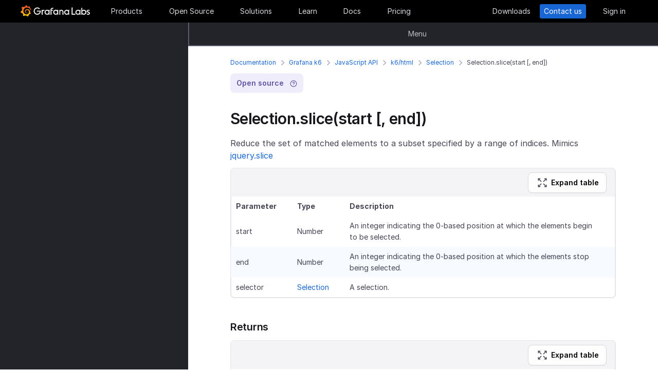

--- FILE ---
content_type: text/html
request_url: https://grafana.com/docs/k6/latest/javascript-api/k6-html/selection/selection-slice/
body_size: 59637
content:
<!doctype html><html lang=en><head><meta charset=utf-8><meta http-equiv=X-UA-Compatible content="IE=edge,chrome=1"><meta name=viewport content="width=device-width,initial-scale=1,maximum-scale=1"><link rel="shortcut icon" href=/static/assets/img/fav32.png type=image/x-icon><meta name=application-name content="Grafana Labs"><meta name=Copyright content="Grafana Labs"><meta name=twitter:card content="summary_large_image"><meta name=twitter:site content="@grafana"><meta name=twitter:url content="https://twitter.com/grafana"><meta name=zd-site-verification content='khfhpajsuhgh7m48qdm8f9'><meta name=robots content="index, follow"><meta property="og:site_name" content="Grafana Labs"><meta property="og:type" content="website"><title>Selection.slice(start [, end]) | Grafana k6 documentation
</title><meta name=twitter:title content="
  Selection.slice(start [, end]) | Grafana k6 documentation


"><meta property="og:title" content="
  Selection.slice(start [, end]) | Grafana k6 documentation


"><meta name=twitter:description content="Reduce the set of matched elements to a subset specified by a range of indices."><meta name=og:description content="Reduce the set of matched elements to a subset specified by a range of indices."><meta name=description content="Reduce the set of matched elements to a subset specified by a range of indices."><meta name=twitter:image content="https://grafana.com/meta-generator/Selection.slice%28start+%5B%2C+end%5D%29@@@k6-docs@@@1.png"><meta property="og:image" content="https://grafana.com/meta-generator/Selection.slice%28start+%5B%2C+end%5D%29@@@k6-docs@@@1.png"><meta property="og:image:width" content="1200"><meta property="og:image:height" content="630"><link rel=canonical href=https://grafana.com/docs/k6/latest/javascript-api/k6-html/selection/selection-slice/><link rel=preload href=/web/fonts/font-awesome/css/font-awesome.min.css as=style><link rel=stylesheet href=/web/fonts/font-awesome/css/font-awesome.min.css><link rel=preload href=/web/fonts.min.css as=style><link href=/web/fonts.min.css rel=stylesheet><link rel=preload href=/web/app.min.css as=style><link href=/web/app.min.css rel=stylesheet><link rel=preload href=/web/shared.min.css as=style><link href=/web/shared.min.css rel=stylesheet><link rel=stylesheet href="/web/tw-styles.min.css"><link rel=preload href=/web/themes.min.css as=style><link rel=stylesheet href=/web/themes.min.css><style>.lazyload,.lazyloading{opacity:0}.lazyloaded{opacity:1;transition:opacity .25s}[x-cloak]{display:none}img[data-sizes=auto]{display:block;width:100%}</style><noscript><style>.lazyload{opacity:1}</style></noscript><link rel=preconnect href=//grafana.tt.omtrdc.net><link rel=dns-prefetch href=//grafana.tt.omtrdc.net><script src=https://grafana.com/at.js></script><meta name=facebook-domain-verification content="0nzzvug74mf2l7egl1acd75hg8l0zq"><script>window.Path="docs/k6/latest/javascript-api/k6-html/selection/selection-slice.md",window.Country=`US`</script><script type=text/javascript src=https://script.crazyegg.com/pages/scripts/0131/2179.js async></script></head><body class=section-docs><div x-data=app_banner() x-init=init() x-cloak><div x-ref=top-banner id=top-banner></div></div><template x-data="{path: new URLSearchParams(location.search).get('path')}" x-if=path><div class=w-100p><div x-data="{copied: false}" class="wrapper d-flex flex-direction-row align-items-center justify-content-start p-1 mt-0"><div class=mr-1>Path:</div><div x-text=window.Path></div><button class=ml-1 @click="navigator.clipboard.writeText(window.Path); copied = true;">
<img class=lazyload data-src=/media/images/icons/icon-copy-small-2.svg alt="Copy path to clipboard" width=14 height=13></button><div x-show=copied class="ml-half text-green">Copied!</div></div></div></template><header class="mega-menu mega-menu__inactive" x-data='header_modals({"search_input_placeholder_desktop":"Search for something about Grafana","search_input_placeholder_mobile":"Search for..."})' x-init=init()><div class=mega-menu__wrapper><div class=mega-menu__main><div class=mega-menu__logo><a href=/ aria-label=Home><svg width="135" height="23" viewBox="0 0 135 23" fill="none"><path fill-rule="evenodd" clip-rule="evenodd" d="M99.2139 18.6364H106.379V16.7179h-5.247V4.5022H99.2139V18.6364zM114.952 18.6367H116.558V9.12258H114.913V10.3363C114.091 9.47495 112.956 8.96597 111.664 8.96597c-2.741.0-4.934 2.19253-4.934 4.89413.0 2.7015 2.193 4.9332 4.934 4.9332C112.956 18.7933 114.13 18.2452 114.952 17.423v1.2137zm-3.288-7.7914c1.68299999999999.0 3.014 1.3704 3.014 3.0148.0 1.6836-1.331 3.0148-3.014 3.0148-1.684.0-3.015-1.3312-3.015-3.0148.0-1.6444 1.37-3.0148 3.015-3.0148zm16.327 3.0145c0 2.7016-2.232 4.9333-4.934 4.9333C121.765 18.7931 120.591 18.2449 119.768 17.4227v1.2138h-1.605V5.28533H120.043V10.1011C120.826 9.39638 121.883 8.9657 123.057 8.9657 125.759 8.92655 127.991 11.1583 127.991 13.8598zm-1.958.0c0-1.6444-1.37-3.0148-3.015-3.0148-1.64400000000001.0-3.015 1.3312-3.015 3.0148.0 1.6444 1.371 2.9756 3.015 2.9756 1.645.0 3.015-1.3312 3.015-2.9756zm7.634-2.6625L134.489 9.78775C133.706 9.31792 132.845 8.92639 131.748 9.00469 129.947 9.00469 128.577 10.101 128.577 11.6671 128.577 13.3256 130.097 13.9582 131.04 14.351L131.083 14.3686C132.414 14.8776 133.001 15.23 133.001 15.8956c0 .5481-.430000000000007 1.1354-1.37 1.1354C130.848 17.031 129.83 16.6004 129.282 16.2871l-.744 1.5661C129.36 18.3622 130.535 18.8321 131.709 18.8321 133.628 18.8321 134.998 17.4617 134.998 15.8956S133.667 13.3115 132.14 12.7634C132.084 12.7425 132.029 12.722 131.975 12.7018 131.115 12.3816 130.456 12.1366 130.456 11.5105 130.456 10.9232 131.083 10.5708 131.827 10.5708S133.275 10.9623 133.667 11.1973z" fill="#f4f4f6"/><path d="M20.3595 9.74907C20.3204 9.3967 20.2812 8.96601 20.1246 8.49618 20.0071 8.02634 19.8114 7.51736 19.5373 6.96922 19.2632 6.42108 18.9109 5.87293 18.4802 5.32479 18.3236 5.12903 18.1278 4.89411 17.8929 4.69835 18.2061 3.44546 17.5014 2.38833 17.5014 2.38833 16.3268 2.31002 15.5437 2.7407 15.2696 2.97562 15.2305 2.97562 15.1913 2.93647 15.113 2.89731 14.9173 2.81901 14.7215 2.7407 14.4866 2.6624 14.2517 2.58409 14.0559 2.54494 13.821 2.46663 13.5861 2.42748 13.3511 2.38833 13.1554 2.34917 13.1162 2.34917 13.0771 2.34917 13.0379 2.34917 12.5289.704752 11.0411.0 11.0411.0 9.3967 1.05713 9.08348 2.50579 9.08348 2.50579s0 .0391499999999998.0.0783C9.00517 2.62324 8.88771 2.62324 8.8094 2.6624 8.69194 2.70155 8.57448 2.7407 8.41787 2.77986 8.30041 2.81901 8.18296 2.85816 8.02634 2.93647 7.79143 3.05393 7.51736 3.17138 7.28244 3.28884 7.04752 3.4063 6.81261 3.56291 6.57769 3.71953 6.53854 3.71953 6.53854 3.68037 6.53854 3.68037c-2.31002-.86136-4.34598.19577-4.34598.19577C1.9968 6.30362 3.09308 7.86973 3.328 8.1438 3.28884 8.30041 3.21054 8.45703 3.17139 8.61364c-.15661.54814-.31323 1.13543-.39153 1.72276C2.77986 10.4147 2.7407 10.493 2.7407 10.5713.626446 11.6284.0 13.7818.0 13.7818c1.76188 2.036 3.83699 2.1534 3.83699 2.1534C4.11106 16.4051 4.38513 16.8357 4.7375 17.2664 4.89411 17.423 5.05073 17.6188 5.16819 17.7754 4.54174 19.6156 5.24649 21.1426 5.24649 21.1426 7.20413 21.2209 8.49618 20.2812 8.77025 20.0463 8.96601 20.1246 9.16178 20.1637 9.35754 20.2421 9.94483 20.3987 10.5713 20.477 11.1977 20.5161c.156600000000001.0.3133.0.469900000000001.0H11.7459 11.785 11.8633 11.9416c.9397 1.3312 2.545 1.527 2.545 1.527 1.1746-1.2138 1.2137-2.4275 1.2137-2.7016V19.3024 19.2632C15.9352 19.1066 16.1701 18.9109 16.4051 18.7151 16.8749 18.2844 17.2664 17.8146 17.6188 17.3056 17.658 17.2664 17.6971 17.2273 17.6971 17.149 19.0283 17.2273 19.9288 16.3268 19.9288 16.3268c-.2349-1.3704-1.018-2.036-1.1746-2.1534H18.7151C18.7151 14.095 18.7151 14.0167 18.7151 13.9384c0-.156599999999999.0-.3132.0-.4306V13.312 13.2728 13.2337 13.1945 13.1162v-.1174C18.7151 12.9596 18.7151 12.9205 18.7151 12.8813 18.7151 12.8422 18.7151 12.803 18.7151 12.7638v-.1174-.1175C18.6759 12.3723 18.6759 12.2157 18.6368 12.0982 18.4802 11.511 18.2844 10.9628 17.9712 10.4538 17.658 9.94484 17.3056 9.51415 16.8749 9.12263 16.4442 8.7311 15.9744 8.45703 15.4654 8.22211 14.9564 7.98719 14.4474 7.86973 13.8993 7.79143 13.6252 7.75227 13.3903 7.75227 13.1162 7.75227H13.0379 12.9988 12.9596 12.9205 12.8422C12.803 7.75227 12.7638 7.75227 12.7247 7.75227 12.6072 7.75227 12.4506 7.79143 12.3332 7.79143 11.8242 7.86973 11.3152 8.0655 10.8845 8.33957 10.4538 8.61364 10.0623 8.92686 9.74907 9.27924 9.43585 9.63161 9.20093 10.0623 9.04432 10.493 8.88771 10.9237 8.8094 11.3543 8.77025 11.785c0 .1175.0.1958.0.3132C8.77025 12.1374 8.77025 12.1374 8.77025 12.1766V12.2549c0 .0391000000000012.0.1174.0.156600000000001C8.8094 12.6072 8.84856 12.8422 8.88771 13.0379 9.00517 13.4294 9.20093 13.7818 9.3967 14.095 9.63161 14.4083 9.90568 14.6432 10.1798 14.8389 10.4538 15.0347 10.7671 15.1913 11.0803 15.2696 11.3935 15.3479 11.6676 15.3871 11.9808 15.3871c.0390999999999995.0.0783000000000005.0.1174.0H12.1374 12.1766C12.2157 15.3871 12.2549 15.3871 12.2549 15.3871s0 0 .0391000000000012.0H12.3332 12.3723C12.4115 15.3871 12.4506 15.3871 12.4898 15.3871 12.5289 15.3871 12.5681 15.3871 12.6072 15.3479 12.6855 15.3479 12.7247 15.3088 12.803 15.3088 12.9205 15.2696 13.0379 15.2305 13.1554 15.1522c.1174-.039200000000001.1957-.1175.3132-.1958C13.5077 14.9564 13.5078 14.9173 13.5469 14.8781 13.6644 14.7998 13.6644 14.6432 13.5861 14.5649S13.3903 14.4474 13.312 14.5257C13.2728 14.5257 13.2728 14.5649 13.2337 14.5649 13.1554 14.604 13.0771 14.6432 12.9596 14.6823 12.8813 14.7215 12.7638 14.7215 12.6855 14.7606 12.6464 14.7606 12.5681 14.7606 12.5289 14.7606 12.4898 14.7606 12.4898 14.7606 12.4506 14.7606 12.4115 14.7606 12.4115 14.7606 12.3723 14.7606 12.3332 14.7606 12.3332 14.7606 12.294 14.7606 12.2549 14.7606 12.2157 14.7606 12.2157 14.7606H12.1766 12.1374C12.0982 14.7606 12.0983 14.7606 12.0591 14.7606 11.8242 14.7215 11.6284 14.6823 11.3935 14.5649 11.1586 14.4866 10.9628 14.33 10.767 14.1734 10.5713 14.0167 10.4147 13.7818 10.2972 13.5861 10.1798 13.3903 10.0623 13.1162 10.0231 12.8422 9.98399 12.7247 9.98399 12.5681 9.98399 12.4506 9.98399 12.4115 9.98399 12.3723 9.98399 12.3332V12.294 12.2549C9.98399 12.1766 9.98399 12.0982 10.0231 12.0199c.1175-.587299999999999.3916-1.1354.8614-1.6052C11.002 10.2972 11.1194 10.2189 11.2369 10.1014 11.3543 10.0231 11.511 9.94484 11.6284 9.86653 11.785 9.78823 11.9416 9.74907 12.0591 9.70992 12.2157 9.67077 12.3723 9.63161 12.5289 9.63161c.0783000000000005.0.156599999999999.0.2349.0H12.803 12.8813 12.9205 12.9988C13.1554 9.63161 13.3511 9.67077 13.5077 9.70992 13.8601 9.78822 14.1733 9.90568 14.4866 10.1014 15.113 10.4538 15.622 11.002 15.9744 11.6284 16.131 11.9416 16.2485 12.294 16.3268 12.6464 16.3268 12.7247 16.3659 12.8422 16.3659 12.9205V12.9988 13.0771C16.3659 13.1162 16.3659 13.1162 16.3659 13.1554 16.3659 13.1945 16.3659 13.1945 16.3659 13.2337V13.312 13.3903c0 .0390999999999995.0.1174.0.156600000000001C16.3659 13.6644 16.3659 13.7427 16.3268 13.8601 16.3268 13.9384 16.2876 14.0559 16.2876 14.1342S16.2484 14.33 16.2093 14.4083C16.1701 14.604 16.0918 14.7998 16.0135 14.9564 15.8569 15.3088 15.6612 15.6612 15.4262 16.0135 14.9564 16.64 14.33 17.1881 13.5861 17.5013 13.2337 17.658 12.8422 17.7754 12.4506 17.8537 12.2549 17.8929 12.0591 17.8929 11.8633 17.932H11.8242 11.785 11.7067 11.6284 11.5893c.0390999999999995.0.0.0.0.0-.1175.0-.1958.0-.3133.0C10.8454 17.8929 10.4147 17.8146 10.0231 17.6971 9.63161 17.5797 9.20093 17.423 8.84856 17.2273 8.10465 16.8357 7.43905 16.2876 6.89091 15.622c-.27407-.3132-.50899-.6656-.6656-1.0571C6.02954 14.1734 5.87294 13.7818 5.75548 13.3903 5.63802 12.9988 5.55972 12.5681 5.55972 12.1766V12.0982 12.0591 11.9808v-.2349V11.7067 11.6284 11.5893c0-.0391999999999992.0-.1175.0-.156699999999999C5.55972 11.2369 5.59887 11.002 5.59887 10.8062 5.63802 10.6104 5.67717 10.3755 5.71633 10.1798 5.75548 9.98399 5.79463 9.74907 5.87293 9.55331 5.99039 9.16178 6.14701 8.77025 6.30362 8.37872 6.65599 7.63482 7.08667 6.96922 7.63481 6.46023 7.75227 6.34277 7.90889 6.18616 8.0655 6.0687 8.22211 5.95124 8.37873 5.83378 8.53534 5.75548 8.69195 5.63802 8.84855 5.55971 9.00517 5.48141 9.08347 5.44225 9.16178 5.4031 9.24009 5.36395 9.27924 5.36395 9.31839 5.32479 9.35754 5.32479S9.43585 5.28564 9.47501 5.28564C9.63162 5.20734 9.82738 5.16818 9.98399 5.08988 10.0231 5.08988 10.0623 5.05072 10.1015 5.05072 10.1406 5.05072 10.1798 5.01157 10.2189 5.01157 10.2972 4.97242 10.4147 4.97242 10.493 4.93327 10.5321 4.93327 10.5713 4.89411 10.6496 4.89411 10.6887 4.89411 10.7279 4.89411 10.8062 4.85496 10.8454 4.85496 10.8845 4.85496 10.9628 4.81581H11.0411 11.1194C11.1586 4.81581 11.1977 4.81581 11.276 4.77665 11.3152 4.77665 11.3935 4.77665 11.4327 4.7375 11.4718 4.7375 11.5501 4.7375 11.5893 4.7375 11.6284 4.7375 11.6676 4.7375 11.7067 4.7375H11.785 11.8242 11.8633C11.9025 4.7375 11.9808 4.7375 12.0199 4.7375H12.0982s.0391999999999992.0.0.0H12.1374C12.1766 4.7375 12.2157 4.7375 12.2549 4.7375 12.4506 4.7375 12.6072 4.7375 12.803 4.7375 13.1554 4.7375 13.5077 4.77665 13.8601 4.85496 14.5257 4.97242 15.1522 5.20734 15.7395 5.48141s1.0962.62644 1.5269 1.01797C17.3056 6.53853 17.3056 6.53853 17.3447 6.57769 17.3839 6.61684 17.3839 6.61684 17.423 6.65599 17.4622 6.69515 17.5405 6.7343 17.5796 6.8126 17.6188 6.89091 17.6971 6.89091 17.7363 6.96922 17.7754 7.04752 17.8537 7.08668 17.8929 7.12583 18.0886 7.32159 18.2452 7.51736 18.4019 7.75227 18.7151 8.1438 18.9892 8.57448 19.1849 8.96601 19.1849 9.00517 19.2241 9.00517 19.2241 9.04432 19.2241 9.08347 19.2632 9.08347 19.2632 9.12263 19.3024 9.16178 19.3024 9.20093 19.3415 9.27924 19.3807 9.31839 19.3807 9.35754 19.4198 9.43585 19.459 9.475 19.459 9.51415 19.4981 9.59246 19.5765 9.78823 19.6548 9.94484 19.6939 10.1014 19.7722 10.3755 19.8505 10.6104 19.8897 10.8062 19.9288 10.8845 20.0071 10.9628 20.0854 10.9237 20.1637 10.9237 20.2421 10.8454 20.2421 10.767 20.3987 10.2972 20.3987 10.0231 20.3595 9.74907z" fill="url(#paint0_linear_16731_2713)"/><path d="M39.4286 11.9027C39.272 15.7397 36.2572 18.7544 32.4594 18.7544c-3.9936.0-6.9301-3.2105-6.9301-7.1258.0-3.91529 3.2105-7.16498 7.1258-7.16498C34.417 4.46362 36.1397 5.20753 37.6275 6.57788l-1.1354 1.4095c-1.1354-.97882-2.4666-1.64442-3.7978-1.64442-2.8582.0-5.2074 2.34918-5.2074 5.24654.0 2.9364 2.2318 5.2073 5.0508 5.2073 2.5449.0 4.5417-1.8402 4.9332-4.2677H31.7154V10.8455h7.7915L39.4286 11.9027z" fill="#f4f4f6"/><path d="M46.0849 10.9629H45.0278c-1.1746.0-2.1143.9397-2.1143 2.1143v5.5597H41.0342V9.16187h1.5661V9.94492C43.1093 9.43594 43.9315 9.16187 44.832 9.16187h2.036L46.0849 10.9629z" fill="#f4f4f6"/><path d="M56.4205 18.6365H54.8152V17.4228C53.5623 18.6365 51.6047 19.2238 49.6079 18.3624 48.12 17.6968 47.0238 16.3656 46.7497 14.7604 46.1624 11.7456 48.5116 9.00488 51.5263 9.00488 52.7792 9.00488 53.9538 9.51387 54.776 10.3361V9.12234H56.4205V18.6365zm-1.9577-4.0328C54.8935 12.6853 53.4448 10.9234 51.5655 10.9234c-1.6444.0-2.9756 1.3312-2.9756 2.9756.0 1.8402 1.6052 3.2888 3.5237 2.9365C53.2491 16.6397 54.1887 15.7392 54.4628 14.6037z" fill="#f4f4f6"/><path d="M60.2187 8.61346V9.1616h3.0148v1.6836H60.2187v7.8306H58.3394V8.69177c0-2.07511 1.4878-3.328 3.3671-3.328h2.2709L63.2335 7.1648h-1.527C60.8843 7.1648 60.2187 7.79125 60.2187 8.61346z" fill="#f4f4f6"/><path d="M73.2957 18.6365H71.6905V17.4228C70.4376 18.6365 68.4799 19.2238 66.4831 18.3624 64.9953 17.6968 63.8991 16.3656 63.625 14.7604 63.0377 11.7456 65.426 9.00488 68.4408 9.00488 69.6937 9.00488 70.8683 9.51387 71.6905 10.3361V9.12234h1.6444L73.2957 18.6365zM71.3773 14.6037C71.8079 12.6853 70.3593 10.9234 68.4799 10.9234c-1.6444.0-2.9756 1.3312-2.9756 2.9756.0 1.8402 1.6053 3.2888 3.52379999999999 2.9365C70.1635 16.6397 71.1032 15.7392 71.3773 14.6037z" fill="#f4f4f6"/><path d="M83.4365 13.0376v5.5989H81.5572V13.0376C81.5572 11.863 80.5783 10.9234 79.4429 10.9234 78.2292 10.9234 77.2895 11.863 77.2895 13.0376v5.5989H75.4102V9.16149H76.9763v.82222C77.6419 9.35726 78.5815 9.00488 79.5212 9.00488 81.7138 9.00488 83.4365 10.8059 83.4365 13.0376z" fill="#f4f4f6"/><path d="M94.5941 18.6365H92.9888V17.4228C91.7359 18.6365 89.7783 19.2238 87.7815 18.3624 86.2937 17.6968 85.1974 16.3656 84.9233 14.7604 84.336 11.7456 86.7244 9.00488 89.7391 9.00488 90.992 9.00488 92.1666 9.51387 92.9888 10.3361V9.12234h1.6444L94.5941 18.6365zM92.6756 14.6037C93.1063 12.6853 91.6576 10.9234 89.7783 10.9234c-1.6444.0-2.9756 1.3312-2.9756 2.9756.0 1.8402 1.6052 3.2888 3.52370000000001 2.9365C91.4227 16.6397 92.4015 15.7392 92.6756 14.6037z" fill="#f4f4f6"/><defs><linearGradient id="paint0_linear_16731_2713" x1="10.2543" y1="28" x2="10.2543" y2="2.5" gradientUnits="userSpaceOnUse"><stop stop-color="#fff100"/><stop offset="1" stop-color="#f05a28"/></linearGradient></defs></svg></a></div><ul class=mega-menu__primary><li class="d-flex column-gap-5 align-items-center justify-content-space-evenly w-100p"><a class="mega-menu__link mega-menu__item menu-btn" data-dropdown=products href=/products/cloud/>Products</a>
<a class="mega-menu__link mega-menu__item menu-btn" data-dropdown=opensource href=/oss/>Open Source</a>
<a class="mega-menu__link mega-menu__item menu-btn" data-dropdown=solutions href=/solutions/>Solutions</a>
<a class="mega-menu__link mega-menu__item menu-btn" data-dropdown=learn href=/blog/>Learn</a>
<a class="mega-menu__link mega-menu__item menu-btn" href=/docs/>Docs</a>
<a class="mega-menu__link mega-menu__item menu-btn" href=/pricing/>Pricing</a></li></ul><ul class=mega-menu__secondary><li x-ref=mega_wrapper class=d-flex><div class="d-flex column-gap-half mr-8"><button data-modal-trigger class="mega-menu__dialog--trigger bg-none border-none d-flex text-gray-3 bg-hover-gray-13 justify-content-center align-items-center br-4" @click=open_ai_modal aria-label="Search grafana.com"><svg width="18" height="18" viewBox="0 0 18 18" fill="none"><g clip-path="url(#clip0_63849_3100)"><path d="M17.4511 4.94041c-1.694-.3392-2.0523-.6975-2.3915-2.39151C15.0466 2.4837 14.9534 2.4837 14.9404 2.5489c-.3392 1.69396-.6975 2.05231-2.3915 2.39151C12.4837 4.95344 12.4837 5.04656 12.5489 5.05959c1.694.3392 2.0523.6975 2.3915 2.39151C14.9534 7.5163 15.0466 7.5163 15.0596 7.4511c.3392-1.69396.6975-2.05231 2.3915-2.39151C17.5163 5.04656 17.5163 4.95344 17.4511 4.94041z" fill="#fff" stroke="#fff" stroke-width=".75"/><path d="M12.9755 1.72021c-.8469-.1696-1.0261-.34875-1.1957-1.19576C11.7733.49185 11.7267.49185 11.7202.52445 11.5506 1.37143 11.3715 1.55061 10.5245 1.72021 10.4918 1.72672 10.4918 1.77328 10.5245 1.77979c.8469.1696 1.0261.34875 1.1957 1.19576C11.7267 3.00815 11.7733 3.00815 11.7798 2.97555 11.9494 2.12857 12.1285 1.94939 12.9755 1.77979 13.0082 1.77328 13.0082 1.72672 12.9755 1.72021z" fill="#fff" stroke="#fff" stroke-width=".5"/></g><path d="M13.8034 16.8197 11.208 14.2433c1.0074-1.2571 1.4953-2.8527 1.3633-4.4588C12.4393 8.17843 11.6974 6.68402 10.4983 5.60855 9.29906 4.53307 7.7337 3.95828 6.12404 4.00236 4.51437 4.04644 2.98276 4.70604 1.84413 5.84553.705504 6.98503.0464044 8.5178.00235827 10.1287-.0416878 11.7396.532668 13.3061 1.60733 14.5062c1.07465 1.2001 2.56793 1.9426 4.17277 2.0747C7.38495 16.713 8.97938 16.2247 10.2355 15.2165L12.81 17.7929C12.8751 17.8585 12.9524 17.9106 13.0377 17.9462 13.1229 17.9817 13.2144 18 13.3067 18 13.3991 18 13.4905 17.9817 13.5758 17.9462 13.661 17.9106 13.7384 17.8585 13.8034 17.7929 13.9295 17.6624 14 17.4879 14 17.3063 14 17.1248 13.9295 16.9503 13.8034 16.8197zM6.31088 15.2165C5.34233 15.2165 4.39552 14.9291 3.5902 14.3905 2.78488 13.852 2.15721 13.0866 1.78656 12.1911c-.37065-.8955-.46763-1.8809-.27867-2.83153C1.69684 8.40891 2.16324 7.53567 2.84811 6.85028c.68487-.68539 1.55745-1.15215 2.50739-1.34125C6.30545 5.31993 7.29009 5.41699 8.18491 5.78792 9.07974 6.15885 9.84456 6.787 10.3827 7.59293 10.9208 8.39886 11.208 9.34639 11.208 10.3157c0 1.2997-.516 2.5463-1.43436 3.4654C8.85526 14.7001 7.60967 15.2165 6.31088 15.2165z" fill="#fff"/><defs><clipPath id="clip0_63849_3100"><rect width="8" height="8" fill="#fff" transform="translate(10)"/></clipPath></defs></svg></button></div><a class="mega-menu__link mega-menu__button text-center" href=/get/ data-translate-label=cta>Downloads
</a><a class="mega-menu__link mega-menu__button mega-menu__button--primary text-center" href=/contact/ data-translate-label=cta>Contact us
</a><a id=menu__login-link class="mega-menu__link mega-menu__button mega-item__login text-center" href=/auth/sign-in/ data-translate-label=cta>Sign in</a></li></ul><div x-data=mobile_menu() class=mega-menu__mobile x-init=init() x-cloak><button data-modal-trigger class="mega-menu__dialog--trigger align-items-center justify-content-center bg-none border-none text-gray-3 d-grid bg-hover-gray-13 br-4" @click=open_ai_modal aria-label="Search grafana.com">
<svg width="18" height="18" viewBox="0 0 18 18" fill="none"><g clip-path="url(#clip0_63849_3100)"><path d="M17.4511 4.94041c-1.694-.3392-2.0523-.6975-2.3915-2.39151C15.0466 2.4837 14.9534 2.4837 14.9404 2.5489c-.3392 1.69396-.6975 2.05231-2.3915 2.39151C12.4837 4.95344 12.4837 5.04656 12.5489 5.05959c1.694.3392 2.0523.6975 2.3915 2.39151C14.9534 7.5163 15.0466 7.5163 15.0596 7.4511c.3392-1.69396.6975-2.05231 2.3915-2.39151C17.5163 5.04656 17.5163 4.95344 17.4511 4.94041z" fill="#fff" stroke="#fff" stroke-width=".75"/><path d="M12.9755 1.72021c-.8469-.1696-1.0261-.34875-1.1957-1.19576C11.7733.49185 11.7267.49185 11.7202.52445 11.5506 1.37143 11.3715 1.55061 10.5245 1.72021 10.4918 1.72672 10.4918 1.77328 10.5245 1.77979c.8469.1696 1.0261.34875 1.1957 1.19576C11.7267 3.00815 11.7733 3.00815 11.7798 2.97555 11.9494 2.12857 12.1285 1.94939 12.9755 1.77979 13.0082 1.77328 13.0082 1.72672 12.9755 1.72021z" fill="#fff" stroke="#fff" stroke-width=".5"/></g><path d="M13.8034 16.8197 11.208 14.2433c1.0074-1.2571 1.4953-2.8527 1.3633-4.4588C12.4393 8.17843 11.6974 6.68402 10.4983 5.60855 9.29906 4.53307 7.7337 3.95828 6.12404 4.00236 4.51437 4.04644 2.98276 4.70604 1.84413 5.84553.705504 6.98503.0464044 8.5178.00235827 10.1287-.0416878 11.7396.532668 13.3061 1.60733 14.5062c1.07465 1.2001 2.56793 1.9426 4.17277 2.0747C7.38495 16.713 8.97938 16.2247 10.2355 15.2165L12.81 17.7929C12.8751 17.8585 12.9524 17.9106 13.0377 17.9462 13.1229 17.9817 13.2144 18 13.3067 18 13.3991 18 13.4905 17.9817 13.5758 17.9462 13.661 17.9106 13.7384 17.8585 13.8034 17.7929 13.9295 17.6624 14 17.4879 14 17.3063 14 17.1248 13.9295 16.9503 13.8034 16.8197zM6.31088 15.2165C5.34233 15.2165 4.39552 14.9291 3.5902 14.3905 2.78488 13.852 2.15721 13.0866 1.78656 12.1911c-.37065-.8955-.46763-1.8809-.27867-2.83153C1.69684 8.40891 2.16324 7.53567 2.84811 6.85028c.68487-.68539 1.55745-1.15215 2.50739-1.34125C6.30545 5.31993 7.29009 5.41699 8.18491 5.78792 9.07974 6.15885 9.84456 6.787 10.3827 7.59293 10.9208 8.39886 11.208 9.34639 11.208 10.3157c0 1.2997-.516 2.5463-1.43436 3.4654C8.85526 14.7001 7.60967 15.2165 6.31088 15.2165z" fill="#fff"/><defs><clipPath id="clip0_63849_3100"><rect width="8" height="8" fill="#fff" transform="translate(10)"/></clipPath></defs></svg>
</button>
<button class="mega-menu__link tw-w-5 tw-h-5" @click=openMenu() x-show=!menuToggle>
<svg width="19" height="18" viewBox="0 0 19 18" fill="none"><path d="M0 1H19" stroke="#d8d8df" stroke-width="2"/><path d="M0 9H19" stroke="#d8d8df" stroke-width="2"/><path d="M0 17H19" stroke="#d8d8df" stroke-width="2"/></svg>
</button>
<button class="mega-menu__link tw-w-5 tw-h-5" @click=closeAll() x-show=menuToggle><svg width="16" height="15" viewBox="0 0 16 15" fill="none"><rect x="2.34277" y=".0712891" width="18" height="2" rx="1" transform="rotate(45 2.34277 0.0712891)" fill="#d8d8df"/><rect x=".928711" y="12.728" width="18" height="2" rx="1" transform="rotate(-45 0.928711 12.728)" fill="#d8d8df"/></svg></button><div class=mega-menu__mobile-container><div class=mega-menu__mobile-content><div class=mega-menu__mobile__btn-row-container><div class="mega-menu__mobile__btn-row mx-1"><a class="btn btn--primary" href="/auth/sign-up/create-user?plcmt=mobile-nav&amp;cta=create-free-account" data-translate-label=cta>Create free account
</a><a class="btn btn--outline-white" href="/contact/?plcmt=mobile-nav&amp;cta=myaccount" data-translate-label=cta>Contact us</a></div></div><div class=p-2><div class=mega-menu__mobile-inner><div class="mega-menu__mobile-header mb-1"><button class="mega-menu__mobile-header-btn w-100-mobile btn--none fw-500 body-large d-flex align-items-center" @click="isProductOpen = !isProductOpen">Products<span class=ml-half><svg width="8" height="13" viewBox="0 0 8 13" fill="none"><path d="M1.47461 11.4745 6.44955 6.49954" stroke="#a0a0b1" stroke-width="1.5" stroke-linecap="round" stroke-linejoin="round"/><path d="M6.4502 6.49976 1.47525 1.52481" stroke="#a0a0b1" stroke-width="1.5" stroke-linecap="round" stroke-linejoin="round"/></svg></span></button><div x-cloak class="mega-menu__mobile__sidebar__child py-1 px-2 z-5" :class="{ 'open': isProductOpen }"><button class="submenu-mobile__item btn--none mb-1 text-white body-small d-flex" @click="isProductOpen = false">
<span class=inline-block><svg width="5" height="9" viewBox="0 0 5 9" fill="none"><path d="M4.18164 1.00005.99966 4.18203 4.18164 7.36401" stroke="#fff" stroke-width="1.5" stroke-linecap="round" stroke-linejoin="round"/></svg></span><p class="m-0 pl-1 tw-text-nowrap">All</p></button><p class="body-large text-gray-7 text-capitalize">Products</p><div class="text-left my-1"><p class="text-white body-xlarge fw-600 mb-0 font-outfit">Grafana Cloud</p><div class=mega-menu__dropdown-header-subtext><p class="text-gray-5 description mb-half body-small">Monitor, analyze, and act faster with AI-powered observability.</p><div class="mega-menu__subitems-item d-flex align-items-center"><div class="w-35 h-35 minw-35 minh-35 bg-gray-15 d-flex align-items-center justify-content-center mr-half"><img class=image-white style=margin:0 src=/media/menus/products/grafana-menu-icon-grafana-cloud.svg alt="Grafana Cloud" width=24 height=24 preload=false></div><a href=/products/cloud class="text-white body-default hover-underline arrow">Grafana Cloud overview</a></div></div></div><div class="submenu-mobile__container mt-1"><div class="submenu-mobile__section mb-1"><p class="body-medium fw-600 text-uppercase text-orange-flat">LGTM+ Stack</p><div class="mega-menu__subitems ml-1"><div class="d-flex flex-direction-column mb-1"><a class=mega-menu__dropdown-link href="/products/cloud/logs/?plcmt=products-nav"><div class="mega-menu__subitems-item d-flex mb-0 align-items-center"><div class="w-24 h-24 minw-24 minh-24 bg-gray-15 d-flex align-items-center justify-content-center mr-half"><img class=image-white style=margin:0 data-src=/media/menus/products/grafana-menu-icon-logs.svg alt="Grafana Cloud Logs" width=14 height=20 preload=false></div><p class="text-white copy">Logs</p></div><p class="text-gray-5 description">powered by Grafana Loki</p></a></div><div class="d-flex flex-direction-column mb-1"><a class=mega-menu__dropdown-link href="/grafana/?plcmt=products-nav"><div class="mega-menu__subitems-item d-flex mb-0 align-items-center"><div class="w-24 h-24 minw-24 minh-24 bg-gray-15 d-flex align-items-center justify-content-center mr-half"><img class=image-white style=margin:0 data-src=/media/menus/products/grafana-menu-icon.svg alt=Grafana width=14 height=20 preload=false></div><p class="text-white copy">Grafana</p></div><p class="text-gray-5 description">for visualization</p></a></div><div class="d-flex flex-direction-column mb-1"><a class=mega-menu__dropdown-link href="/products/cloud/traces/?plcmt=products-nav"><div class="mega-menu__subitems-item d-flex mb-0 align-items-center"><div class="w-24 h-24 minw-24 minh-24 bg-gray-15 d-flex align-items-center justify-content-center mr-half"><img class=image-white style=margin:0 data-src=/media/menus/products/grafana-menu-icon-traces.svg alt="Grafana Cloud Traces" width=14 height=20 preload=false></div><p class="text-white copy">Traces</p></div><p class="text-gray-5 description">powered by Grafana Tempo</p></a></div><div class="d-flex flex-direction-column mb-1"><a class=mega-menu__dropdown-link href="/products/cloud/metrics/?plcmt=products-nav"><div class="mega-menu__subitems-item d-flex mb-0 align-items-center"><div class="w-24 h-24 minw-24 minh-24 bg-gray-15 d-flex align-items-center justify-content-center mr-half"><img class=image-white style=margin:0 data-src=/media/menus/products/grafana-menu-icon-metrics.svg alt="Grafana Cloud Metrics" width=14 height=20 preload=false></div><p class="text-white copy">Metrics</p></div><p class="text-gray-5 description">powered by Grafana Mimir and Prometheus</p></a></div></div></div><div class="submenu-mobile__section mb-1"><p class="body-medium fw-600 text-uppercase text-orange-flat">Key Capabilities</p><div class="mega-menu__subitems ml-1"><div class="d-flex flex-direction-column mb-1"><a class=mega-menu__dropdown-link href="/products/cloud/ai-tools-for-observability/?plcmt=products-nav"><div class="mega-menu__subitems-item d-flex mb-0 align-items-center"><div class="w-24 h-24 minw-24 minh-24 bg-gray-15 d-flex align-items-center justify-content-center mr-half"><img class=image-white style=margin:0 data-src=/media/menus/products/grafana-menu-icon-ai-ml.svg alt=AI/ML width=14 height=20 preload=false></div><p class="text-white copy">AI/ML insights</p></div><p class="text-gray-5 description">Identify anomalies and reduce toil</p></a></div><div class="d-flex flex-direction-column mb-1"><a class=mega-menu__dropdown-link href="/products/cloud/asserts/?plcmt=products-nav"><div class="mega-menu__subitems-item d-flex mb-0 align-items-center"><div class="w-24 h-24 minw-24 minh-24 bg-gray-15 d-flex align-items-center justify-content-center mr-half"><img class=image-white style=margin:0 data-src=/media/menus/products/grafana-menu-icon-asserts-v1.svg alt="Grafana Cloud Asserts" width=14 height=20 preload=false></div><p class="text-white copy">Contextual root cause analysis</p></div><p class="text-gray-5 description">Automated anomaly correlation</p></a></div><div class="d-flex flex-direction-column mb-1"><a class=mega-menu__dropdown-link href="/products/cloud/slo/?plcmt=products-nav"><div class="mega-menu__subitems-item d-flex mb-0 align-items-center"><div class="w-24 h-24 minw-24 minh-24 bg-gray-15 d-flex align-items-center justify-content-center mr-half"><img class=image-white style=margin:0 data-src=/media/menus/products/grafana-menu-icon-slo.svg alt="Grafana SLO" width=14 height=20 preload=false></div><p class="text-white copy">SLO management</p></div><p class="text-gray-5 description">Create SLOs and error budget alerts</p></a></div><div class="d-flex flex-direction-column mb-1"><a class=mega-menu__dropdown-link href="/products/cloud/alerting/?plcmt=products-nav"><div class="mega-menu__subitems-item d-flex mb-0 align-items-center"><div class="w-24 h-24 minw-24 minh-24 bg-gray-15 d-flex align-items-center justify-content-center mr-half"><img class=image-white style=margin:0 data-src=/media/menus/products/grafana-menu-icon-alerting.svg alt="Grafana Alerting" width=14 height=20 preload=false></div><p class="text-white copy">Alerting</p></div><p class="text-gray-5 description">Trigger alerts from any data source</p></a></div><div class="d-flex flex-direction-column mb-1"><a class=mega-menu__dropdown-link href="/grafana/plugins/?plcmt=products-nav"><div class="mega-menu__subitems-item d-flex mb-0 align-items-center"><div class="w-24 h-24 minw-24 minh-24 bg-gray-15 d-flex align-items-center justify-content-center mr-half"><img class=image-white style=margin:0 data-src=/media/menus/products/grafana-menu-icon-plugins.svg alt=Plugins width=14 height=20 preload=false></div><p class="text-white copy">Plugins</p></div><p class="text-gray-5 description">Connect Grafana to data sources, apps, and more</p></a></div></div></div><div class="submenu-mobile__section mb-1"><p class="body-medium fw-600 text-uppercase text-orange-flat">Observability Solutions</p><div class="mega-menu__subitems ml-1"><div class="d-flex flex-direction-column mb-1"><a class=mega-menu__dropdown-link href="/products/cloud/application-observability/?plcmt=products-nav"><div class="mega-menu__subitems-item d-flex mb-0 align-items-center"><div class="w-24 h-24 minw-24 minh-24 bg-gray-15 d-flex align-items-center justify-content-center mr-half"><img class=image-white style=margin:0 data-src=/media/menus/products/grafana-menu-icon-app-o11y.svg alt="Application Observability" width=14 height=20 preload=false></div><p class="text-white copy">Application Observability</p></div><p class="text-gray-5 description">Monitor application performance</p></a></div><div class="d-flex flex-direction-column mb-1"><a class=mega-menu__dropdown-link href="/solutions/?plcmt=products-nav"><div class="mega-menu__subitems-item d-flex mb-0 align-items-center"><div class="w-24 h-24 minw-24 minh-24 bg-gray-15 d-flex align-items-center justify-content-center mr-half"><img class=image-white style=margin:0 data-src=/media/menus/products/grafana-menu-icon-infra-o11y.svg alt="Infrastructure Observability" width=14 height=20 preload=false></div><p class="text-white copy">Infrastructure observability</p></div><p class="text-gray-5 description">Ensure infrastructure health and performance</p></a></div></div></div><div class="submenu-mobile__section mb-1"><p class="body-medium fw-600 text-uppercase text-orange-flat">Testing</p><div class="mega-menu__subitems ml-1"><div class="d-flex flex-direction-column mb-1"><a class=mega-menu__dropdown-link href="/products/cloud/k6/?plcmt=products-nav"><div class="mega-menu__subitems-item d-flex mb-0 align-items-center"><div class="w-24 h-24 minw-24 minh-24 bg-gray-15 d-flex align-items-center justify-content-center mr-half"><img class=image-white style=margin:0 data-src=/media/menus/products/grafana-menu-icon-k6.svg alt="Grafana Cloud k6" width=14 height=20 preload=false></div><p class="text-white copy">Performance testing</p></div><p class="text-gray-5 description">Powered by Grafana k6</p></a></div><div class="d-flex flex-direction-column mb-1"><a class=mega-menu__dropdown-link href="/products/cloud/synthetic-monitoring/?plcmt=products-nav"><div class="mega-menu__subitems-item d-flex mb-0 align-items-center"><div class="w-24 h-24 minw-24 minh-24 bg-gray-15 d-flex align-items-center justify-content-center mr-half"><img class=image-white style=margin:0 data-src=/media/menus/products/grafana-menu-icon-synthetic-monitoring.svg alt="Synthetic Monitoring" width=14 height=20 preload=false></div><p class="text-white copy">Synthetic Monitoring</p></div><p class="text-gray-5 description">powered by Grafana k6</p></a></div></div></div><div class="submenu-mobile__section mb-1"><p class="body-medium fw-600 text-uppercase text-orange-flat">IRM</p><div class="mega-menu__subitems ml-1"><div class="d-flex flex-direction-column mb-1"><a class=mega-menu__dropdown-link href="/products/cloud/incident/?plcmt=products-nav"><div class="mega-menu__subitems-item d-flex mb-0 align-items-center"><div class="w-24 h-24 minw-24 minh-24 bg-gray-15 d-flex align-items-center justify-content-center mr-half"><img class=image-white style=margin:0 data-src=/media/menus/products/grafana-menu-icon-incident.svg alt=Incident width=14 height=20 preload=false></div><p class="text-white copy">Incident response</p></div><p class="text-gray-5 description">Routine task automation for incidents</p></a></div><div class="d-flex flex-direction-column mb-1"><a class=mega-menu__dropdown-link href="/products/cloud/oncall/?plcmt=products-nav"><div class="mega-menu__subitems-item d-flex mb-0 align-items-center"><div class="w-24 h-24 minw-24 minh-24 bg-gray-15 d-flex align-items-center justify-content-center mr-half"><img class=image-white style=margin:0 data-src=/media/menus/products/grafana-menu-icon-oncall.svg alt=OnCall width=14 height=20 preload=false></div><p class="text-white copy">On-call management</p></div><p class="text-gray-5 description">Flexible on-call management</p></a></div></div></div></div></div></div><div class="mega-menu__mobile-header mb-1"><button class="mega-menu__mobile-header-btn w-100-mobile btn--none fw-500 body-large d-flex align-items-center" @click="isOpenSourceOpen = !isOpenSourceOpen">Open Source<span class=ml-half><svg width="8" height="13" viewBox="0 0 8 13" fill="none"><path d="M1.47461 11.4745 6.44955 6.49954" stroke="#a0a0b1" stroke-width="1.5" stroke-linecap="round" stroke-linejoin="round"/><path d="M6.4502 6.49976 1.47525 1.52481" stroke="#a0a0b1" stroke-width="1.5" stroke-linecap="round" stroke-linejoin="round"/></svg></span></button><div x-cloak class="mega-menu__mobile__sidebar__child py-1 px-2 z-5" :class="{ 'open': isOpenSourceOpen }"><button class="submenu-mobile__item btn--none mb-1 text-white body-small d-flex" @click="isOpenSourceOpen = false">
<span class=inline-block><svg width="5" height="9" viewBox="0 0 5 9" fill="none"><path d="M4.18164 1.00005.99966 4.18203 4.18164 7.36401" stroke="#fff" stroke-width="1.5" stroke-linecap="round" stroke-linejoin="round"/></svg></span><p class="m-0 pl-1">All</p></button><p class="body-large text-gray-7">Open Source</p><div class="mb-1 d-flex align-items-start"><div class="d-flex flex-direction-column"><a class="mega-menu__dropdown-link body-small" href="/oss/loki/?plcmt=oss-nav"><p class="text-white copy">Grafana Loki</p><p class="text-gray-5 description">Multi-tenant log aggregation system</p></a></div></div><div class="mb-1 d-flex align-items-start"><div class="d-flex flex-direction-column"><a class="mega-menu__dropdown-link body-small" href="/oss/grafana/?plcmt=oss-nav"><p class="text-white copy">Grafana</p><p class="text-gray-5 description">Query, visualize, and alert on data</p></a></div></div><div class="mb-1 d-flex align-items-start"><div class="d-flex flex-direction-column"><a class="mega-menu__dropdown-link body-small" href="/oss/tempo/?plcmt=oss-nav"><p class="text-white copy">Grafana Tempo</p><p class="text-gray-5 description">High-scale distributed tracing backend</p></a></div></div><div class="mb-1 d-flex align-items-start"><div class="d-flex flex-direction-column"><a class="mega-menu__dropdown-link body-small" href="/oss/mimir/?plcmt=oss-nav"><p class="text-white copy">Grafana Mimir</p><p class="text-gray-5 description">Scalable and performant metrics backend</p></a></div></div><div class="mb-1 d-flex align-items-start"><div class="d-flex flex-direction-column"><a class="mega-menu__dropdown-link body-small" href="/oss/pyroscope/?plcmt=oss-nav"><p class="text-white copy">Grafana Pyroscope</p><p class="text-gray-5 description">Scalable continuous profiling backend</p></a></div></div><div class="mb-1 d-flex align-items-start"><div class="d-flex flex-direction-column"><a class="mega-menu__dropdown-link body-small" href="/oss/beyla-ebpf/?plcmt=oss-nav"><p class="text-white copy">Grafana Beyla</p><p class="text-gray-5 description">eBPF auto-instrumentation</p></a></div></div><div class="mb-1 d-flex align-items-start"><div class="d-flex flex-direction-column"><a class="mega-menu__dropdown-link body-small" href="/oss/faro/?plcmt=oss-nav"><p class="text-white copy">Grafana Faro</p><p class="text-gray-5 description">Frontend application observability web SDK</p></a></div></div><div class="mb-1 d-flex align-items-start"><div class="d-flex flex-direction-column"><a class="mega-menu__dropdown-link body-small" href="/oss/alloy-opentelemetry-collector/?plcmt=oss-nav"><p class="text-white copy">Grafana Alloy</p><p class="text-gray-5 description">OpenTelemetry Collector distribution with Prometheus pipelines</p></a></div></div><div class="mb-1 d-flex align-items-start"><div class="d-flex flex-direction-column"><a class="mega-menu__dropdown-link body-small" href="/oss/k6/?plcmt=oss-nav"><p class="text-white copy">Grafana k6</p><p class="text-gray-5 description">Load testing for engineering teams</p></a></div></div><div class="mb-1 d-flex align-items-start"><div class="d-flex flex-direction-column"><a class="mega-menu__dropdown-link body-small" href="/oss/prometheus/?plcmt=oss-nav"><p class="text-white copy">Prometheus</p><p class="text-gray-5 description">Monitor Kubernetes and cloud native</p></a></div></div><div class="mb-1 d-flex align-items-start"><div class="d-flex flex-direction-column"><a class="mega-menu__dropdown-link body-small" href="/oss/opentelemetry/?plcmt=oss-nav"><p class="text-white copy">OpenTelemetry</p><p class="text-gray-5 description">Instrument and collect telemetry data</p></a></div></div><div class="mb-1 d-flex align-items-start"><div class="d-flex flex-direction-column"><a class="mega-menu__dropdown-link body-small" href="/oss/graphite/?plcmt=oss-nav"><p class="text-white copy">Graphite</p><p class="text-gray-5 description">Scalable monitoring for time series data</p></a></div></div><div class="mb-1 d-flex align-items-start"><div class="d-flex flex-direction-column"><a class="mega-menu__dropdown-link body-small" href="/oss/?plcmt=oss-nav"><p class="text-white copy">All</p><p class="text-gray-5 description"></p></a></div></div><p class="body-large text-gray-7 pt-2">Community resources</p><a class="mega-menu__dropdown-link body-small" href="/grafana/dashboards/?plcmt=oss-nav"><p class="text-white copy">Dashboard templates</p><p class="text-gray-5 description pb-1">Try out and share prebuilt visualizations</p></a><a class="mega-menu__dropdown-link body-small" href="/oss/prometheus/exporters/?plcmt=oss-nav"><p class="text-white copy">Prometheus exporters</p><p class="text-gray-5 description pb-1">Get your metrics into Prometheus quickly</p></a></div></div><div class="mega-menu__mobile-header mb-1"><button class="mega-menu__mobile-header-btn w-100-mobile btn--none fw-500 body-large d-flex align-items-center" @click="isSolutionOpen = !isSolutionOpen">Solutions<span class=ml-half><svg width="8" height="13" viewBox="0 0 8 13" fill="none"><path d="M1.47461 11.4745 6.44955 6.49954" stroke="#a0a0b1" stroke-width="1.5" stroke-linecap="round" stroke-linejoin="round"/><path d="M6.4502 6.49976 1.47525 1.52481" stroke="#a0a0b1" stroke-width="1.5" stroke-linecap="round" stroke-linejoin="round"/></svg></span></button><div x-cloak class="mega-menu__mobile__sidebar__child py-1 px-2 z-5" :class="{ 'open': isSolutionOpen }"><button class="submenu-mobile__item btn--none mb-1 text-white body-small d-flex" @click="isSolutionOpen = false">
<span class=inline-block><svg width="5" height="9" viewBox="0 0 5 9" fill="none"><path d="M4.18164 1.00005.99966 4.18203 4.18164 7.36401" stroke="#fff" stroke-width="1.5" stroke-linecap="round" stroke-linejoin="round"/></svg></span><p class="m-0 pl-1">All</p></button><p class="body-large text-amber-1 uppercase mb-0 pt-1">end-to-end solutions</p><p class="body-large text-gray-7">Opinionated solutions that help you get there easier and faster</p><div class="mb-1 d-flex align-items-start"><div class="d-flex flex-direction-column"><a class="mega-menu__dropdown-link body-small" href="/solutions/kubernetes/?plcmt=solutions-nav"><p class="text-white copy">Kubernetes Monitoring</p><p class="text-gray-5 description">Get K8s health, performance, and cost monitoring from cluster to container</p></a></div></div><div class="mb-1 d-flex align-items-start"><div class="d-flex flex-direction-column"><a class="mega-menu__dropdown-link body-small" href="/products/cloud/application-observability/?plcmt=solutions-nav"><p class="text-white copy">Application Observability</p><p class="text-gray-5 description">Monitor application performance</p></a></div></div><div class="mb-1 d-flex align-items-start"><div class="d-flex flex-direction-column"><a class="mega-menu__dropdown-link body-small" href="/products/cloud/frontend-observability-for-real-user-monitoring/?plcmt=solutions-nav"><p class="text-white copy">Frontend Observability</p><p class="text-gray-5 description">Gain real user monitoring insights</p></a></div></div><div class="mb-1 d-flex align-items-start"><div class="d-flex flex-direction-column"><a class="mega-menu__dropdown-link body-small" href="/products/cloud/irm/?plcmt=solutions-nav"><p class="text-white copy">Incident Response & Management</p><p class="text-gray-5 description">Detect and respond to incidents with a simplified workflow</p></a></div></div><div class="my-1 text-left"><a class="arrow text-action-blue-3 f-16 text-left" href="/solutions/?plcmt=nav-solutions-cta1" data-translate-label=cta>All monitoring and visualization solutions</a></div><p class="body-large text-amber-1 uppercase mb-0 pt-1">monitor infrastructure</p><p class="body-large text-gray-7">Out-of-the-box KPIs, dashboards, and alerts for observability</p><div class="d-flex mb-half align-items-center justify-content-start"><div class="d-flex align-items-center justify-content-center w-20 h-20 mr-half"><img data-src=/static/img/logos/logo-linux.svg alt="linux server logo" width=20 height=20 preload=false></div><a href="/solutions/linux-node/monitor/?plcmt=solutions-nav" class="mega-menu__dropdown-link text-white body-small hover-underline">Linux</a></div><div class="d-flex mb-half align-items-center justify-content-start"><div class="d-flex align-items-center justify-content-center w-20 h-20 mr-half"><img data-src=/media/solutions/windows-monitor/windows-icon.png alt="windows logo" width=20 height=20 preload=false></div><a href="/solutions/windows/monitor/?plcmt=solutions-nav" class="mega-menu__dropdown-link text-white body-small hover-underline">Windows</a></div><div class="d-flex mb-half align-items-center justify-content-start"><div class="d-flex align-items-center justify-content-center w-20 h-20 mr-half"><img data-src=/static/img/logos/icon-docker.svg alt="docker logo" width=20 height=20 preload=false></div><a href="/solutions/docker/monitor/?plcmt=solutions-nav" class="mega-menu__dropdown-link text-white body-small hover-underline">Docker</a></div><div class="d-flex mb-half align-items-center justify-content-start"><div class="d-flex align-items-center justify-content-center w-20 h-20 mr-half"><img data-src=/static/img/logos/postgresql_elephant_icon.svg alt="postgresql logo" width=20 height=20 preload=false></div><a href="/solutions/postgresql/monitor/?plcmt=solutions-nav" class="mega-menu__dropdown-link text-white body-small hover-underline">Postgres</a></div><div class="d-flex mb-half align-items-center justify-content-start"><div class="d-flex align-items-center justify-content-center w-20 h-20 mr-half"><img data-src=/static/img/logos/mysql_logo_menu.svg alt="mysql logo" width=20 height=20 preload=false></div><a href="/solutions/mysql/monitor/?plcmt=solutions-nav" class="mega-menu__dropdown-link text-white body-small hover-underline">MySQL</a></div><div class="d-flex mb-half align-items-center justify-content-start"><div class="d-flex align-items-center justify-content-center w-20 h-20 mr-half"><img data-src=/media/images/logos/aws-logo-light.svg alt="aws logo" width=20 height=20 preload=false></div><a href="/solutions/cloud-monitoring-aws/?plcmt=solutions-nav" class="mega-menu__dropdown-link text-white body-small hover-underline">AWS</a></div><div class="d-flex mb-half align-items-center justify-content-start"><div class="d-flex align-items-center justify-content-center w-20 h-20 mr-half"><img data-src=/static/img/logos/kafka.svg alt="kafka logo" width=20 height=20 preload=false></div><a href="/solutions/kafka/monitor/?plcmt=solutions-nav" class="mega-menu__dropdown-link text-white body-small hover-underline">Kafka</a></div><div class="d-flex mb-half align-items-center justify-content-start"><div class="d-flex align-items-center justify-content-center w-20 h-20 mr-half"><img data-src=/static/img/logos/jenkins-logo.svg alt="jenkins logo" width=20 height=20 preload=false></div><a href="/solutions/jenkins/monitor/?plcmt=solutions-nav" class="mega-menu__dropdown-link text-white body-small hover-underline">Jenkins</a></div><div class="d-flex mb-half align-items-center justify-content-start"><div class="d-flex align-items-center justify-content-center w-20 h-20 mr-half"><img data-src=/media/solutions/rabbitmq-monitor/rabbitmq-icon.png alt="rabbitmq logo" width=20 height=20 preload=false></div><a href="/solutions/rabbitmq/monitor/?plcmt=solutions-nav" class="mega-menu__dropdown-link text-white body-small hover-underline">RabbitMQ</a></div><div class="d-flex mb-half align-items-center justify-content-start"><div class="d-flex align-items-center justify-content-center w-20 h-20 mr-half"><img data-src=/media/images/logos/logo-mongodb.svg alt="mongodb logo" width=20 height=20 preload=false></div><a href="/solutions/mongodb/monitor/?plcmt=solutions-nav" class="mega-menu__dropdown-link text-white body-small hover-underline">MongoDB</a></div><div class="d-flex mb-half align-items-center justify-content-start"><div class="d-flex align-items-center justify-content-center w-20 h-20 mr-half"><img data-src=/media/solutions/azure-metrics-monitor/microsoft-azure-icon.svg alt="microsoft azure observability logo" width=20 height=20 preload=false></div><a href="/solutions/cloud-monitoring-microsoft-azure/?plcmt=solutions-nav" class="mega-menu__dropdown-link text-white body-small hover-underline">Microsoft Azure</a></div><div class="d-flex mb-half align-items-center justify-content-start"><div class="d-flex align-items-center justify-content-center w-20 h-20 mr-half"><img data-src=/media/images/logos/google-cloud-logo-60x48.svg alt="google cloud observability with grafana cloud logo" width=20 height=20 preload=false></div><a href="/solutions/cloud-monitoring-google-cloud/?plcmt=solutions-nav" class="mega-menu__dropdown-link text-white body-small hover-underline">Google Cloud</a></div><div class="my-1 text-left"><a class="arrow text-action-blue-3 f-16 text-left mt-1" href="/solutions/monitoring/?plcmt=nav-solutions-cta2" data-translate-label=cta>All monitoring solutions</a></div><p class="body-large text-amber-1 uppercase mb-0 pt-1">visualize any data</p><p class="body-large text-gray-7">Instantly connect all your data sources to Grafana</p><div class="d-flex mb-half align-items-center justify-content-start"><div class="d-flex align-items-center justify-content-center w-20 h-20 mr-half"><img data-src=/media/images/logos/logo-mongodb.svg alt="mongodb logo" width=20 height=20 preload=false></div><a href="/solutions/mongodb/visualize/?plcmt=solutions-nav" class="mega-menu__dropdown-link text-white body-small hover-underline">MongoDB</a></div><div class="d-flex mb-half align-items-center justify-content-start"><div class="d-flex align-items-center justify-content-center w-20 h-20 mr-half"><img data-src=/static/img/logos/appDynamics-white.svg alt="appdynamics logo" width=20 height=20 preload=false></div><a href="/solutions/appdynamics/visualize/?plcmt=solutions-nav" class="mega-menu__dropdown-link text-white body-small hover-underline">AppDynamics</a></div><div class="d-flex mb-half align-items-center justify-content-start"><div class="d-flex align-items-center justify-content-center w-20 h-20 mr-half"><img data-src=/static/img/logos/oracle-logo.png alt="oracle database logo" width=20 height=20 preload=false></div><a href="/solutions/oracle-database/visualize/?plcmt=solutions-nav" class="mega-menu__dropdown-link text-white body-small hover-underline">Oracle</a></div><div class="d-flex mb-half align-items-center justify-content-start"><div class="d-flex align-items-center justify-content-center w-20 h-20 mr-half"><img data-src=/static/img/logos/gitlab.svg alt="gitlab logo" width=20 height=20 preload=false></div><a href="/solutions/gitlab/visualize/?plcmt=solutions-nav" class="mega-menu__dropdown-link text-white body-small hover-underline">GitLab</a></div><div class="d-flex mb-half align-items-center justify-content-start"><div class="d-flex align-items-center justify-content-center w-20 h-20 mr-half"><img data-src=/static/img/diagram/jira-small.svg alt="jira logo" width=20 height=20 preload=false></div><a href="/solutions/jira/visualize/?plcmt=solutions-nav" class="mega-menu__dropdown-link text-white body-small hover-underline">Jira</a></div><div class="d-flex mb-half align-items-center justify-content-start"><div class="d-flex align-items-center justify-content-center w-20 h-20 mr-half"><img data-src=/static/img/logos/salesforce.com_logo.svg alt="salesforce logo" width=20 height=20 preload=false></div><a href="/solutions/salesforce/visualize/?plcmt=solutions-nav" class="mega-menu__dropdown-link text-white body-small hover-underline">Salesforce</a></div><div class="d-flex mb-half align-items-center justify-content-start"><div class="d-flex align-items-center justify-content-center w-20 h-20 mr-half"><img data-src=/static/img/logos/splunk-menu.svg alt="splunk logo" width=20 height=20 preload=false></div><a href="/solutions/splunk/visualize/?plcmt=solutions-nav" class="mega-menu__dropdown-link text-white body-small hover-underline">Splunk</a></div><div class="d-flex mb-half align-items-center justify-content-start"><div class="d-flex align-items-center justify-content-center w-20 h-20 mr-half"><img data-src=/static/img/logos/icon-datadog.svg alt="datadog logo" width=20 height=20 preload=false></div><a href="/solutions/datadog/visualize/?plcmt=solutions-nav" class="mega-menu__dropdown-link text-white body-small hover-underline">Datadog</a></div><div class="d-flex mb-half align-items-center justify-content-start"><div class="d-flex align-items-center justify-content-center w-20 h-20 mr-half"><img data-src=/static/img/logos/newrelic.svg alt="new relic logo" width=20 height=20 preload=false></div><a href="/solutions/new-relic/visualize/?plcmt=solutions-nav" class="mega-menu__dropdown-link text-white body-small hover-underline">New Relic</a></div><div class="d-flex mb-half align-items-center justify-content-start"><div class="d-flex align-items-center justify-content-center w-20 h-20 mr-half"><img data-src=/static/img/logos/snowflake-logo-lg.png alt="snowflake logo" width=20 height=20 preload=false></div><a href="/solutions/snowflake/visualize/?plcmt=solutions-nav" class="mega-menu__dropdown-link text-white body-small hover-underline">Snowflake</a></div><div class="my-1 text-left"><a class="arrow text-action-blue-3 f-16 text-left mt-1" href="/solutions/visualization/?plcmt=nav-solutions-cta3" data-translate-label=cta>All visualization solutions</a></div></div></div><div class="mega-menu__mobile-header mb-1"><button class="mega-menu__mobile-header-btn w-100-mobile btn--none fw-500 body-large d-flex align-items-center" @click="isLearnOpen = !isLearnOpen">Learn<span class=ml-half><svg width="8" height="13" viewBox="0 0 8 13" fill="none"><path d="M1.47461 11.4745 6.44955 6.49954" stroke="#a0a0b1" stroke-width="1.5" stroke-linecap="round" stroke-linejoin="round"/><path d="M6.4502 6.49976 1.47525 1.52481" stroke="#a0a0b1" stroke-width="1.5" stroke-linecap="round" stroke-linejoin="round"/></svg></span></button><div x-cloak class="mega-menu__mobile__sidebar__child py-1 px-2 z-5" :class="{ 'open': isLearnOpen }"><button class="submenu-mobile__item btn--none mb-1 text-white body-small d-flex" @click="isLearnOpen = false">
<span class=inline-block><svg width="5" height="9" viewBox="0 0 5 9" fill="none"><path d="M4.18164 1.00005.99966 4.18203 4.18164 7.36401" stroke="#fff" stroke-width="1.5" stroke-linecap="round" stroke-linejoin="round"/></svg></span><p class="m-0 pl-1">All</p></button><p class="body-large text-gray-7">Learn</p><div class=submenu-mobile__container><div class="submenu-mobile__section mb-1"><p class="text-gray-7 f-20">Community and events</p><div class="mega-menu__subitems ml-1"><div class="d-flex flex-direction-column mb-1"><div class="d-flex flex-direction-row"><a class=mega-menu__dropdown-link href="/events/?plcmt=learn-nav"><p class="text-white copy">Events</p><p class="text-gray-5 description">Upcoming in-person and virtual events</p></a></div></div><div class="d-flex flex-direction-column mb-1"><div class="d-flex flex-direction-row"><a class=mega-menu__dropdown-link href="/events/observabilitycon/?plcmt=learn-nav"><p class="text-white copy">ObservabilityCON 2025</p><p class="text-gray-5 description">Our flagship observability event</p></a></div></div><div class="d-flex flex-direction-column mb-1"><div class="d-flex flex-direction-row"><a class=mega-menu__dropdown-link href="/events/grafanacon/?plcmt=learn-nav"><p class="text-white copy">GrafanaCON 2026</p><p class="text-gray-5 description">Our annual OSS community conference</p></a></div></div><div class="d-flex flex-direction-column mb-1"><div class="d-flex flex-direction-row"><a class=mega-menu__dropdown-link href="/events/observabilitycon-on-the-road/?plcmt=learn-nav"><p class="text-white copy">ObservabilityCON on the Road</p><p class="text-gray-5 description">Our observability conference on the road</p></a></div></div><div class="d-flex flex-direction-column mb-1"><div class="d-flex flex-direction-row"><a class=mega-menu__dropdown-link href="/community/?plcmt=learn-nav"><p class="text-white copy">Community</p><p class="text-gray-5 description">Join the Grafana community</p></a></div></div><div class="d-flex flex-direction-column mb-1"><div class="d-flex flex-direction-row"><a class=mega-menu__dropdown-link href="https://community.grafana.com/?plcmt=learn-nav"><p class="text-white copy">Community forums</p><p class="text-gray-5 description">Ask the community for help</p></a></div></div></div></div><div class="submenu-mobile__section mb-1"><p class="text-gray-7 f-20">Resources</p><div class="mega-menu__subitems ml-1"><div class="d-flex flex-direction-column mb-1"><div class="d-flex flex-direction-row"><a class=mega-menu__dropdown-link href="/blog/?plcmt=learn-nav"><p class="text-white copy">Blog</p><p class="text-gray-5 description">News, releases, cool stories, and more</p></a></div></div><div class="d-flex flex-direction-column mb-1"><div class="d-flex flex-direction-row"><a class=mega-menu__dropdown-link href="/observability-survey/?plcmt=learn-nav"><p class="text-white copy">4th annual Observability Survey</p><p class="text-gray-5 description">Share your thoughts on the state of observability</p></a></div></div><div class="d-flex flex-direction-column mb-1"><div class="d-flex flex-direction-row"><a class=mega-menu__dropdown-link href="/observability-benefits-for-business/?plcmt=learn-nav"><p class="text-white copy">Benefits of Observability</p><p class="text-gray-5 description">New research, reports, and insights</p></a></div></div><div class="d-flex flex-direction-column mb-1"><div class="d-flex flex-direction-row"><a class=mega-menu__dropdown-link href="/success/?plcmt=learn-nav"><p class="text-white copy">Success stories</p><p class="text-gray-5 description">By use case, product, and industry</p></a></div></div></div></div><div class="submenu-mobile__section mb-1"><p class="text-gray-7 f-20">How-to</p><div class="mega-menu__subitems ml-1"><div class="d-flex flex-direction-column mb-1"><div class="d-flex flex-direction-row"><a class=mega-menu__dropdown-link href="/docs/?plcmt=learn-nav"><p class="text-white copy">Documentation</p><p class="text-gray-5 description">All the docs</p></a></div></div><div class="d-flex flex-direction-column mb-1"><div class="d-flex flex-direction-row"><a class=mega-menu__dropdown-link href="/videos/?plcmt=learn-nav"><p class="text-white copy">Webinars and videos</p><p class="text-gray-5 description">Demos, webinars, and feature tours</p></a></div></div><div class="d-flex flex-direction-column mb-1"><div class="d-flex flex-direction-row"><a class=mega-menu__dropdown-link href="/tutorials/?plcmt=learn-nav"><p class="text-white copy">Tutorials</p><p class="text-gray-5 description">Step-by-step guides</p></a></div></div><div class="d-flex flex-direction-column mb-1"><div class="d-flex flex-direction-row"><a class=mega-menu__dropdown-link href="/workshops/?plcmt=learn-nav"><p class="text-white copy">Workshops</p><p class="text-gray-5 description">Free, in-person or online</p></a></div></div><div class="d-flex flex-direction-column mb-1"><div class="d-flex flex-direction-row"><a class=mega-menu__dropdown-link href="/docs/learning-journeys/?plcmt=learn-nav"><p class="text-white copy">Learning Journeys</p><p class="text-gray-5 description">Expert guidance for mastering our platform</p></a></div></div><div class="d-flex flex-direction-column mb-1"><div class="d-flex flex-direction-row"><a class=mega-menu__dropdown-link href="/professional-services/?plcmt=learn-nav"><p class="text-white copy">Professional Services</p><p class="text-gray-5 description">Expert guidance and training</p></a></div></div></div></div></div></div></div><div class="mega-menu__mobile-header mb-1"><a href=/docs/ class="mega-menu__mobile-header-btn w-100-mobile fw-500 body-large d-flex align-items-center text-white">Docs</a></div></div><div class="mega-menu__mobile-header mb-1"><a href="/pricing/?plcmt=mobile-nav" class="mega-menu__mobile-header-btn w-100-mobile fw-500 body-large d-flex align-items-center text-white">Pricing</a></div></div><div class=mega-menu__mobile-promo><p class="body-large text-gray-7">Help build the future of open source observability software
<span class=fw-500><a class=text-white href="/about/careers/?plcmt=mobile-nav&amp;cta=career" data-translate-label=cta>Open positions</a></span></p><p class="body-large text-gray-7">Check out the open source projects we support
<span class=fw-500><a class=text-white href="/get/?plcmt=mobile-nav&amp;cta=downloads" data-translate-label=cta>Downloads</a></span></p></div><div class=mega-menu__mobile-cta><a id=menu__login-link--mobile class="btn btn--gray py-half br-10" href="/auth/sign-in?plcmt=mobile-nav&amp;cta=myaccount" data-translate-label=cta>Sign in</a></div></div></div></div></div></div><div class=mega-menu__dropdown><div class=mega-menu__dropdown-container><div class="mega-menu__dropdown-item active" data-dropdown=products><div class=mega-menu__dropdown-content style=width:1200px><div class=d-flex><div class=w-80p><div class="text-left pl-1 my-1"><p class="text-white body-xlarge fw-600 mb-0 font-outfit">Grafana Cloud</p><div class=mega-menu__dropdown-header-subtext><p class="text-gray-5 description mb-half body-small">Monitor, analyze, and act faster with AI-powered observability.</p><div class="mega-menu__subitems-item d-flex align-items-center"><div class="w-35 h-35 minw-35 minh-35 bg-gray-15 br-4 d-flex align-items-center justify-content-center mr-half"><img class=image-white src=/media/menus/products/grafana-menu-icon-grafana-cloud.svg alt="Grafana Cloud" width=24 height=24 preload=false></div><a href="/products/cloud/?plcmt=products-nav" class="text-white body-default hover-underline arrow">Grafana Cloud overview</a></div></div></div><div class="row mega-menu__products pt-1"><div class="col--sm-3 col--lg-3 mega-menu__split border-none"><div class="mega-menu__split-content pt-0"><p class="mega-menu__title mega-menu__title-hover mb-1 text-uppercase text-orange-flat">LGTM+ Stack</p><div class=mega-menu__subitems><a class="mega-menu__dropdown-link mb-half" href="/products/cloud/logs/?plcmt=products-nav" title="powered by Grafana Loki"><div class="mega-menu__subitems-item d-flex mb-0"><div class="w-24 h-24 minw-24 minh-24 bg-gray-15 br-4 d-flex align-items-center justify-content-center mr-half"><img class="m-half image-white" data-src=/media/menus/products/grafana-menu-icon-logs.svg alt="Grafana Cloud Logs" width=14 height=20 preload=false></div><div><p class="copy text-white">Logs</p></div></div></a><a class="mega-menu__dropdown-link mb-half" href="/grafana/?plcmt=products-nav" title="for visualization"><div class="mega-menu__subitems-item d-flex mb-0"><div class="w-24 h-24 minw-24 minh-24 bg-gray-15 br-4 d-flex align-items-center justify-content-center mr-half"><img class="m-half image-white" data-src=/media/menus/products/grafana-menu-icon.svg alt=Grafana width=14 height=20 preload=false></div><div><p class="copy text-white">Grafana</p></div></div></a><a class="mega-menu__dropdown-link mb-half" href="/products/cloud/traces/?plcmt=products-nav" title="powered by Grafana Tempo"><div class="mega-menu__subitems-item d-flex mb-0"><div class="w-24 h-24 minw-24 minh-24 bg-gray-15 br-4 d-flex align-items-center justify-content-center mr-half"><img class="m-half image-white" data-src=/media/menus/products/grafana-menu-icon-traces.svg alt="Grafana Cloud Traces" width=14 height=20 preload=false></div><div><p class="copy text-white">Traces</p></div></div></a><a class="mega-menu__dropdown-link mb-half" href="/products/cloud/metrics/?plcmt=products-nav" title="powered by Grafana Mimir and Prometheus"><div class="mega-menu__subitems-item d-flex mb-0"><div class="w-24 h-24 minw-24 minh-24 bg-gray-15 br-4 d-flex align-items-center justify-content-center mr-half"><img class="m-half image-white" data-src=/media/menus/products/grafana-menu-icon-metrics.svg alt="Grafana Cloud Metrics" width=14 height=20 preload=false></div><div><p class="copy text-white">Metrics</p></div></div></a></div></div></div><div class="col--sm-3 col--lg-3 mega-menu__split border-none"><div class="mega-menu__split-content pt-0"><p class="mega-menu__title mega-menu__title-hover mb-1 text-uppercase text-orange-flat">Key Capabilities</p><div class=mega-menu__subitems><a class="mega-menu__dropdown-link mb-half" href="/products/cloud/ai-tools-for-observability/?plcmt=products-nav" title="Identify anomalies and reduce toil"><div class="mega-menu__subitems-item d-flex mb-0"><div class="w-24 h-24 minw-24 minh-24 bg-gray-15 br-4 d-flex align-items-center justify-content-center mr-half"><img class="m-half image-white" data-src=/media/menus/products/grafana-menu-icon-ai-ml.svg alt=AI/ML width=14 height=20 preload=false></div><div><p class="copy text-white">AI/ML insights</p></div></div></a><a class="mega-menu__dropdown-link mb-half" href="/products/cloud/asserts/?plcmt=products-nav" title="Automated anomaly correlation"><div class="mega-menu__subitems-item d-flex mb-0"><div class="w-24 h-24 minw-24 minh-24 bg-gray-15 br-4 d-flex align-items-center justify-content-center mr-half"><img class="m-half image-white" data-src=/media/menus/products/grafana-menu-icon-asserts-v1.svg alt="Grafana Cloud Asserts" width=14 height=20 preload=false></div><div><p class="copy text-white">Contextual root cause analysis</p></div></div></a><a class="mega-menu__dropdown-link mb-half" href="/products/cloud/slo/?plcmt=products-nav" title="Create SLOs and error budget alerts"><div class="mega-menu__subitems-item d-flex mb-0"><div class="w-24 h-24 minw-24 minh-24 bg-gray-15 br-4 d-flex align-items-center justify-content-center mr-half"><img class="m-half image-white" data-src=/media/menus/products/grafana-menu-icon-slo.svg alt="Grafana SLO" width=14 height=20 preload=false></div><div><p class="copy text-white">SLO management</p></div></div></a><a class="mega-menu__dropdown-link mb-half" href="/products/cloud/alerting/?plcmt=products-nav" title="Trigger alerts from any data source"><div class="mega-menu__subitems-item d-flex mb-0"><div class="w-24 h-24 minw-24 minh-24 bg-gray-15 br-4 d-flex align-items-center justify-content-center mr-half"><img class="m-half image-white" data-src=/media/menus/products/grafana-menu-icon-alerting.svg alt="Grafana Alerting" width=14 height=20 preload=false></div><div><p class="copy text-white">Alerting</p></div></div></a><a class="mega-menu__dropdown-link mb-half" href="/grafana/plugins/?plcmt=products-nav" title="Connect Grafana to data sources, apps, and more"><div class="mega-menu__subitems-item d-flex mb-0"><div class="w-24 h-24 minw-24 minh-24 bg-gray-15 br-4 d-flex align-items-center justify-content-center mr-half"><img class="m-half image-white" data-src=/media/menus/products/grafana-menu-icon-plugins.svg alt=Plugins width=14 height=20 preload=false></div><div><p class="copy text-white">Plugins</p></div></div></a></div></div></div><div class="col--sm-3 col--lg-3 mega-menu__split border-none"><div class="mega-menu__split-content pt-0"><p class="mega-menu__title mega-menu__title-hover mb-1 text-uppercase text-orange-flat">Observability Solutions</p><div class=mega-menu__subitems><a class="mega-menu__dropdown-link mb-half" href="/products/cloud/application-observability/?plcmt=products-nav" title="Monitor application performance"><div class="mega-menu__subitems-item d-flex mb-0"><div class="w-24 h-24 minw-24 minh-24 bg-gray-15 br-4 d-flex align-items-center justify-content-center mr-half"><img class="m-half image-white" data-src=/media/menus/products/grafana-menu-icon-app-o11y.svg alt="Application Observability" width=14 height=20 preload=false></div><div><p class="copy text-white">Application Observability</p></div></div></a><a class="mega-menu__dropdown-link mb-half" href="/solutions/?plcmt=products-nav" title="Ensure infrastructure health and performance"><div class="mega-menu__subitems-item d-flex mb-0"><div class="w-24 h-24 minw-24 minh-24 bg-gray-15 br-4 d-flex align-items-center justify-content-center mr-half"><img class="m-half image-white" data-src=/media/menus/products/grafana-menu-icon-infra-o11y.svg alt="Infrastructure Observability" width=14 height=20 preload=false></div><div><p class="copy text-white">Infrastructure observability</p></div></div></a></div></div></div><div class="col--sm-3 col--lg-3 mega-menu__split border-none"><div class="mega-menu__split-content pt-0"><p class="mega-menu__title mega-menu__title-hover text-uppercase text-orange-flat">Testing</p><div class=mega-menu__subitems><a class="mega-menu__dropdown-link mb-half" href="/products/cloud/k6/?plcmt=products-nav" title="Powered by Grafana k6"><div class="mega-menu__subitems-item d-flex mb-0"><div class="w-24 h-24 minw-24 minh-24 bg-gray-15 br-4 d-flex align-items-center justify-content-center mr-half"><img class="m-half image-white" data-src=/media/menus/products/grafana-menu-icon-k6.svg alt="Grafana Cloud k6" width=14 height=20 preload=false></div><div><p class="copy text-white">Performance testing</p></div></div></a><a class="mega-menu__dropdown-link mb-half" href="/products/cloud/synthetic-monitoring/?plcmt=products-nav" title="powered by Grafana k6"><div class="mega-menu__subitems-item d-flex mb-0"><div class="w-24 h-24 minw-24 minh-24 bg-gray-15 br-4 d-flex align-items-center justify-content-center mr-half"><img class="m-half image-white" data-src=/media/menus/products/grafana-menu-icon-synthetic-monitoring.svg alt="Synthetic Monitoring" width=14 height=20 preload=false></div><div><p class="copy text-white">Synthetic Monitoring</p></div></div></a></div><div class=mega-menu__btn-row></div><p class="mega-menu__title mega-menu__title-hover text-uppercase text-orange-flat">IRM</p><div class=mega-menu__subitems><a class="mega-menu__dropdown-link mb-half" href="/products/cloud/incident/?plcmt=products-nav" title="Routine task automation for incidents"><div class="mega-menu__subitems-item d-flex mb-0"><div class="w-24 h-24 minw-24 minh-24 bg-gray-15 br-4 d-flex align-items-center justify-content-center mr-half"><img class="m-half image-white" data-src=/media/menus/products/grafana-menu-icon-incident.svg alt=Incident width=14 height=20 preload=false></div><div><p class="copy text-white">Incident response</p></div></div></a><a class="mega-menu__dropdown-link mb-half" href="/products/cloud/oncall/?plcmt=products-nav" title="Flexible on-call management"><div class="mega-menu__subitems-item d-flex mb-0"><div class="w-24 h-24 minw-24 minh-24 bg-gray-15 br-4 d-flex align-items-center justify-content-center mr-half"><img class="m-half image-white" data-src=/media/menus/products/grafana-menu-icon-oncall.svg alt=OnCall width=14 height=20 preload=false></div><div><p class="copy text-white">On-call management</p></div></div></a></div><div class=mega-menu__btn-row></div></div></div></div></div><div class="w-25p mega-menu__split bg-gray-15 px-2"><div class="h-100p py-1 d-flex flex-direction-column align-items-left"><div><p class="text-gray-7 body-small">The actually useful free plan</p><div class="font-outfit text-white body-large fw-500 mb-half">Grafana Cloud <span class=text-gray-7>Free Tier</span></div></div><div class=pt-1><div class="d-flex align-items-start pt-half"><img src=/media/images/icons/grafana-icon-bullet-light-green.svg alt=check width=16 height=16 preload=false><p class="item text-gray-7 body-small m-0 pl-half">10k series Prometheus metrics</p></div><div class="d-flex align-items-start pt-half"><img src=/media/images/icons/grafana-icon-bullet-light-green.svg alt=check width=16 height=16 preload=false><p class="item text-gray-7 body-small m-0 pl-half">50GB logs, 50GB traces, 50GB profiles</p></div><div class="d-flex align-items-start pt-half"><img src=/media/images/icons/grafana-icon-bullet-light-green.svg alt=check width=16 height=16 preload=false><p class="item text-gray-7 body-small m-0 pl-half">500VUh k6 testing</p></div><div class="d-flex align-items-start pt-half"><img src=/media/images/icons/grafana-icon-bullet-light-green.svg alt=check width=16 height=16 preload=false><p class="item text-gray-7 body-small m-0 pl-half">20+ Enterprise data source plugins</p></div><div class="d-flex align-items-start pt-half"><img src=/media/images/icons/grafana-icon-bullet-light-green.svg alt=check width=16 height=16 preload=false><p class="item text-gray-7 body-small m-0 pl-half">100+ pre-built solutions</p></div><div class="d-flex align-items-start pt-half"><img src=/media/images/icons/grafana-icon-bullet-light-green.svg alt=check width=16 height=16 preload=false><p class="item text-gray-7 body-small m-0 pl-half">3 active AI users</p></div></div><div class="cta d-flex flex-direction-column row-gap-10 pt-2"><a class="btn btn--gray border-none bg-gray-12" href="/auth/sign-up/create-user/?plcmt=products-nav" data-translate-label=cta>Create account</a></div></div></div></div></div></div><div class="mega-menu__dropdown-item active" data-dropdown=opensource><div class=mega-menu__dropdown-content style=width:1200px><div class="row mega-menu__products"><div class="col--sm-4 col--lg-3 mega-menu__split"><div class=mega-menu__split-content><div class=mega-menu__subitems><a class=mega-menu__dropdown-link href="/oss/loki/?plcmt=oss-nav"><div class="d-flex mega-menu__subitems-item d-flex"><img class="mr-half mt-quarter" data-src=/media/menus/products/grafana-menu-icon-logs.svg alt="Grafana Cloud Logs" width=20 height=20 preload=false><div><p class="text-white copy">Grafana Loki</p><p class="text-gray-5 description">Multi-tenant log aggregation system</p></div></div></a><a class=mega-menu__dropdown-link href="/oss/grafana/?plcmt=oss-nav"><div class="d-flex mega-menu__subitems-item d-flex"><img class="mr-half mt-quarter" data-src=/media/menus/products/grafana-menu-icon.svg alt=Grafana width=20 height=20 preload=false><div><p class="text-white copy">Grafana</p><p class="text-gray-5 description">Query, visualize, and alert on data</p></div></div></a><a class=mega-menu__dropdown-link href="/oss/tempo/?plcmt=oss-nav"><div class="d-flex mega-menu__subitems-item d-flex"><img class="mr-half mt-quarter" data-src=/media/menus/products/grafana-menu-icon-traces.svg alt="Grafana Cloud Traces" width=20 height=20 preload=false><div><p class="text-white copy">Grafana Tempo</p><p class="text-gray-5 description">High-scale distributed tracing backend</p></div></div></a><a class=mega-menu__dropdown-link href="/oss/mimir/?plcmt=oss-nav"><div class="d-flex mega-menu__subitems-item d-flex"><img class="mr-half mt-quarter" data-src=/media/menus/products/grafana-menu-icon-metrics.svg alt="Grafana Cloud Metrics" width=20 height=20 preload=false><div><p class="text-white copy">Grafana Mimir</p><p class="text-gray-5 description">Scalable and performant metrics backend</p></div></div></a></div><div class=mega-menu__btn-row></div></div></div><div class="col--sm-4 col--lg-3 mega-menu__split"><div class=mega-menu__split-content><div class=mega-menu__subitems><a class=mega-menu__dropdown-link href="/oss/pyroscope/?plcmt=oss-nav"><div class="d-flex mega-menu__subitems-item d-flex"><img class="mr-half mt-quarter" data-src=/media/menus/products/grafana-menu-icon-profiles.svg alt="Grafana Cloud Profiles" width=20 height=20 preload=false><div><p class="text-white copy">Grafana Pyroscope</p><p class="text-gray-5 description">Scalable continuous profiling backend</p></div></div></a><a class=mega-menu__dropdown-link href="/oss/beyla-ebpf/?plcmt=oss-nav"><div class="d-flex mega-menu__subitems-item d-flex"><img class="mr-half mt-quarter" data-src=/static/img/logos/beyla-logo.svg alt width=20 height=25 preload=false><div><p class="text-white copy">Grafana Beyla</p><p class="text-gray-5 description">eBPF auto-instrumentation</p></div></div></a><a class=mega-menu__dropdown-link href="/oss/faro/?plcmt=oss-nav"><div class="d-flex mega-menu__subitems-item d-flex"><img class="mr-half mt-quarter" data-src=/media/menus/products/grafana-menu-icon-faro.svg alt="Grafana Faro" width=20 height=20 preload=false><div><p class="text-white copy">Grafana Faro</p><p class="text-gray-5 description">Frontend application observability web SDK</p></div></div></a><a class=mega-menu__dropdown-link href="/oss/alloy-opentelemetry-collector/?plcmt=oss-nav"><div class="d-flex mega-menu__subitems-item d-flex"><img class="mr-half mt-quarter" data-src=/media/oss/alloy/alloy-logo.svg alt="Grafana Alloy" width=20 height=20 preload=false><div><p class="text-white copy">Grafana Alloy</p><p class="text-gray-5 description">OpenTelemetry Collector distribution with Prometheus pipelines</p></div></div></a></div><div class=mega-menu__btn-row></div></div></div><div class="col--sm-4 col--lg-3 mega-menu__split"><div class=mega-menu__split-content><div class=mega-menu__subitems><a class=mega-menu__dropdown-link href="/oss/k6/?plcmt=oss-nav"><div class="d-flex mega-menu__subitems-item d-flex"><img class="mr-half mt-quarter" data-src=/media/menus/products/grafana-menu-icon-k6.svg alt="Grafana Cloud k6" width=20 height=20 preload=false><div><p class="text-white copy">Grafana k6</p><p class="text-gray-5 description">Load testing for engineering teams</p></div></div></a><a class=mega-menu__dropdown-link href="/oss/prometheus/?plcmt=oss-nav"><div class="d-flex mega-menu__subitems-item d-flex"><img class="mr-half mt-quarter" data-src=/static/img/menu/prometheus.svg alt=Prometheus width=20 height=20 preload=false><div><p class="text-white copy">Prometheus</p><p class="text-gray-5 description">Monitor Kubernetes and cloud native</p></div></div></a><a class=mega-menu__dropdown-link href="/oss/opentelemetry/?plcmt=oss-nav"><div class="d-flex mega-menu__subitems-item d-flex"><img class="mr-half mt-quarter" data-src=/static/img/menu/opentelemetry.svg alt=OpenTelemetry width=20 height=20 preload=false><div><p class="text-white copy">OpenTelemetry</p><p class="text-gray-5 description">Instrument and collect telemetry data</p></div></div></a><a class=mega-menu__dropdown-link href="/oss/graphite/?plcmt=oss-nav"><div class="d-flex mega-menu__subitems-item d-flex"><img class="mr-half mt-quarter" data-src=/static/img/menu/graphite.svg alt=Graphite width=20 height=20 preload=false><div><p class="text-white copy">Graphite</p><p class="text-gray-5 description">Scalable monitoring for time series data</p></div></div></a><a class=mega-menu__dropdown-link href="/oss/?plcmt=oss-nav"><div class="d-flex mega-menu__subitems-item d-flex"><a class="arrow text-action-blue-3" href="/oss/?plcmt=oss-nav">All</a></div></a></div><div class=mega-menu__btn-row></div></div></div><div class="col--sm-12 col--lg-3 mega-menu__split bg-white"><div class="mega-menu__split-content row m-0"><div class=col--sm-12><p class="mega-menu__title text-amber-3 mb-1">Community resources</p></div><div class="col--sm-12 row m-0 align-items-center justify-content-space-between"><div class="col--sm-8 col--lg-12 mega-menu__promo-copy gap-1"><a class="text-gray-16 body-small fw-500" href="/grafana/dashboards/?plcmt=oss-nav"><span>Dashboard templates</span><div class="text-gray-10 pb-1 body-xsmall">Try out and share prebuilt visualizations</div></a><a class="text-gray-16 body-small fw-500" href="/oss/prometheus/exporters/?plcmt=oss-nav"><span>Prometheus exporters</span><div class="text-gray-10 pb-1 body-xsmall">Get your metrics into Prometheus quickly</div></a></div></div></div></div></div></div></div><div class=mega-menu__dropdown-item data-dropdown=solutions><div class=mega-menu__dropdown-content style=width:1226px><div class="row mega-menu__solutions w-100p"><div class="col--sm-4 col--lg-4 mega-menu__split"><div class=mega-menu__split-content><p class="mega-menu__title mega-menu__title-hover text-yellow-1">end-to-end solutions</p><p class="text-gray-5 description mb-1 body-xsmall">Opinionated solutions that help you get there easier and faster</p><div class=mega-menu__subitems><a class=mega-menu__dropdown-link href="/solutions/kubernetes/?plcmt=solutions-nav"><div class="d-flex mega-menu__subitems-item"><img class="mr-half mt-quarter" data-src=/static/img/logos/logo-kubernetes.svg alt="Kubernetes Monitoring" width=20 height=20 preload=false><div><p class="text-white copy">Kubernetes Monitoring</p><p class="text-gray-5 description">Get K8s health, performance, and cost monitoring from cluster to container</p></div></div></a><a class=mega-menu__dropdown-link href="/products/cloud/application-observability/?plcmt=solutions-nav"><div class="d-flex mega-menu__subitems-item"><img class="mr-half mt-quarter" data-src=/media/menus/products/grafana-menu-icon-app-o11y.svg alt="Application Observability" width=20 height=20 preload=false><div><p class="text-white copy">Application Observability</p><p class="text-gray-5 description">Monitor application performance</p></div></div></a><a class=mega-menu__dropdown-link href="/products/cloud/frontend-observability-for-real-user-monitoring/?plcmt=solutions-nav"><div class="d-flex mega-menu__subitems-item"><img class="mr-half mt-quarter" data-src=/media/menus/products/grafana-menu-icon-faro.svg alt="Frontend Observability" width=20 height=20 preload=false><div><p class="text-white copy">Frontend Observability</p><p class="text-gray-5 description">Gain real user monitoring insights</p></div></div></a><a class=mega-menu__dropdown-link href="/products/cloud/irm/?plcmt=solutions-nav"><div class="d-flex mega-menu__subitems-item"><img class="mr-half mt-quarter" data-src=/static/img/menu/incident-icon.svg alt="Incident Response & Management" width=20 height=20 preload=false><div><p class="text-white copy">Incident Response & Management</p><p class="text-gray-5 description">Detect and respond to incidents with a simplified workflow</p></div></div></a></div><div class=mega-menu__btn-row></div></div></div><div class="col--sm-8 col--lg-8 d-block mega-menu__split"><div class="row d-inline-flex w-100p m-0 base-border-bottom border-color-gray-13 h-85p"><div class="col--sm-6 col--lg-6 mega-menu__split"><div class=mega-menu__split-content><div class=mega-menu__content-container><p class="mega-menu__title mega-menu__title-hover text-amber-1">monitor infrastructure</p><p class="text-gray-5 description mb-1 body-xsmall">Out-of-the-box KPIs, dashboards, and alerts for observability</p><div class=mega-menu__subitems><div class="row m-0"><div class="col--sm-6 col--lg-6"><div class="mega-menu__split-content p-0"><div class="mega-menu__subitems-item align-items-center h-25 maxh-25"><a href="/solutions/linux-node/monitor/?plcmt=solutions-nav" class="mega-menu__dropdown-link text-white body-small hover-underline d-flex align-items-center"><img class=mr-half data-src=/static/img/logos/logo-linux.svg alt="linux server logo" width=20 height=20 preload=false>
<span>Linux</span></a></div></div></div><div class="col--sm-6 col--lg-6"><div class="mega-menu__split-content p-0"><div class="mega-menu__subitems-item align-items-center h-25 maxh-25"><a href="/solutions/windows/monitor/?plcmt=solutions-nav" class="mega-menu__dropdown-link text-white body-small hover-underline d-flex align-items-center"><img class=mr-half data-src=/media/solutions/windows-monitor/windows-icon.png alt="windows logo" width=20 height=20 preload=false>
<span>Windows</span></a></div></div></div><div class="col--sm-6 col--lg-6"><div class="mega-menu__split-content p-0"><div class="mega-menu__subitems-item align-items-center h-25 maxh-25"><a href="/solutions/docker/monitor/?plcmt=solutions-nav" class="mega-menu__dropdown-link text-white body-small hover-underline d-flex align-items-center"><img class=mr-half data-src=/static/img/logos/icon-docker.svg alt="docker logo" width=20 height=20 preload=false>
<span>Docker</span></a></div></div></div><div class="col--sm-6 col--lg-6"><div class="mega-menu__split-content p-0"><div class="mega-menu__subitems-item align-items-center h-25 maxh-25"><a href="/solutions/postgresql/monitor/?plcmt=solutions-nav" class="mega-menu__dropdown-link text-white body-small hover-underline d-flex align-items-center"><img class=mr-half data-src=/static/img/logos/postgresql_elephant_icon.svg alt="postgresql logo" width=20 height=20 preload=false>
<span>Postgres</span></a></div></div></div><div class="col--sm-6 col--lg-6"><div class="mega-menu__split-content p-0"><div class="mega-menu__subitems-item align-items-center h-25 maxh-25"><a href="/solutions/mysql/monitor/?plcmt=solutions-nav" class="mega-menu__dropdown-link text-white body-small hover-underline d-flex align-items-center"><img class=mr-half data-src=/static/img/logos/mysql_logo_menu.svg alt="mysql logo" width=20 height=20 preload=false>
<span>MySQL</span></a></div></div></div><div class="col--sm-6 col--lg-6"><div class="mega-menu__split-content p-0"><div class="mega-menu__subitems-item align-items-center h-25 maxh-25"><a href="/solutions/cloud-monitoring-aws/?plcmt=solutions-nav" class="mega-menu__dropdown-link text-white body-small hover-underline d-flex align-items-center"><img class=mr-half data-src=/media/images/logos/aws-logo-light.svg alt="aws logo" width=20 height=20 preload=false>
<span>AWS</span></a></div></div></div><div class="col--sm-6 col--lg-6"><div class="mega-menu__split-content p-0"><div class="mega-menu__subitems-item align-items-center h-25 maxh-25"><a href="/solutions/kafka/monitor/?plcmt=solutions-nav" class="mega-menu__dropdown-link text-white body-small hover-underline d-flex align-items-center"><img class=mr-half data-src=/static/img/logos/kafka.svg alt="kafka logo" width=20 height=20 preload=false>
<span>Kafka</span></a></div></div></div><div class="col--sm-6 col--lg-6"><div class="mega-menu__split-content p-0"><div class="mega-menu__subitems-item align-items-center h-25 maxh-25"><a href="/solutions/jenkins/monitor/?plcmt=solutions-nav" class="mega-menu__dropdown-link text-white body-small hover-underline d-flex align-items-center"><img class=mr-half data-src=/static/img/logos/jenkins-logo.svg alt="jenkins logo" width=20 height=20 preload=false>
<span>Jenkins</span></a></div></div></div><div class="col--sm-6 col--lg-6"><div class="mega-menu__split-content p-0"><div class="mega-menu__subitems-item align-items-center h-25 maxh-25"><a href="/solutions/rabbitmq/monitor/?plcmt=solutions-nav" class="mega-menu__dropdown-link text-white body-small hover-underline d-flex align-items-center"><img class=mr-half data-src=/media/solutions/rabbitmq-monitor/rabbitmq-icon.png alt="rabbitmq logo" width=20 height=20 preload=false>
<span>RabbitMQ</span></a></div></div></div><div class="col--sm-6 col--lg-6"><div class="mega-menu__split-content p-0"><div class="mega-menu__subitems-item align-items-center h-25 maxh-25"><a href="/solutions/mongodb/monitor/?plcmt=solutions-nav" class="mega-menu__dropdown-link text-white body-small hover-underline d-flex align-items-center"><img class=mr-half data-src=/media/images/logos/logo-mongodb.svg alt="mongodb logo" width=20 height=20 preload=false>
<span>MongoDB</span></a></div></div></div><div class="col--sm-6 col--lg-6"><div class="mega-menu__split-content p-0"><div class="mega-menu__subitems-item align-items-center h-25 maxh-25"><a href="/solutions/cloud-monitoring-microsoft-azure/?plcmt=solutions-nav" class="mega-menu__dropdown-link text-white body-small hover-underline d-flex align-items-center"><img class=mr-half data-src=/media/solutions/azure-metrics-monitor/microsoft-azure-icon.svg alt="microsoft azure observability logo" width=20 height=20 preload=false>
<span>Microsoft Azure</span></a></div></div></div><div class="col--sm-6 col--lg-6"><div class="mega-menu__split-content p-0"><div class="mega-menu__subitems-item align-items-center h-25 maxh-25"><a href="/solutions/cloud-monitoring-google-cloud/?plcmt=solutions-nav" class="mega-menu__dropdown-link text-white body-small hover-underline d-flex align-items-center"><img class=mr-half data-src=/media/images/logos/google-cloud-logo-60x48.svg alt="google cloud observability with grafana cloud logo" width=20 height=20 preload=false>
<span>Google Cloud</span></a></div></div></div></div></div></div></div></div><div class="col--sm-6 col--lg-6 mega-menu__split"><div class=mega-menu__split-content><div class=mega-menu__content-container><p class="mega-menu__title mega-menu__title-hover text-orange-1">visualize any data</p><p class="text-gray-5 description mb-1 body-xsmall">Instantly connect all your data sources to Grafana</p><div class=mega-menu__subitems><div class="row m-0"><div class="col--sm-6 col--lg-6"><div class="mega-menu__split-content p-0"><div class="mega-menu__subitems-item align-items-center h-25 maxh-25"><a href="/solutions/mongodb/visualize/?plcmt=solutions-nav" class="mega-menu__dropdown-link text-white body-small hover-underline d-flex align-items-center"><img class=mr-half data-src=/media/images/logos/logo-mongodb.svg alt="mongodb logo" width=20 height=20 preload=false>
<span>MongoDB</span></a></div></div></div><div class="col--sm-6 col--lg-6"><div class="mega-menu__split-content p-0"><div class="mega-menu__subitems-item align-items-center h-25 maxh-25"><a href="/solutions/appdynamics/visualize/?plcmt=solutions-nav" class="mega-menu__dropdown-link text-white body-small hover-underline d-flex align-items-center"><img class=mr-half data-src=/static/img/logos/appDynamics-white.svg alt="appdynamics logo" width=20 height=20 preload=false>
<span>AppDynamics</span></a></div></div></div><div class="col--sm-6 col--lg-6"><div class="mega-menu__split-content p-0"><div class="mega-menu__subitems-item align-items-center h-25 maxh-25"><a href="/solutions/oracle-database/visualize/?plcmt=solutions-nav" class="mega-menu__dropdown-link text-white body-small hover-underline d-flex align-items-center"><img class=mr-half data-src=/static/img/logos/oracle-logo.png alt="oracle database logo" width=20 height=20 preload=false>
<span>Oracle</span></a></div></div></div><div class="col--sm-6 col--lg-6"><div class="mega-menu__split-content p-0"><div class="mega-menu__subitems-item align-items-center h-25 maxh-25"><a href="/solutions/gitlab/visualize/?plcmt=solutions-nav" class="mega-menu__dropdown-link text-white body-small hover-underline d-flex align-items-center"><img class=mr-half data-src=/static/img/logos/gitlab.svg alt="gitlab logo" width=20 height=20 preload=false>
<span>GitLab</span></a></div></div></div><div class="col--sm-6 col--lg-6"><div class="mega-menu__split-content p-0"><div class="mega-menu__subitems-item align-items-center h-25 maxh-25"><a href="/solutions/jira/visualize/?plcmt=solutions-nav" class="mega-menu__dropdown-link text-white body-small hover-underline d-flex align-items-center"><img class=mr-half data-src=/static/img/diagram/jira-small.svg alt="jira logo" width=20 height=20 preload=false>
<span>Jira</span></a></div></div></div><div class="col--sm-6 col--lg-6"><div class="mega-menu__split-content p-0"><div class="mega-menu__subitems-item align-items-center h-25 maxh-25"><a href="/solutions/salesforce/visualize/?plcmt=solutions-nav" class="mega-menu__dropdown-link text-white body-small hover-underline d-flex align-items-center"><img class=mr-half data-src=/static/img/logos/salesforce.com_logo.svg alt="salesforce logo" width=20 height=20 preload=false>
<span>Salesforce</span></a></div></div></div><div class="col--sm-6 col--lg-6"><div class="mega-menu__split-content p-0"><div class="mega-menu__subitems-item align-items-center h-25 maxh-25"><a href="/solutions/splunk/visualize/?plcmt=solutions-nav" class="mega-menu__dropdown-link text-white body-small hover-underline d-flex align-items-center"><img class=mr-half data-src=/static/img/logos/splunk-menu.svg alt="splunk logo" width=20 height=20 preload=false>
<span>Splunk</span></a></div></div></div><div class="col--sm-6 col--lg-6"><div class="mega-menu__split-content p-0"><div class="mega-menu__subitems-item align-items-center h-25 maxh-25"><a href="/solutions/datadog/visualize/?plcmt=solutions-nav" class="mega-menu__dropdown-link text-white body-small hover-underline d-flex align-items-center"><img class=mr-half data-src=/static/img/logos/icon-datadog.svg alt="datadog logo" width=20 height=20 preload=false>
<span>Datadog</span></a></div></div></div><div class="col--sm-6 col--lg-6"><div class="mega-menu__split-content p-0"><div class="mega-menu__subitems-item align-items-center h-25 maxh-25"><a href="/solutions/new-relic/visualize/?plcmt=solutions-nav" class="mega-menu__dropdown-link text-white body-small hover-underline d-flex align-items-center"><img class=mr-half data-src=/static/img/logos/newrelic.svg alt="new relic logo" width=20 height=20 preload=false>
<span>New Relic</span></a></div></div></div><div class="col--sm-6 col--lg-6"><div class="mega-menu__split-content p-0"><div class="mega-menu__subitems-item align-items-center h-25 maxh-25"><a href="/solutions/snowflake/visualize/?plcmt=solutions-nav" class="mega-menu__dropdown-link text-white body-small hover-underline d-flex align-items-center"><img class=mr-half data-src=/static/img/logos/snowflake-logo-lg.png alt="snowflake logo" width=20 height=20 preload=false>
<span>Snowflake</span></a></div></div></div></div></div></div></div></div></div><div class="text-center my-1"><a class="arrow text-action-blue-3 f-16 text-left" href="/solutions/?plcmt=nav-solutions-cta1" data-translate-label=cta>All monitoring and visualization solutions</a></div></div></div></div></div><div class="mega-menu__dropdown-item active" data-dropdown=learn><div class=mega-menu__dropdown-content style=width:1150px><div class=d-flex><div class=w-80p><div class="row mega-menu__learn"><div class="col--sm-4 col--lg-4 mega-menu__split border-none"><div class=mega-menu__split-content><p class="mega-menu__title mega-menu__title-hover text-orange-flat mb-1">Community and events</p><div class=mega-menu__subitems><div class="d-flex mega-menu__subitems-item"><a class=mega-menu__dropdown-link href="/events/?plcmt=learn-nav" target title="Upcoming in-person and virtual events"><p class="text-white copy">Events</p></a></div><div class="d-flex mega-menu__subitems-item"><a class=mega-menu__dropdown-link href="/events/observabilitycon/?plcmt=learn-nav" target title="Our flagship observability event"><p class="text-white copy">ObservabilityCON 2025</p></a></div><div class="d-flex mega-menu__subitems-item"><a class=mega-menu__dropdown-link href="/events/grafanacon/?plcmt=learn-nav" target title="Our annual OSS community conference"><p class="text-white copy">GrafanaCON 2026</p></a></div><div class="d-flex mega-menu__subitems-item"><a class=mega-menu__dropdown-link href="/events/observabilitycon-on-the-road/?plcmt=learn-nav" target title="Our observability conference on the road"><p class="text-white copy">ObservabilityCON on the Road</p></a></div><div class="d-flex mega-menu__subitems-item"><a class=mega-menu__dropdown-link href="/community/?plcmt=learn-nav" target title="Join the Grafana community"><p class="text-white copy">Community</p></a></div><div class="d-flex mega-menu__subitems-item"><a class=mega-menu__dropdown-link href="https://community.grafana.com/?plcmt=learn-nav" target title="Ask the community for help"><p class="text-white copy">Community forums</p></a></div></div><div class=mega-menu__btn-row></div></div></div><div class="col--sm-4 col--lg-4 mega-menu__split border-none"><div class=mega-menu__split-content><p class="mega-menu__title mega-menu__title-hover text-orange-flat mb-1">Resources</p><div class=mega-menu__subitems><div class="d-flex mega-menu__subitems-item"><a class=mega-menu__dropdown-link href="/blog/?plcmt=learn-nav" target title="News, releases, cool stories, and more"><p class="text-white copy">Blog</p></a></div><div class="d-flex mega-menu__subitems-item"><a class=mega-menu__dropdown-link href="/observability-survey/?plcmt=learn-nav" target title="Share your thoughts on the state of observability"><p class="text-white copy">4th annual Observability Survey</p></a></div><div class="d-flex mega-menu__subitems-item"><a class=mega-menu__dropdown-link href="/observability-benefits-for-business/?plcmt=learn-nav" target title="New research, reports, and insights"><p class="text-white copy">Benefits of Observability</p></a></div><div class="d-flex mega-menu__subitems-item"><a class=mega-menu__dropdown-link href="/success/?plcmt=learn-nav" target title="By use case, product, and industry"><p class="text-white copy">Success stories</p></a></div></div><div class=mega-menu__btn-row></div></div></div><div class="col--sm-4 col--lg-4 mega-menu__split border-none"><div class=mega-menu__split-content><p class="mega-menu__title mega-menu__title-hover text-orange-flat mb-1">How-to</p><div class=mega-menu__subitems><div class="d-flex mega-menu__subitems-item"><a class=mega-menu__dropdown-link href="/docs/?plcmt=learn-nav" target title="All the docs"><p class="text-white copy">Documentation</p></a></div><div class="d-flex mega-menu__subitems-item"><a class=mega-menu__dropdown-link href="/videos/?plcmt=learn-nav" target title="Demos, webinars, and feature tours"><p class="text-white copy">Webinars and videos</p></a></div><div class="d-flex mega-menu__subitems-item"><a class=mega-menu__dropdown-link href="/tutorials/?plcmt=learn-nav" target title="Step-by-step guides"><p class="text-white copy">Tutorials</p></a></div><div class="d-flex mega-menu__subitems-item"><a class=mega-menu__dropdown-link href="/workshops/?plcmt=learn-nav" target title="Free, in-person or online"><p class="text-white copy">Workshops</p></a></div><div class="d-flex mega-menu__subitems-item"><a class=mega-menu__dropdown-link href="/docs/learning-journeys/?plcmt=learn-nav" target title="Expert guidance for mastering our platform"><p class="text-white copy">Learning Journeys</p></a></div><div class="d-flex mega-menu__subitems-item"><a class=mega-menu__dropdown-link href="/professional-services/?plcmt=learn-nav" target title="Expert guidance and training"><p class="text-white copy">Professional Services</p></a></div></div><div class=mega-menu__btn-row></div></div></div></div></div><div class=w-25p><div class="col--sm-4 col--lg-4 mega-menu__split bg-gray-15"><div class="mega-menu__split-content row m-0"><div class=col--sm-12><p class="mega-menu__title text-gray-6 body-xsmall mb-half">Featured webinar</p></div><a href="/go/webinar/getting-started-with-grafana-lgtm-stack/?plcmt=learn-nav-featured?plcmt=learn-nav" class=h-120><div class="col--sm-12 mb-half maxh-120 overflow-hidden br-8"><img width=120 height=100 class=w-100 data-src="/static/assets/featured/getting-started-with-grafana-lgtm-stack-amer_featured.png?w=500" alt="Getting started with grafana LGTM stack" preload=false></div></a><div class="m-0 mb-half pt-half"><p class="text-white f-15 m-0">Getting started with managing your metrics, logs, and traces using Grafana</p><p class="text-gray-6 f-13 mb-half">Learn how to unify, correlate, and visualize data with dashboards using Grafana.</p></div><div><a class="mega-menu__promo-cta text-white f-13" href="/go/webinar/getting-started-with-grafana-lgtm-stack/?plcmt=learn-nav-featured" data-translate-label=cta>Learn more →</a></div></div></div></div></div></div></div></div></div></div><dialog class="mega-menu__dialog--modal br-6 p-1 border-none my-0 mx-auto w-100p maxw-800" id=query_input aria-modal><div><div class=mega-menu__search><input data-modal class=mega-menu__search--input autofocus x-model=query @keypress.debounce.100=handle_input($event) @input.debounce.100=autocomplete placeholder="What do you want to know?"><div class=mega-menu__search--actions><button x-show=!hide_site_search_btn class="btn btn--secondary" disabled :disabled=!query @click=forward_to_search>
Site search
</button>
<button class="btn btn--primary border-none" disabled :disabled=!query @click=redirect_to_chat>
Ask Grot AI</button></div></div><div x-show=query class=pt-1><a :href="`/grot/?chat=${query}&from=/search`"><article class="tw-border tw-border-transparent hover:tw-border-black hover:[&_*]:tw-underline tw-border-solid tw-mb-2 tw-rounded tw-w-full tw-flex tw-justify-center tw-items-center tw-gap-x-1 tw-text-black tw-py-4 tw-bg-grey-1">Try using <img height=42 width=42 src=/static/img/grot-chat.svg alt="Grot AI"> <strong>Grot AI</strong> for this query -></article></a></div><template x-if="results && results.length || no_results"><div><div class="d-flex gap-1 base-border-bottom border-color-gray-3 my-1"><div><button class=docs_tabs--label @click="search_filter = 'all', search_section = '', autocomplete()" :class="{ 'docs_tabs--label-active': search_filter === 'all' }">All</button></div><div><button class=docs_tabs--label @click="search_filter = 'docs', search_section = '', autocomplete()" :class="{ 'docs_tabs--label-active': search_filter === 'docs' && search_section === '' }">Docs</button></div><div><button class=docs_tabs--label @click="search_filter = 'docs', search_section = `${window.docs_project}`, autocomplete()" x-show="window.location.pathname.startsWith('/docs') && window.location.pathname !== '/docs/'" :class="{ 'docs_tabs--label-active': search_section === `${window.docs_project}` }">
<span x-text="`${window.docs_project} docs`"></span></button></div></div><template x-for='(result, index) in results' :key=index><a :href=result.uri class="search-results__item p-half"><h5 class="search-results__item-title inter" x-html=highlightReplace(result._highlightResult.title.value)></h5><template x-if=result.uri><span class="body-xsmall mt-1" x-html=highlightReplace(result._highlightResult.uri.value)></span>
</template></a></template><template x-if="results.length >= 5"><div class="text-center mt-1"><a :href=all_results_link class="btn btn--primary arrow">View all results</a></div></template><template x-if="no_results === true && error === ''"><p>No results.</p></template><template x-if="no_results === true && error !== ''"><p>There was an error with your request.</p></template></div></template></div></dialog></header><div class="main section"><div class=main-content><div class="grid-layout docs" x-data=app_mobile() x-init="() => init()"><section id=mobile class="mobile print-hidden"><div class=mobile__wrapper><button class=mobile__nav @click.prevent="toggle_menu('nav')">
<template x-if=nav_open><img src=/static/assets/img/icons/grafana-icon-mobile-nav-close-white.svg alt="close nav">
</template><template x-if=!nav_open><img src=/static/assets/img/icons/grafana-icon-mobile-nav-open-white.svg alt="open nav"></template></button><div class=mobile__title x-text="document.title.split(' | ')[0].trim()">Menu</div><button class=mobile__toc @click.prevent="toggle_menu('toc')">
<template x-if=toc_open><img src=/static/assets/img/icons/grafana-icon-mobile-toc-close-white.svg alt="close table of contents">
</template><template x-if=!toc_open><img src=/static/assets/img/icons/grafana-icon-mobile-toc-open-white.svg alt="open table of contents"></template></button></div></section><nav id=nav class="section-docs__sidebar--left hide-mobile print-hidden"><div class=docs__leftnav--wrapper><div class="docs__leftnav docs__sidebar-left"><div class=mb-1><div x-data='search_bar({"input_class":"docs__leftnav--input","input_wrapper_class":"docs__leftnav--search","key":"doc","title":"docs"})' x-init=init()><div class=docs__leftnav--search><input :placeholder="`Search ${title} (⌘K to open)`" @keydown.prevent.enter=start_search() x-model=query type=text class=docs__leftnav--input autocomplete=off @click=open_ai_modal>
<span class=search_icon><img src=/static/assets/img/icons/grafana-icon-docs-search.svg width=18 height=18></span></div></div></div><div class="docs__menu m-0 body-xsmall pb-1"><a href=/docs/ class=pb-half>Technical documentation</a>
<a href=/grafana/plugins/ class=pb-half>Plugin catalog</a></div><div x-data="docs_menu('/docs/k6/latest/', 'latest', '')" x-init=init()><div><div class=docs__leftnav--product>Choose a product</div><div class=mb-half><div x-data=docs_product_menu() x-init=init() class=docs__leftnav--select><select name=sections id=docs-sections @change="window.location.href = $event.target.value" autocomplete=off data-group=open-source-oss data-relpermalink=/docs/k6/latest/javascript-api/k6-html/selection/selection-slice/><optgroup label="Grafana Cloud"><option value="/docs/grafana-cloud/?section=grafana-cloud" :selected="selected('/docs/grafana-cloud/', 'grafana-cloud')">Cloud</option><option value="/docs/grafana-cloud/machine-learning/?section=grafana-cloud" :selected="selected('/docs/grafana-cloud/machine-learning/', 'grafana-cloud')">AI and Machine Learning</option><option value="/docs/grafana-cloud/alerting-and-irm/alerting/?section=grafana-cloud" :selected="selected('/docs/grafana-cloud/alerting-and-irm/alerting/', 'grafana-cloud')">Alerting</option><option value="/docs/grafana-cloud/monitor-applications/application-observability/?section=grafana-cloud" :selected="selected('/docs/grafana-cloud/monitor-applications/application-observability/', 'grafana-cloud')">Application Observability</option><option value="/docs/grafana-cloud/knowledge-graph/?section=grafana-cloud" :selected="selected('/docs/grafana-cloud/knowledge-graph/', 'grafana-cloud')">Knowledge graph</option><option value="/docs/grafana-cloud/monitor-infrastructure/monitor-cloud-provider/?section=grafana-cloud" :selected="selected('/docs/grafana-cloud/monitor-infrastructure/monitor-cloud-provider/', 'grafana-cloud')">Cloud Provider Observability</option><option value="/docs/grafana/latest/explore/simplified-exploration/?section=grafana-cloud" :selected="selected('/docs/grafana/latest/explore/simplified-exploration/', 'grafana-cloud')">Drilldown apps</option><option value="/docs/grafana-cloud/send-data/fleet-management/?section=grafana-cloud" :selected="selected('/docs/grafana-cloud/send-data/fleet-management/', 'grafana-cloud')">Fleet Management</option><option value="/docs/grafana-cloud/monitor-applications/frontend-observability/?section=grafana-cloud" :selected="selected('/docs/grafana-cloud/monitor-applications/frontend-observability/', 'grafana-cloud')">Frontend Observability</option><option value="/docs/grafana-cloud/alerting-and-irm/irm/?section=grafana-cloud" :selected="selected('/docs/grafana-cloud/alerting-and-irm/irm/', 'grafana-cloud')">IRM</option><option value="/docs/grafana-cloud/testing/k6/?section=grafana-cloud" :selected="selected('/docs/grafana-cloud/testing/k6/', 'grafana-cloud')">k6 Performance Testing</option><option value="/docs/grafana-cloud/monitor-infrastructure/kubernetes-monitoring/?section=grafana-cloud" :selected="selected('/docs/grafana-cloud/monitor-infrastructure/kubernetes-monitoring/', 'grafana-cloud')">Kubernetes Monitoring</option><option value="/docs/grafana-cloud/send-data/logs/?section=grafana-cloud" :selected="selected('/docs/grafana-cloud/send-data/logs/', 'grafana-cloud')">Logs</option><option value="/docs/grafana-cloud/send-data/metrics/?section=grafana-cloud" :selected="selected('/docs/grafana-cloud/send-data/metrics/', 'grafana-cloud')">Metrics</option><option value="/docs/grafana-cloud/monitor-applications/profiles/?section=grafana-cloud" :selected="selected('/docs/grafana-cloud/monitor-applications/profiles/', 'grafana-cloud')">Profiles</option><option value="/docs/grafana-cloud/alerting-and-irm/service-center/?section=grafana-cloud" :selected="selected('/docs/grafana-cloud/alerting-and-irm/service-center/', 'grafana-cloud')">Service Center</option><option value="/docs/grafana-cloud/alerting-and-irm/slo/?section=grafana-cloud" :selected="selected('/docs/grafana-cloud/alerting-and-irm/slo/', 'grafana-cloud')">SLO</option><option value="/docs/grafana-cloud/testing/synthetic-monitoring/?section=grafana-cloud" :selected="selected('/docs/grafana-cloud/testing/synthetic-monitoring/', 'grafana-cloud')">Synthetic Monitoring</option><option value="/docs/grafana-cloud/send-data/traces/?section=grafana-cloud" :selected="selected('/docs/grafana-cloud/send-data/traces/', 'grafana-cloud')">Traces</option></optgroup><optgroup label=Enterprise/self-managed><option value="/docs/grafana/latest/introduction/grafana-enterprise/?section=enterpriseself-managed" :selected="selected('/docs/grafana/latest/introduction/grafana-enterprise/', 'enterpriseself-managed')">Grafana Enterprise</option><option value="/docs/grafana-cloud/alerting-and-irm/alerting/?section=enterpriseself-managed" :selected="selected('/docs/grafana-cloud/alerting-and-irm/alerting/', 'enterpriseself-managed')">Alerting</option><option value="/docs/grafana/latest/explore/simplified-exploration/?section=enterpriseself-managed" :selected="selected('/docs/grafana/latest/explore/simplified-exploration/', 'enterpriseself-managed')">Drilldown apps</option><option value="/docs/helm-charts/?section=enterpriseself-managed" :selected="selected('/docs/helm-charts/', 'enterpriseself-managed')">Helm Charts</option><option value="/docs/enterprise-logs/?section=enterpriseself-managed" :selected="selected('/docs/enterprise-logs/', 'enterpriseself-managed')">Logs</option><option value="/docs/enterprise-metrics/?section=enterpriseself-managed" :selected="selected('/docs/enterprise-metrics/', 'enterpriseself-managed')">Metrics</option><option value="/docs/enterprise-traces/?section=enterpriseself-managed" :selected="selected('/docs/enterprise-traces/', 'enterpriseself-managed')">Traces</option></optgroup><optgroup label="Open Source (OSS)"><option value="/docs/grafana-cloud/alerting-and-irm/alerting/?section=open-source-oss" :selected="selected('/docs/grafana-cloud/alerting-and-irm/alerting/', 'open-source-oss')">Alerting</option><option value="/docs/alloy/?section=open-source-oss" :selected="selected('/docs/alloy/', 'open-source-oss')">Alloy</option><option value="/docs/beyla/?section=open-source-oss" :selected="selected('/docs/beyla/', 'open-source-oss')">Beyla</option><option value="/docs/grafana/latest/explore/simplified-exploration/?section=open-source-oss" :selected="selected('/docs/grafana/latest/explore/simplified-exploration/', 'open-source-oss')">Drilldown apps</option><option value="/docs/grafana-cloud/monitor-applications/frontend-observability/?section=open-source-oss" :selected="selected('/docs/grafana-cloud/monitor-applications/frontend-observability/', 'open-source-oss')">Faro</option><option value="/docs/grafana/?section=open-source-oss" :selected="selected('/docs/grafana/', 'open-source-oss')">Grafana</option><option value="/docs/helm-charts/?section=open-source-oss" :selected="selected('/docs/helm-charts/', 'open-source-oss')">Helm Charts</option><option value="/docs/k6/?section=open-source-oss" :selected="selected('/docs/k6/', 'open-source-oss')">k6</option><option value="/docs/k6-studio/?section=open-source-oss" :selected="selected('/docs/k6-studio/', 'open-source-oss')">k6 Studio</option><option value="/docs/loki/?section=open-source-oss" :selected="selected('/docs/loki/', 'open-source-oss')">Loki</option><option value="/docs/mimir/?section=open-source-oss" :selected="selected('/docs/mimir/', 'open-source-oss')">Mimir</option><option value="/docs/oncall/?section=open-source-oss" :selected="selected('/docs/oncall/', 'open-source-oss')">OnCall</option><option value="/docs/opentelemetry/?section=open-source-oss" :selected="selected('/docs/opentelemetry/', 'open-source-oss')">OpenTelemetry</option><option value="/docs/pyroscope/?section=open-source-oss" :selected="selected('/docs/pyroscope/', 'open-source-oss')">Pyroscope</option><option value="/docs/tempo/?section=open-source-oss" :selected="selected('/docs/tempo/', 'open-source-oss')">Tempo</option></optgroup><optgroup label="Grafana Federal Cloud"><option value="/docs/federal-cloud/?section=grafana-federal-cloud" :selected="selected('/docs/federal-cloud/', 'grafana-federal-cloud')">Federal Cloud</option></optgroup></select></div></div></div><div class=docs__leftnav--version><span>Viewing: v1.5.x (latest)</span>
<a class=label href="/docs/versions/?project=/docs/k6/">Find another version</a></div><ul class="docs__menu docs-menu__show-mobile" x-ref=menu-root data-id=the-menu><div class=docs__menu--group x-ref=/docs/k6/latest/><li class=docs__menu--section><a class=docs__menu-a href=/docs/k6/latest/>Grafana k6</a></li></div><div class=docs__menu--group x-ref=/docs/k6/latest/release-notes/><li><button @click=toggle></button>
<a class=docs__menu-a href=/docs/k6/latest/release-notes/>Release notes</a></li><div class=docs__menu--sub style=display:none><ul><div x-ref=/docs/k6/latest/release-notes/v1.5.0/><li class=docs__menu--no-nest><a class=docs__menu-a href=/docs/k6/latest/release-notes/v1.5.0/>v1.5.0</a></li></div><div x-ref=/docs/k6/latest/release-notes/v1.4.0/><li class=docs__menu--no-nest><a class=docs__menu-a href=/docs/k6/latest/release-notes/v1.4.0/>v1.4.0</a></li></div><div x-ref=/docs/k6/latest/release-notes/v1.3.0/><li class=docs__menu--no-nest><a class=docs__menu-a href=/docs/k6/latest/release-notes/v1.3.0/>v1.3.0</a></li></div><div x-ref=/docs/k6/latest/release-notes/v1.2.0/><li class=docs__menu--no-nest><a class=docs__menu-a href=/docs/k6/latest/release-notes/v1.2.0/>v1.2.0</a></li></div><div x-ref=/docs/k6/latest/release-notes/v1.1.0/><li class=docs__menu--no-nest><a class=docs__menu-a href=/docs/k6/latest/release-notes/v1.1.0/>v1.1.0</a></li></div><div x-ref=/docs/k6/latest/release-notes/v1.0.0/><li class=docs__menu--no-nest><a class=docs__menu-a href=/docs/k6/latest/release-notes/v1.0.0/>v1.0.0</a></li></div><div x-ref=/docs/k6/latest/release-notes/v0.57.0/><li class=docs__menu--no-nest><a class=docs__menu-a href=/docs/k6/latest/release-notes/v0.57.0/>v0.57.0</a></li></div><div x-ref=/docs/k6/latest/release-notes/v0.56.0/><li class=docs__menu--no-nest><a class=docs__menu-a href=/docs/k6/latest/release-notes/v0.56.0/>v0.56.0</a></li></div><div x-ref=/docs/k6/latest/release-notes/v0.55.0/><li class=docs__menu--no-nest><a class=docs__menu-a href=/docs/k6/latest/release-notes/v0.55.0/>v0.55.0</a></li></div><div x-ref=/docs/k6/latest/release-notes/v0.54.0/><li class=docs__menu--no-nest><a class=docs__menu-a href=/docs/k6/latest/release-notes/v0.54.0/>v0.54.0</a></li></div><div x-ref=/docs/k6/latest/release-notes/v0.53.0/><li class=docs__menu--no-nest><a class=docs__menu-a href=/docs/k6/latest/release-notes/v0.53.0/>v0.53.0</a></li></div><div x-ref=/docs/k6/latest/release-notes/v0.52.0/><li class=docs__menu--no-nest><a class=docs__menu-a href=/docs/k6/latest/release-notes/v0.52.0/>v0.52.0</a></li></div><div x-ref=/docs/k6/latest/release-notes/v0.51.0/><li class=docs__menu--no-nest><a class=docs__menu-a href=/docs/k6/latest/release-notes/v0.51.0/>v0.51.0</a></li></div><div x-ref=/docs/k6/latest/release-notes/v0.50.0/><li class=docs__menu--no-nest><a class=docs__menu-a href=/docs/k6/latest/release-notes/v0.50.0/>v0.50.0</a></li></div><div x-ref=/docs/k6/latest/release-notes/v0.49.0/><li class=docs__menu--no-nest><a class=docs__menu-a href=/docs/k6/latest/release-notes/v0.49.0/>v0.49.0</a></li></div><div x-ref=/docs/k6/latest/release-notes/v0.48.0/><li class=docs__menu--no-nest><a class=docs__menu-a href=/docs/k6/latest/release-notes/v0.48.0/>v0.48.0</a></li></div><div x-ref=/docs/k6/latest/release-notes/v0.47.0/><li class=docs__menu--no-nest><a class=docs__menu-a href=/docs/k6/latest/release-notes/v0.47.0/>v0.47.0</a></li></div></ul></div></div><div class=docs__menu--group x-ref=/docs/k6/latest/set-up/><li><button @click=toggle></button>
<a class=docs__menu-a href=/docs/k6/latest/set-up/>Set up</a></li><div class=docs__menu--sub style=display:none><ul><div x-ref=/docs/k6/latest/set-up/install-k6/><li><button @click=toggle></button>
<a class=docs__menu-a href=/docs/k6/latest/set-up/install-k6/>Install k6</a></li><div class=docs__menu--sub style=display:none><ul><div x-ref=/docs/k6/latest/set-up/install-k6/troubleshooting/><li class=docs__menu--no-nest><a class=docs__menu-a href=/docs/k6/latest/set-up/install-k6/troubleshooting/>Troubleshooting</a></li></div></ul></div></div><div x-ref=/docs/k6/latest/set-up/configure-your-code-editor/><li class=docs__menu--no-nest><a class=docs__menu-a href=/docs/k6/latest/set-up/configure-your-code-editor/>Configure your code editor</a></li></div><div x-ref=/docs/k6/latest/set-up/set-up-distributed-k6/><li><button @click=toggle></button>
<a class=docs__menu-a href=/docs/k6/latest/set-up/set-up-distributed-k6/>Set up distributed k6</a></li><div class=docs__menu--sub style=display:none><ul><div x-ref=/docs/k6/latest/set-up/set-up-distributed-k6/install-k6-operator/><li class=docs__menu--no-nest><a class=docs__menu-a href=/docs/k6/latest/set-up/set-up-distributed-k6/install-k6-operator/>Install k6 Operator</a></li></div><div x-ref=/docs/k6/latest/set-up/set-up-distributed-k6/upgrade-k6-operator/><li class=docs__menu--no-nest><a class=docs__menu-a href=/docs/k6/latest/set-up/set-up-distributed-k6/upgrade-k6-operator/>Upgrade the k6 Operator</a></li></div><div x-ref=/docs/k6/latest/set-up/set-up-distributed-k6/usage/><li><button @click=toggle></button>
<a class=docs__menu-a href=/docs/k6/latest/set-up/set-up-distributed-k6/usage/>Usage</a></li><div class=docs__menu--sub style=display:none><ul><div x-ref=/docs/k6/latest/set-up/set-up-distributed-k6/usage/executing-k6-scripts-with-testrun-crd/><li class=docs__menu--no-nest><a class=docs__menu-a href=/docs/k6/latest/set-up/set-up-distributed-k6/usage/executing-k6-scripts-with-testrun-crd/>Run k6 scripts with TestRun CRD</a></li></div><div x-ref=/docs/k6/latest/set-up/set-up-distributed-k6/usage/extensions/><li class=docs__menu--no-nest><a class=docs__menu-a href=/docs/k6/latest/set-up/set-up-distributed-k6/usage/extensions/>Use k6 Operator with k6 extensions</a></li></div><div x-ref=/docs/k6/latest/set-up/set-up-distributed-k6/usage/k6-operator-to-gck6/><li class=docs__menu--no-nest><a class=docs__menu-a href=/docs/k6/latest/set-up/set-up-distributed-k6/usage/k6-operator-to-gck6/>Use the k6 Operator with Grafana Cloud k6</a></li></div><div x-ref=/docs/k6/latest/set-up/set-up-distributed-k6/usage/configure-testrun-crd/><li class=docs__menu--no-nest><a class=docs__menu-a href=/docs/k6/latest/set-up/set-up-distributed-k6/usage/configure-testrun-crd/>Configure the TestRun CRD</a></li></div><div x-ref=/docs/k6/latest/set-up/set-up-distributed-k6/usage/scheduling-tests/><li class=docs__menu--no-nest><a class=docs__menu-a href=/docs/k6/latest/set-up/set-up-distributed-k6/usage/scheduling-tests/>Schedule k6 tests</a></li></div><div x-ref=/docs/k6/latest/set-up/set-up-distributed-k6/usage/istio/><li class=docs__menu--no-nest><a class=docs__menu-a href=/docs/k6/latest/set-up/set-up-distributed-k6/usage/istio/>Use the k6 Operator with Istio</a></li></div></ul></div></div><div x-ref=/docs/k6/latest/set-up/set-up-distributed-k6/troubleshooting/><li class=docs__menu--no-nest><a class=docs__menu-a href=/docs/k6/latest/set-up/set-up-distributed-k6/troubleshooting/>Troubleshoot</a></li></div></ul></div></div><div x-ref=/docs/k6/latest/set-up/fine-tune-os/><li class=docs__menu--no-nest><a class=docs__menu-a href=/docs/k6/latest/set-up/fine-tune-os/>Fine-tune OS</a></li></div><div x-ref=/docs/k6/latest/set-up/usage-collection/><li class=docs__menu--no-nest><a class=docs__menu-a href=/docs/k6/latest/set-up/usage-collection/>Usage collection</a></li></div></ul></div></div><div class=docs__menu--group x-ref=/docs/k6/latest/get-started/><li><button @click=toggle></button>
<a class=docs__menu-a href=/docs/k6/latest/get-started/>Get started</a></li><div class=docs__menu--sub style=display:none><ul><div x-ref=/docs/k6/latest/get-started/write-your-first-test/><li class=docs__menu--no-nest><a class=docs__menu-a href=/docs/k6/latest/get-started/write-your-first-test/>Write your first test</a></li></div><div x-ref=/docs/k6/latest/get-started/running-k6/><li class=docs__menu--no-nest><a class=docs__menu-a href=/docs/k6/latest/get-started/running-k6/>Running k6</a></li></div><div x-ref=/docs/k6/latest/get-started/results-output/><li class=docs__menu--no-nest><a class=docs__menu-a href=/docs/k6/latest/get-started/results-output/>Results output</a></li></div><div x-ref=/docs/k6/latest/get-started/resources/><li class=docs__menu--no-nest><a class=docs__menu-a href=/docs/k6/latest/get-started/resources/>k6 resources</a></li></div></ul></div></div><div class=docs__menu--group x-ref=/docs/k6/latest/using-k6/><li><button @click=toggle></button>
<a class=docs__menu-a href=/docs/k6/latest/using-k6/>Using k6</a></li><div class=docs__menu--sub style=display:none><ul><div x-ref=/docs/k6/latest/using-k6/run-k6-test-script/><li class=docs__menu--no-nest><a class=docs__menu-a href=/docs/k6/latest/using-k6/run-k6-test-script/>Run a k6 test script</a></li></div><div x-ref=/docs/k6/latest/using-k6/http-requests/><li class=docs__menu--no-nest><a class=docs__menu-a href=/docs/k6/latest/using-k6/http-requests/>HTTP Requests</a></li></div><div x-ref=/docs/k6/latest/using-k6/metrics/><li><button @click=toggle></button>
<a class=docs__menu-a href=/docs/k6/latest/using-k6/metrics/>Metrics</a></li><div class=docs__menu--sub style=display:none><ul><div x-ref=/docs/k6/latest/using-k6/metrics/reference/><li class=docs__menu--no-nest><a class=docs__menu-a href=/docs/k6/latest/using-k6/metrics/reference/>Built-in metrics</a></li></div><div x-ref=/docs/k6/latest/using-k6/metrics/create-custom-metrics/><li class=docs__menu--no-nest><a class=docs__menu-a href=/docs/k6/latest/using-k6/metrics/create-custom-metrics/>Create custom metrics</a></li></div></ul></div></div><div x-ref=/docs/k6/latest/using-k6/checks/><li class=docs__menu--no-nest><a class=docs__menu-a href=/docs/k6/latest/using-k6/checks/>Checks</a></li></div><div x-ref=/docs/k6/latest/using-k6/assertions/><li class=docs__menu--no-nest><a class=docs__menu-a href=/docs/k6/latest/using-k6/assertions/>Assertions</a></li></div><div x-ref=/docs/k6/latest/using-k6/thresholds/><li class=docs__menu--no-nest><a class=docs__menu-a href=/docs/k6/latest/using-k6/thresholds/>Thresholds</a></li></div><div x-ref=/docs/k6/latest/using-k6/k6-options/><li><button @click=toggle></button>
<a class=docs__menu-a href=/docs/k6/latest/using-k6/k6-options/>Options</a></li><div class=docs__menu--sub style=display:none><ul><div x-ref=/docs/k6/latest/using-k6/k6-options/how-to/><li class=docs__menu--no-nest><a class=docs__menu-a href=/docs/k6/latest/using-k6/k6-options/how-to/>How to use options</a></li></div><div x-ref=/docs/k6/latest/using-k6/k6-options/reference/><li class=docs__menu--no-nest><a class=docs__menu-a href=/docs/k6/latest/using-k6/k6-options/reference/>Options reference</a></li></div></ul></div></div><div x-ref=/docs/k6/latest/using-k6/test-lifecycle/><li class=docs__menu--no-nest><a class=docs__menu-a href=/docs/k6/latest/using-k6/test-lifecycle/>Test lifecycle</a></li></div><div x-ref=/docs/k6/latest/using-k6/modules/><li class=docs__menu--no-nest><a class=docs__menu-a href=/docs/k6/latest/using-k6/modules/>Modules</a></li></div><div x-ref=/docs/k6/latest/using-k6/tags-and-groups/><li class=docs__menu--no-nest><a class=docs__menu-a href=/docs/k6/latest/using-k6/tags-and-groups/>Tags and Groups</a></li></div><div x-ref=/docs/k6/latest/using-k6/cookies/><li class=docs__menu--no-nest><a class=docs__menu-a href=/docs/k6/latest/using-k6/cookies/>Cookies</a></li></div><div x-ref=/docs/k6/latest/using-k6/protocols/><li><button @click=toggle></button>
<a class=docs__menu-a href=/docs/k6/latest/using-k6/protocols/>Protocols</a></li><div class=docs__menu--sub style=display:none><ul><div x-ref=/docs/k6/latest/using-k6/protocols/http-2/><li class=docs__menu--no-nest><a class=docs__menu-a href=/docs/k6/latest/using-k6/protocols/http-2/>HTTP/2</a></li></div><div x-ref=/docs/k6/latest/using-k6/protocols/websockets/><li class=docs__menu--no-nest><a class=docs__menu-a href=/docs/k6/latest/using-k6/protocols/websockets/>WebSockets</a></li></div><div x-ref=/docs/k6/latest/using-k6/protocols/grpc/><li class=docs__menu--no-nest><a class=docs__menu-a href=/docs/k6/latest/using-k6/protocols/grpc/>gRPC</a></li></div><div x-ref=/docs/k6/latest/using-k6/protocols/ssl-tls/><li><button @click=toggle></button>
<a class=docs__menu-a href=/docs/k6/latest/using-k6/protocols/ssl-tls/>SSL/TLS</a></li><div class=docs__menu--sub style=display:none><ul><div x-ref=/docs/k6/latest/using-k6/protocols/ssl-tls/online-certificate-status-protocol-ocsp/><li class=docs__menu--no-nest><a class=docs__menu-a href=/docs/k6/latest/using-k6/protocols/ssl-tls/online-certificate-status-protocol-ocsp/>Online Certificate Status Protocol (OCSP)</a></li></div><div x-ref=/docs/k6/latest/using-k6/protocols/ssl-tls/ssl-tls-client-certificates/><li class=docs__menu--no-nest><a class=docs__menu-a href=/docs/k6/latest/using-k6/protocols/ssl-tls/ssl-tls-client-certificates/>SSL/TLS client certificates</a></li></div><div x-ref=/docs/k6/latest/using-k6/protocols/ssl-tls/ssl-tls-version-and-ciphers/><li class=docs__menu--no-nest><a class=docs__menu-a href=/docs/k6/latest/using-k6/protocols/ssl-tls/ssl-tls-version-and-ciphers/>SSL/TLS version and ciphers</a></li></div></ul></div></div></ul></div></div><div x-ref=/docs/k6/latest/using-k6/environment-variables/><li class=docs__menu--no-nest><a class=docs__menu-a href=/docs/k6/latest/using-k6/environment-variables/>Environment variables</a></li></div><div x-ref=/docs/k6/latest/using-k6/execution-context-variables/><li class=docs__menu--no-nest><a class=docs__menu-a href=/docs/k6/latest/using-k6/execution-context-variables/>Execution context variables</a></li></div><div x-ref=/docs/k6/latest/using-k6/scenarios/><li><button @click=toggle></button>
<a class=docs__menu-a href=/docs/k6/latest/using-k6/scenarios/>Scenarios</a></li><div class=docs__menu--sub style=display:none><ul><div x-ref=/docs/k6/latest/using-k6/scenarios/concepts/><li><button @click=toggle></button>
<a class=docs__menu-a href=/docs/k6/latest/using-k6/scenarios/concepts/>Concepts</a></li><div class=docs__menu--sub style=display:none><ul><div x-ref=/docs/k6/latest/using-k6/scenarios/concepts/graceful-stop/><li class=docs__menu--no-nest><a class=docs__menu-a href=/docs/k6/latest/using-k6/scenarios/concepts/graceful-stop/>Graceful stop</a></li></div><div x-ref=/docs/k6/latest/using-k6/scenarios/concepts/arrival-rate-vu-allocation/><li class=docs__menu--no-nest><a class=docs__menu-a href=/docs/k6/latest/using-k6/scenarios/concepts/arrival-rate-vu-allocation/>Arrival-rate VU allocation</a></li></div><div x-ref=/docs/k6/latest/using-k6/scenarios/concepts/dropped-iterations/><li class=docs__menu--no-nest><a class=docs__menu-a href=/docs/k6/latest/using-k6/scenarios/concepts/dropped-iterations/>Dropped iterations</a></li></div><div x-ref=/docs/k6/latest/using-k6/scenarios/concepts/open-vs-closed/><li class=docs__menu--no-nest><a class=docs__menu-a href=/docs/k6/latest/using-k6/scenarios/concepts/open-vs-closed/>Open and closed models</a></li></div></ul></div></div><div x-ref=/docs/k6/latest/using-k6/scenarios/executors/><li><button @click=toggle></button>
<a class=docs__menu-a href=/docs/k6/latest/using-k6/scenarios/executors/>Executors</a></li><div class=docs__menu--sub style=display:none><ul><div x-ref=/docs/k6/latest/using-k6/scenarios/executors/shared-iterations/><li class=docs__menu--no-nest><a class=docs__menu-a href=/docs/k6/latest/using-k6/scenarios/executors/shared-iterations/>Shared iterations</a></li></div><div x-ref=/docs/k6/latest/using-k6/scenarios/executors/per-vu-iterations/><li class=docs__menu--no-nest><a class=docs__menu-a href=/docs/k6/latest/using-k6/scenarios/executors/per-vu-iterations/>Per VU iterations</a></li></div><div x-ref=/docs/k6/latest/using-k6/scenarios/executors/constant-vus/><li class=docs__menu--no-nest><a class=docs__menu-a href=/docs/k6/latest/using-k6/scenarios/executors/constant-vus/>Constant VUs</a></li></div><div x-ref=/docs/k6/latest/using-k6/scenarios/executors/ramping-vus/><li class=docs__menu--no-nest><a class=docs__menu-a href=/docs/k6/latest/using-k6/scenarios/executors/ramping-vus/>Ramping VUs</a></li></div><div x-ref=/docs/k6/latest/using-k6/scenarios/executors/constant-arrival-rate/><li class=docs__menu--no-nest><a class=docs__menu-a href=/docs/k6/latest/using-k6/scenarios/executors/constant-arrival-rate/>Constant arrival rate</a></li></div><div x-ref=/docs/k6/latest/using-k6/scenarios/executors/ramping-arrival-rate/><li class=docs__menu--no-nest><a class=docs__menu-a href=/docs/k6/latest/using-k6/scenarios/executors/ramping-arrival-rate/>Ramping arrival rate</a></li></div><div x-ref=/docs/k6/latest/using-k6/scenarios/executors/externally-controlled/><li class=docs__menu--no-nest><a class=docs__menu-a href=/docs/k6/latest/using-k6/scenarios/executors/externally-controlled/>Externally controlled</a></li></div></ul></div></div><div x-ref=/docs/k6/latest/using-k6/scenarios/advanced-examples/><li class=docs__menu--no-nest><a class=docs__menu-a href=/docs/k6/latest/using-k6/scenarios/advanced-examples/>Advanced Examples</a></li></div></ul></div></div><div x-ref=/docs/k6/latest/using-k6/secret-source/><li><button @click=toggle></button>
<a class=docs__menu-a href=/docs/k6/latest/using-k6/secret-source/>Secret source</a></li><div class=docs__menu--sub style=display:none><ul><div x-ref=/docs/k6/latest/using-k6/secret-source/file/><li class=docs__menu--no-nest><a class=docs__menu-a href=/docs/k6/latest/using-k6/secret-source/file/>File</a></li></div><div x-ref=/docs/k6/latest/using-k6/secret-source/mock/><li class=docs__menu--no-nest><a class=docs__menu-a href=/docs/k6/latest/using-k6/secret-source/mock/>Mock</a></li></div><div x-ref=/docs/k6/latest/using-k6/secret-source/url/><li class=docs__menu--no-nest><a class=docs__menu-a href=/docs/k6/latest/using-k6/secret-source/url/>URL</a></li></div></ul></div></div><div x-ref=/docs/k6/latest/using-k6/test-authoring/><li><button @click=toggle></button>
<a class=docs__menu-a href=/docs/k6/latest/using-k6/test-authoring/>Test authoring</a></li><div class=docs__menu--sub style=display:none><ul><div x-ref=/docs/k6/latest/using-k6/test-authoring/create-test-script-using-the-cli/><li class=docs__menu--no-nest><a class=docs__menu-a href=/docs/k6/latest/using-k6/test-authoring/create-test-script-using-the-cli/>Create a test script using the CLI</a></li></div><div x-ref=/docs/k6/latest/using-k6/test-authoring/create-test-script-using-openapi/><li class=docs__menu--no-nest><a class=docs__menu-a href=/docs/k6/latest/using-k6/test-authoring/create-test-script-using-openapi/>Create a test script from an OpenAPI definition file</a></li></div><div x-ref=/docs/k6/latest/using-k6/test-authoring/test-builder/><li class=docs__menu--no-nest><a class=docs__menu-a href=/docs/k6/latest/using-k6/test-authoring/test-builder/>Test builder</a></li></div><div x-ref=/docs/k6/latest/using-k6/test-authoring/create-tests-from-recordings/><li><button @click=toggle></button>
<a class=docs__menu-a href=/docs/k6/latest/using-k6/test-authoring/create-tests-from-recordings/>Create tests from recordings</a></li><div class=docs__menu--sub style=display:none><ul><div x-ref=/docs/k6/latest/using-k6/test-authoring/create-tests-from-recordings/using-the-browser-recorder/><li class=docs__menu--no-nest><a class=docs__menu-a href=/docs/k6/latest/using-k6/test-authoring/create-tests-from-recordings/using-the-browser-recorder/>Using the browser recorder</a></li></div><div x-ref=/docs/k6/latest/using-k6/test-authoring/create-tests-from-recordings/using-the-har-converter/><li class=docs__menu--no-nest><a class=docs__menu-a href=/docs/k6/latest/using-k6/test-authoring/create-tests-from-recordings/using-the-har-converter/>Using the HAR converter</a></li></div></ul></div></div></ul></div></div><div x-ref=/docs/k6/latest/using-k6/javascript-typescript-compatibility-mode/><li class=docs__menu--no-nest><a class=docs__menu-a href=/docs/k6/latest/using-k6/javascript-typescript-compatibility-mode/>JavaScript and TypeScript mode</a></li></div></ul></div></div><div class=docs__menu--group x-ref=/docs/k6/latest/using-k6-browser/><li><button @click=toggle></button>
<a class=docs__menu-a href=/docs/k6/latest/using-k6-browser/>Using k6 browser</a></li><div class=docs__menu--sub style=display:none><ul><div x-ref=/docs/k6/latest/using-k6-browser/write-your-first-browser-test/><li class=docs__menu--no-nest><a class=docs__menu-a href=/docs/k6/latest/using-k6-browser/write-your-first-browser-test/>Write your first browser test</a></li></div><div x-ref=/docs/k6/latest/using-k6-browser/running-browser-tests/><li class=docs__menu--no-nest><a class=docs__menu-a href=/docs/k6/latest/using-k6-browser/running-browser-tests/>Running browser tests</a></li></div><div x-ref=/docs/k6/latest/using-k6-browser/how-to-write-browser-tests/><li><button @click=toggle></button>
<a class=docs__menu-a href=/docs/k6/latest/using-k6-browser/how-to-write-browser-tests/>How to write browser tests</a></li><div class=docs__menu--sub style=display:none><ul><div x-ref=/docs/k6/latest/using-k6-browser/how-to-write-browser-tests/asynchronous-operations/><li class=docs__menu--no-nest><a class=docs__menu-a href=/docs/k6/latest/using-k6-browser/how-to-write-browser-tests/asynchronous-operations/>Asynchronous operations</a></li></div><div x-ref=/docs/k6/latest/using-k6-browser/how-to-write-browser-tests/interact-with-elements/><li class=docs__menu--no-nest><a class=docs__menu-a href=/docs/k6/latest/using-k6-browser/how-to-write-browser-tests/interact-with-elements/>Interact with elements on your webpage</a></li></div></ul></div></div><div x-ref=/docs/k6/latest/using-k6-browser/migrate-from-playwright-to-k6/><li class=docs__menu--no-nest><a class=docs__menu-a href=/docs/k6/latest/using-k6-browser/migrate-from-playwright-to-k6/>Migrate a Playwright script to k6</a></li></div><div x-ref=/docs/k6/latest/using-k6-browser/playwright-apis-in-k6/><li class=docs__menu--no-nest><a class=docs__menu-a href=/docs/k6/latest/using-k6-browser/playwright-apis-in-k6/>Playwright APIs in k6</a></li></div><div x-ref=/docs/k6/latest/using-k6-browser/recommended-practices/><li><button @click=toggle></button>
<a class=docs__menu-a href=/docs/k6/latest/using-k6-browser/recommended-practices/>Recommended practices</a></li><div class=docs__menu--sub style=display:none><ul><div x-ref=/docs/k6/latest/using-k6-browser/recommended-practices/handle-dynamic-elements/><li class=docs__menu--no-nest><a class=docs__menu-a href=/docs/k6/latest/using-k6-browser/recommended-practices/handle-dynamic-elements/>Handle stale or dynamic elements after navigation</a></li></div><div x-ref=/docs/k6/latest/using-k6-browser/recommended-practices/hybrid-approach-to-performance/><li class=docs__menu--no-nest><a class=docs__menu-a href=/docs/k6/latest/using-k6-browser/recommended-practices/hybrid-approach-to-performance/>Hybrid approach to performance</a></li></div><div x-ref=/docs/k6/latest/using-k6-browser/recommended-practices/page-object-model-pattern/><li class=docs__menu--no-nest><a class=docs__menu-a href=/docs/k6/latest/using-k6-browser/recommended-practices/page-object-model-pattern/>Page object model</a></li></div><div x-ref=/docs/k6/latest/using-k6-browser/recommended-practices/prevent-cookie-banners-blocking/><li class=docs__menu--no-nest><a class=docs__menu-a href=/docs/k6/latest/using-k6-browser/recommended-practices/prevent-cookie-banners-blocking/>Prevent cookie banners from blocking interactions</a></li></div><div x-ref=/docs/k6/latest/using-k6-browser/recommended-practices/prevent-too-many-time-series-error/><li class=docs__menu--no-nest><a class=docs__menu-a href=/docs/k6/latest/using-k6-browser/recommended-practices/prevent-too-many-time-series-error/>Prevent too many time series error</a></li></div><div x-ref=/docs/k6/latest/using-k6-browser/recommended-practices/select-elements/><li class=docs__menu--no-nest><a class=docs__menu-a href=/docs/k6/latest/using-k6-browser/recommended-practices/select-elements/>Select elements</a></li></div><div x-ref=/docs/k6/latest/using-k6-browser/recommended-practices/simulate-user-input-delay/><li class=docs__menu--no-nest><a class=docs__menu-a href=/docs/k6/latest/using-k6-browser/recommended-practices/simulate-user-input-delay/>Simulate user input delay</a></li></div><div x-ref=/docs/k6/latest/using-k6-browser/recommended-practices/clean-up-test-resources-page-close/><li class=docs__menu--no-nest><a class=docs__menu-a href=/docs/k6/latest/using-k6-browser/recommended-practices/clean-up-test-resources-page-close/>Use Page.close to clean up test resources</a></li></div><div x-ref=/docs/k6/latest/using-k6-browser/recommended-practices/sleep-vs-page-wait-for-timeout/><li class=docs__menu--no-nest><a class=docs__menu-a href=/docs/k6/latest/using-k6-browser/recommended-practices/sleep-vs-page-wait-for-timeout/>When to use sleep() and page.waitForTimeout()</a></li></div></ul></div></div><div x-ref=/docs/k6/latest/using-k6-browser/metrics/><li class=docs__menu--no-nest><a class=docs__menu-a href=/docs/k6/latest/using-k6-browser/metrics/>Browser metrics</a></li></div><div x-ref=/docs/k6/latest/using-k6-browser/options/><li class=docs__menu--no-nest><a class=docs__menu-a href=/docs/k6/latest/using-k6-browser/options/>Browser options</a></li></div><div x-ref=/docs/k6/latest/using-k6-browser/migrating-to-k6-v0-52/><li class=docs__menu--no-nest><a class=docs__menu-a href=/docs/k6/latest/using-k6-browser/migrating-to-k6-v0-52/>Migrating browser scripts to k6 v0.52</a></li></div></ul></div></div><div class=docs__menu--group x-ref=/docs/k6/latest/results-output/><li><button @click=toggle></button>
<a class=docs__menu-a href=/docs/k6/latest/results-output/>Results output</a></li><div class=docs__menu--sub style=display:none><ul><div x-ref=/docs/k6/latest/results-output/end-of-test/><li><button @click=toggle></button>
<a class=docs__menu-a href=/docs/k6/latest/results-output/end-of-test/>End of test</a></li><div class=docs__menu--sub style=display:none><ul><div x-ref=/docs/k6/latest/results-output/end-of-test/custom-summary/><li class=docs__menu--no-nest><a class=docs__menu-a href=/docs/k6/latest/results-output/end-of-test/custom-summary/>Custom summary</a></li></div></ul></div></div><div x-ref=/docs/k6/latest/results-output/real-time/><li><button @click=toggle></button>
<a class=docs__menu-a href=/docs/k6/latest/results-output/real-time/>Real time</a></li><div class=docs__menu--sub style=display:none><ul><div x-ref=/docs/k6/latest/results-output/real-time/amazon-cloudwatch/><li class=docs__menu--no-nest><a class=docs__menu-a href=/docs/k6/latest/results-output/real-time/amazon-cloudwatch/>Amazon CloudWatch</a></li></div><div x-ref=/docs/k6/latest/results-output/real-time/apache-kafka/><li class=docs__menu--no-nest><a class=docs__menu-a href=/docs/k6/latest/results-output/real-time/apache-kafka/>Apache Kafka</a></li></div><div x-ref=/docs/k6/latest/results-output/real-time/csv/><li class=docs__menu--no-nest><a class=docs__menu-a href=/docs/k6/latest/results-output/real-time/csv/>CSV</a></li></div><div x-ref=/docs/k6/latest/results-output/real-time/datadog/><li class=docs__menu--no-nest><a class=docs__menu-a href=/docs/k6/latest/results-output/real-time/datadog/>Datadog</a></li></div><div x-ref=/docs/k6/latest/results-output/real-time/dynatrace/><li class=docs__menu--no-nest><a class=docs__menu-a href=/docs/k6/latest/results-output/real-time/dynatrace/>Dynatrace</a></li></div><div x-ref=/docs/k6/latest/results-output/real-time/elasticsearch/><li class=docs__menu--no-nest><a class=docs__menu-a href=/docs/k6/latest/results-output/real-time/elasticsearch/>Elasticsearch</a></li></div><div x-ref=/docs/k6/latest/results-output/real-time/cloud/><li class=docs__menu--no-nest><a class=docs__menu-a href=/docs/k6/latest/results-output/real-time/cloud/>Grafana Cloud k6</a></li></div><div x-ref=/docs/k6/latest/results-output/real-time/grafana-cloud-prometheus/><li class=docs__menu--no-nest><a class=docs__menu-a href=/docs/k6/latest/results-output/real-time/grafana-cloud-prometheus/>Grafana Cloud Prometheus</a></li></div><div x-ref=/docs/k6/latest/results-output/real-time/influxdb/><li class=docs__menu--no-nest><a class=docs__menu-a href=/docs/k6/latest/results-output/real-time/influxdb/>InfluxDB</a></li></div><div x-ref=/docs/k6/latest/results-output/real-time/json/><li class=docs__menu--no-nest><a class=docs__menu-a href=/docs/k6/latest/results-output/real-time/json/>JSON</a></li></div><div x-ref=/docs/k6/latest/results-output/real-time/netdata/><li class=docs__menu--no-nest><a class=docs__menu-a href=/docs/k6/latest/results-output/real-time/netdata/>Netdata</a></li></div><div x-ref=/docs/k6/latest/results-output/real-time/new-relic/><li class=docs__menu--no-nest><a class=docs__menu-a href=/docs/k6/latest/results-output/real-time/new-relic/>New Relic</a></li></div><div x-ref=/docs/k6/latest/results-output/real-time/opentelemetry/><li class=docs__menu--no-nest><a class=docs__menu-a href=/docs/k6/latest/results-output/real-time/opentelemetry/>OpenTelemetry</a></li></div><div x-ref=/docs/k6/latest/results-output/real-time/prometheus-remote-write/><li class=docs__menu--no-nest><a class=docs__menu-a href=/docs/k6/latest/results-output/real-time/prometheus-remote-write/>Prometheus remote write</a></li></div><div x-ref=/docs/k6/latest/results-output/real-time/statsd/><li class=docs__menu--no-nest><a class=docs__menu-a href=/docs/k6/latest/results-output/real-time/statsd/>StatsD</a></li></div><div x-ref=/docs/k6/latest/results-output/real-time/timescaledb/><li class=docs__menu--no-nest><a class=docs__menu-a href=/docs/k6/latest/results-output/real-time/timescaledb/>TimescaleDB</a></li></div></ul></div></div><div x-ref=/docs/k6/latest/results-output/web-dashboard/><li class=docs__menu--no-nest><a class=docs__menu-a href=/docs/k6/latest/results-output/web-dashboard/>Web dashboard</a></li></div><div x-ref=/docs/k6/latest/results-output/grafana-dashboards/><li class=docs__menu--no-nest><a class=docs__menu-a href=/docs/k6/latest/results-output/grafana-dashboards/>Grafana dashboards</a></li></div></ul></div></div><div class=docs__menu--group x-ref=/docs/k6/latest/testing-guides/><li><button @click=toggle></button>
<a class=docs__menu-a href=/docs/k6/latest/testing-guides/>Testing guides</a></li><div class=docs__menu--sub style=display:none><ul><div x-ref=/docs/k6/latest/testing-guides/test-types/><li><button @click=toggle></button>
<a class=docs__menu-a href=/docs/k6/latest/testing-guides/test-types/>Load test types</a></li><div class=docs__menu--sub style=display:none><ul><div x-ref=/docs/k6/latest/testing-guides/test-types/smoke-testing/><li class=docs__menu--no-nest><a class=docs__menu-a href=/docs/k6/latest/testing-guides/test-types/smoke-testing/>Smoke testing</a></li></div><div x-ref=/docs/k6/latest/testing-guides/test-types/load-testing/><li class=docs__menu--no-nest><a class=docs__menu-a href=/docs/k6/latest/testing-guides/test-types/load-testing/>Average-load testing</a></li></div><div x-ref=/docs/k6/latest/testing-guides/test-types/stress-testing/><li class=docs__menu--no-nest><a class=docs__menu-a href=/docs/k6/latest/testing-guides/test-types/stress-testing/>Stress testing</a></li></div><div x-ref=/docs/k6/latest/testing-guides/test-types/soak-testing/><li class=docs__menu--no-nest><a class=docs__menu-a href=/docs/k6/latest/testing-guides/test-types/soak-testing/>Soak testing</a></li></div><div x-ref=/docs/k6/latest/testing-guides/test-types/spike-testing/><li class=docs__menu--no-nest><a class=docs__menu-a href=/docs/k6/latest/testing-guides/test-types/spike-testing/>Spike testing</a></li></div><div x-ref=/docs/k6/latest/testing-guides/test-types/breakpoint-testing/><li class=docs__menu--no-nest><a class=docs__menu-a href=/docs/k6/latest/testing-guides/test-types/breakpoint-testing/>Breakpoint testing</a></li></div></ul></div></div><div x-ref=/docs/k6/latest/testing-guides/automated-performance-testing/><li class=docs__menu--no-nest><a class=docs__menu-a href=/docs/k6/latest/testing-guides/automated-performance-testing/>Automated performance testing</a></li></div><div x-ref=/docs/k6/latest/testing-guides/api-load-testing/><li class=docs__menu--no-nest><a class=docs__menu-a href=/docs/k6/latest/testing-guides/api-load-testing/>API load testing</a></li></div><div x-ref=/docs/k6/latest/testing-guides/calculate-concurrent-users/><li class=docs__menu--no-nest><a class=docs__menu-a href=/docs/k6/latest/testing-guides/calculate-concurrent-users/>Calculate concurrent users for load tests</a></li></div><div x-ref=/docs/k6/latest/testing-guides/load-testing-websites/><li class=docs__menu--no-nest><a class=docs__menu-a href=/docs/k6/latest/testing-guides/load-testing-websites/>Load testing websites</a></li></div><div x-ref=/docs/k6/latest/testing-guides/performance-testing-grpc-services/><li class=docs__menu--no-nest><a class=docs__menu-a href=/docs/k6/latest/testing-guides/performance-testing-grpc-services/>Performance testing gRPC services</a></li></div><div x-ref=/docs/k6/latest/testing-guides/running-distributed-tests/><li class=docs__menu--no-nest><a class=docs__menu-a href=/docs/k6/latest/testing-guides/running-distributed-tests/>Running distributed tests</a></li></div><div x-ref=/docs/k6/latest/testing-guides/running-large-tests/><li class=docs__menu--no-nest><a class=docs__menu-a href=/docs/k6/latest/testing-guides/running-large-tests/>Running large tests</a></li></div><div x-ref=/docs/k6/latest/testing-guides/synthetic-monitoring/><li class=docs__menu--no-nest><a class=docs__menu-a href=/docs/k6/latest/testing-guides/synthetic-monitoring/>Synthetic monitoring</a></li></div><div x-ref=/docs/k6/latest/testing-guides/use-chai-with-k6/><li class=docs__menu--no-nest><a class=docs__menu-a href=/docs/k6/latest/testing-guides/use-chai-with-k6/>Use Chai with k6</a></li></div><div x-ref=/docs/k6/latest/testing-guides/injecting-faults-with-xk6-disruptor/><li><button @click=toggle></button>
<a class=docs__menu-a href=/docs/k6/latest/testing-guides/injecting-faults-with-xk6-disruptor/>Injecting faults with xk6-disruptor</a></li><div class=docs__menu--sub style=display:none><ul><div x-ref=/docs/k6/latest/testing-guides/injecting-faults-with-xk6-disruptor/first-steps/><li class=docs__menu--no-nest><a class=docs__menu-a href=/docs/k6/latest/testing-guides/injecting-faults-with-xk6-disruptor/first-steps/>xk6-disruptor first steps</a></li></div><div x-ref=/docs/k6/latest/testing-guides/injecting-faults-with-xk6-disruptor/requirements/><li class=docs__menu--no-nest><a class=docs__menu-a href=/docs/k6/latest/testing-guides/injecting-faults-with-xk6-disruptor/requirements/>Requirements</a></li></div><div x-ref=/docs/k6/latest/testing-guides/injecting-faults-with-xk6-disruptor/installation/><li class=docs__menu--no-nest><a class=docs__menu-a href=/docs/k6/latest/testing-guides/injecting-faults-with-xk6-disruptor/installation/>Installation</a></li></div><div x-ref=/docs/k6/latest/testing-guides/injecting-faults-with-xk6-disruptor/expose-your-application/><li class=docs__menu--no-nest><a class=docs__menu-a href=/docs/k6/latest/testing-guides/injecting-faults-with-xk6-disruptor/expose-your-application/>Expose your application</a></li></div><div x-ref=/docs/k6/latest/testing-guides/injecting-faults-with-xk6-disruptor/how-it-works/><li class=docs__menu--no-nest><a class=docs__menu-a href=/docs/k6/latest/testing-guides/injecting-faults-with-xk6-disruptor/how-it-works/>How xk6-disruptor works</a></li></div><div x-ref=/docs/k6/latest/testing-guides/injecting-faults-with-xk6-disruptor/xk6-disruptor/><li><button @click=toggle></button>
<a class=docs__menu-a href=/docs/k6/latest/testing-guides/injecting-faults-with-xk6-disruptor/xk6-disruptor/>xk6-disruptor API</a></li><div class=docs__menu--sub style=display:none><ul><div x-ref=/docs/k6/latest/testing-guides/injecting-faults-with-xk6-disruptor/xk6-disruptor/faults/><li><button @click=toggle></button>
<a class=docs__menu-a href=/docs/k6/latest/testing-guides/injecting-faults-with-xk6-disruptor/xk6-disruptor/faults/>Faults</a></li><div class=docs__menu--sub style=display:none><ul><div x-ref=/docs/k6/latest/testing-guides/injecting-faults-with-xk6-disruptor/xk6-disruptor/faults/grpc/><li class=docs__menu--no-nest><a class=docs__menu-a href=/docs/k6/latest/testing-guides/injecting-faults-with-xk6-disruptor/xk6-disruptor/faults/grpc/>gRPC</a></li></div><div x-ref=/docs/k6/latest/testing-guides/injecting-faults-with-xk6-disruptor/xk6-disruptor/faults/http/><li class=docs__menu--no-nest><a class=docs__menu-a href=/docs/k6/latest/testing-guides/injecting-faults-with-xk6-disruptor/xk6-disruptor/faults/http/>HTTP</a></li></div><div x-ref=/docs/k6/latest/testing-guides/injecting-faults-with-xk6-disruptor/xk6-disruptor/faults/pod-termination/><li class=docs__menu--no-nest><a class=docs__menu-a href=/docs/k6/latest/testing-guides/injecting-faults-with-xk6-disruptor/xk6-disruptor/faults/pod-termination/>Pod Termination</a></li></div></ul></div></div><div x-ref=/docs/k6/latest/testing-guides/injecting-faults-with-xk6-disruptor/xk6-disruptor/poddisruptor/><li><button @click=toggle></button>
<a class=docs__menu-a href=/docs/k6/latest/testing-guides/injecting-faults-with-xk6-disruptor/xk6-disruptor/poddisruptor/>PodDisruptor</a></li><div class=docs__menu--sub style=display:none><ul><div x-ref=/docs/k6/latest/testing-guides/injecting-faults-with-xk6-disruptor/xk6-disruptor/poddisruptor/constructor/><li class=docs__menu--no-nest><a class=docs__menu-a href=/docs/k6/latest/testing-guides/injecting-faults-with-xk6-disruptor/xk6-disruptor/poddisruptor/constructor/>Constructor</a></li></div><div x-ref=/docs/k6/latest/testing-guides/injecting-faults-with-xk6-disruptor/xk6-disruptor/poddisruptor/injectgrpcfaults/><li class=docs__menu--no-nest><a class=docs__menu-a href=/docs/k6/latest/testing-guides/injecting-faults-with-xk6-disruptor/xk6-disruptor/poddisruptor/injectgrpcfaults/>injectGrpcFaults()</a></li></div><div x-ref=/docs/k6/latest/testing-guides/injecting-faults-with-xk6-disruptor/xk6-disruptor/poddisruptor/injecthttpfaults/><li class=docs__menu--no-nest><a class=docs__menu-a href=/docs/k6/latest/testing-guides/injecting-faults-with-xk6-disruptor/xk6-disruptor/poddisruptor/injecthttpfaults/>injectHTTPFaults()</a></li></div><div x-ref=/docs/k6/latest/testing-guides/injecting-faults-with-xk6-disruptor/xk6-disruptor/poddisruptor/terminate-pods/><li class=docs__menu--no-nest><a class=docs__menu-a href=/docs/k6/latest/testing-guides/injecting-faults-with-xk6-disruptor/xk6-disruptor/poddisruptor/terminate-pods/>terminatePods()</a></li></div></ul></div></div><div x-ref=/docs/k6/latest/testing-guides/injecting-faults-with-xk6-disruptor/xk6-disruptor/servicedisruptor/><li><button @click=toggle></button>
<a class=docs__menu-a href=/docs/k6/latest/testing-guides/injecting-faults-with-xk6-disruptor/xk6-disruptor/servicedisruptor/>ServiceDisruptor</a></li><div class=docs__menu--sub style=display:none><ul><div x-ref=/docs/k6/latest/testing-guides/injecting-faults-with-xk6-disruptor/xk6-disruptor/servicedisruptor/constructor/><li class=docs__menu--no-nest><a class=docs__menu-a href=/docs/k6/latest/testing-guides/injecting-faults-with-xk6-disruptor/xk6-disruptor/servicedisruptor/constructor/>Constructor</a></li></div><div x-ref=/docs/k6/latest/testing-guides/injecting-faults-with-xk6-disruptor/xk6-disruptor/servicedisruptor/injectgrpcfaults/><li class=docs__menu--no-nest><a class=docs__menu-a href=/docs/k6/latest/testing-guides/injecting-faults-with-xk6-disruptor/xk6-disruptor/servicedisruptor/injectgrpcfaults/>injectGrpcFaults</a></li></div><div x-ref=/docs/k6/latest/testing-guides/injecting-faults-with-xk6-disruptor/xk6-disruptor/servicedisruptor/injecthttpfaults/><li class=docs__menu--no-nest><a class=docs__menu-a href=/docs/k6/latest/testing-guides/injecting-faults-with-xk6-disruptor/xk6-disruptor/servicedisruptor/injecthttpfaults/>injectHTTPFaults</a></li></div><div x-ref=/docs/k6/latest/testing-guides/injecting-faults-with-xk6-disruptor/xk6-disruptor/servicedisruptor/terminate-pods/><li class=docs__menu--no-nest><a class=docs__menu-a href=/docs/k6/latest/testing-guides/injecting-faults-with-xk6-disruptor/xk6-disruptor/servicedisruptor/terminate-pods/>terminatePods()</a></li></div></ul></div></div></ul></div></div><div x-ref=/docs/k6/latest/testing-guides/injecting-faults-with-xk6-disruptor/examples/><li><button @click=toggle></button>
<a class=docs__menu-a href=/docs/k6/latest/testing-guides/injecting-faults-with-xk6-disruptor/examples/>xk6-disruptor examples</a></li><div class=docs__menu--sub style=display:none><ul><div x-ref=/docs/k6/latest/testing-guides/injecting-faults-with-xk6-disruptor/examples/inject-grpc-faults-into-service/><li class=docs__menu--no-nest><a class=docs__menu-a href=/docs/k6/latest/testing-guides/injecting-faults-with-xk6-disruptor/examples/inject-grpc-faults-into-service/>Inject gRPC faults into Service</a></li></div><div x-ref=/docs/k6/latest/testing-guides/injecting-faults-with-xk6-disruptor/examples/inject-http-faults-into-pod/><li class=docs__menu--no-nest><a class=docs__menu-a href=/docs/k6/latest/testing-guides/injecting-faults-with-xk6-disruptor/examples/inject-http-faults-into-pod/>Inject HTTP faults into Pod</a></li></div><div x-ref=/docs/k6/latest/testing-guides/injecting-faults-with-xk6-disruptor/examples/demo-environment/><li class=docs__menu--no-nest><a class=docs__menu-a href=/docs/k6/latest/testing-guides/injecting-faults-with-xk6-disruptor/examples/demo-environment/>Interactive demo</a></li></div></ul></div></div></ul></div></div></ul></div></div><div class=docs__menu--group x-ref=/docs/k6/latest/javascript-api/><li><button @click=toggle></button>
<a class=docs__menu-a href=/docs/k6/latest/javascript-api/>JavaScript API</a></li><div class=docs__menu--sub style=display:none><ul><div x-ref=/docs/k6/latest/javascript-api/init-context/><li><button @click=toggle></button>
<a class=docs__menu-a href=/docs/k6/latest/javascript-api/init-context/>Init context</a></li><div class=docs__menu--sub style=display:none><ul><div x-ref=/docs/k6/latest/javascript-api/init-context/open/><li class=docs__menu--no-nest><a class=docs__menu-a href=/docs/k6/latest/javascript-api/init-context/open/>open( filePath, [mode] )</a></li></div></ul></div></div><div x-ref=/docs/k6/latest/javascript-api/k6/><li><button @click=toggle></button>
<a class=docs__menu-a href=/docs/k6/latest/javascript-api/k6/>k6</a></li><div class=docs__menu--sub style=display:none><ul><div x-ref=/docs/k6/latest/javascript-api/k6/check/><li class=docs__menu--no-nest><a class=docs__menu-a href=/docs/k6/latest/javascript-api/k6/check/>check( val, sets, [tags] )</a></li></div><div x-ref=/docs/k6/latest/javascript-api/k6/fail/><li class=docs__menu--no-nest><a class=docs__menu-a href=/docs/k6/latest/javascript-api/k6/fail/>fail( [err] )</a></li></div><div x-ref=/docs/k6/latest/javascript-api/k6/group/><li class=docs__menu--no-nest><a class=docs__menu-a href=/docs/k6/latest/javascript-api/k6/group/>group( name, fn )</a></li></div><div x-ref=/docs/k6/latest/javascript-api/k6/random-seed/><li class=docs__menu--no-nest><a class=docs__menu-a href=/docs/k6/latest/javascript-api/k6/random-seed/>randomSeed( int )</a></li></div><div x-ref=/docs/k6/latest/javascript-api/k6/sleep/><li class=docs__menu--no-nest><a class=docs__menu-a href=/docs/k6/latest/javascript-api/k6/sleep/>sleep( t )</a></li></div></ul></div></div><div x-ref=/docs/k6/latest/javascript-api/k6-browser/><li><button @click=toggle></button>
<a class=docs__menu-a href=/docs/k6/latest/javascript-api/k6-browser/>k6/browser</a></li><div class=docs__menu--sub style=display:none><ul><div x-ref=/docs/k6/latest/javascript-api/k6-browser/browsercontext/><li><button @click=toggle></button>
<a class=docs__menu-a href=/docs/k6/latest/javascript-api/k6-browser/browsercontext/>BrowserContext</a></li><div class=docs__menu--sub style=display:none><ul><div x-ref=/docs/k6/latest/javascript-api/k6-browser/browsercontext/addcookies/><li class=docs__menu--no-nest><a class=docs__menu-a href=/docs/k6/latest/javascript-api/k6-browser/browsercontext/addcookies/>addCookies()</a></li></div><div x-ref=/docs/k6/latest/javascript-api/k6-browser/browsercontext/addinitscript/><li class=docs__menu--no-nest><a class=docs__menu-a href=/docs/k6/latest/javascript-api/k6-browser/browsercontext/addinitscript/>addInitScript()</a></li></div><div x-ref=/docs/k6/latest/javascript-api/k6-browser/browsercontext/clearcookies/><li class=docs__menu--no-nest><a class=docs__menu-a href=/docs/k6/latest/javascript-api/k6-browser/browsercontext/clearcookies/>clearCookies()</a></li></div><div x-ref=/docs/k6/latest/javascript-api/k6-browser/browsercontext/clearpermissions/><li class=docs__menu--no-nest><a class=docs__menu-a href=/docs/k6/latest/javascript-api/k6-browser/browsercontext/clearpermissions/>clearPermissions()</a></li></div><div x-ref=/docs/k6/latest/javascript-api/k6-browser/browsercontext/close/><li class=docs__menu--no-nest><a class=docs__menu-a href=/docs/k6/latest/javascript-api/k6-browser/browsercontext/close/>close()</a></li></div><div x-ref=/docs/k6/latest/javascript-api/k6-browser/browsercontext/cookie/><li class=docs__menu--no-nest><a class=docs__menu-a href=/docs/k6/latest/javascript-api/k6-browser/browsercontext/cookie/>Cookie</a></li></div><div x-ref=/docs/k6/latest/javascript-api/k6-browser/browsercontext/cookies/><li class=docs__menu--no-nest><a class=docs__menu-a href=/docs/k6/latest/javascript-api/k6-browser/browsercontext/cookies/>cookies([urls])</a></li></div><div x-ref=/docs/k6/latest/javascript-api/k6-browser/browsercontext/grantpermissions/><li class=docs__menu--no-nest><a class=docs__menu-a href=/docs/k6/latest/javascript-api/k6-browser/browsercontext/grantpermissions/>grantPermissions(permissions[, options])</a></li></div><div x-ref=/docs/k6/latest/javascript-api/k6-browser/browsercontext/newpage/><li class=docs__menu--no-nest><a class=docs__menu-a href=/docs/k6/latest/javascript-api/k6-browser/browsercontext/newpage/>newPage()</a></li></div><div x-ref=/docs/k6/latest/javascript-api/k6-browser/browsercontext/pages/><li class=docs__menu--no-nest><a class=docs__menu-a href=/docs/k6/latest/javascript-api/k6-browser/browsercontext/pages/>pages()</a></li></div><div x-ref=/docs/k6/latest/javascript-api/k6-browser/browsercontext/setdefaultnavigationtimeout/><li class=docs__menu--no-nest><a class=docs__menu-a href=/docs/k6/latest/javascript-api/k6-browser/browsercontext/setdefaultnavigationtimeout/>setDefaultNavigationTimeout(timeout)</a></li></div><div x-ref=/docs/k6/latest/javascript-api/k6-browser/browsercontext/setdefaulttimeout/><li class=docs__menu--no-nest><a class=docs__menu-a href=/docs/k6/latest/javascript-api/k6-browser/browsercontext/setdefaulttimeout/>setDefaultTimeout(timeout)</a></li></div><div x-ref=/docs/k6/latest/javascript-api/k6-browser/browsercontext/setgeolocation/><li class=docs__menu--no-nest><a class=docs__menu-a href=/docs/k6/latest/javascript-api/k6-browser/browsercontext/setgeolocation/>setGeolocation(geolocation)</a></li></div><div x-ref=/docs/k6/latest/javascript-api/k6-browser/browsercontext/setoffline/><li class=docs__menu--no-nest><a class=docs__menu-a href=/docs/k6/latest/javascript-api/k6-browser/browsercontext/setoffline/>setOffline(offline)</a></li></div><div x-ref=/docs/k6/latest/javascript-api/k6-browser/browsercontext/waitforevent/><li class=docs__menu--no-nest><a class=docs__menu-a href=/docs/k6/latest/javascript-api/k6-browser/browsercontext/waitforevent/>waitForEvent(event[, optionsOrPredicate])</a></li></div></ul></div></div><div x-ref=/docs/k6/latest/javascript-api/k6-browser/console-message/><li class=docs__menu--no-nest><a class=docs__menu-a href=/docs/k6/latest/javascript-api/k6-browser/console-message/>ConsoleMessage</a></li></div><div x-ref=/docs/k6/latest/javascript-api/k6-browser/metricmessage/><li class=docs__menu--no-nest><a class=docs__menu-a href=/docs/k6/latest/javascript-api/k6-browser/metricmessage/>MetricMessage</a></li></div><div x-ref=/docs/k6/latest/javascript-api/k6-browser/elementhandle/><li><button @click=toggle></button>
<a class=docs__menu-a href=/docs/k6/latest/javascript-api/k6-browser/elementhandle/>ElementHandle</a></li><div class=docs__menu--sub style=display:none><ul><div x-ref=/docs/k6/latest/javascript-api/k6-browser/elementhandle/query/><li class=docs__menu--no-nest><a class=docs__menu-a href=/docs/k6/latest/javascript-api/k6-browser/elementhandle/query/>$(selector)</a></li></div><div x-ref=/docs/k6/latest/javascript-api/k6-browser/elementhandle/queryall/><li class=docs__menu--no-nest><a class=docs__menu-a href=/docs/k6/latest/javascript-api/k6-browser/elementhandle/queryall/>$$(selector)</a></li></div><div x-ref=/docs/k6/latest/javascript-api/k6-browser/elementhandle/boundingbox/><li class=docs__menu--no-nest><a class=docs__menu-a href=/docs/k6/latest/javascript-api/k6-browser/elementhandle/boundingbox/>boundingBox()</a></li></div><div x-ref=/docs/k6/latest/javascript-api/k6-browser/elementhandle/check/><li class=docs__menu--no-nest><a class=docs__menu-a href=/docs/k6/latest/javascript-api/k6-browser/elementhandle/check/>check([options])</a></li></div><div x-ref=/docs/k6/latest/javascript-api/k6-browser/elementhandle/click/><li class=docs__menu--no-nest><a class=docs__menu-a href=/docs/k6/latest/javascript-api/k6-browser/elementhandle/click/>click([options])</a></li></div><div x-ref=/docs/k6/latest/javascript-api/k6-browser/elementhandle/contentframe/><li class=docs__menu--no-nest><a class=docs__menu-a href=/docs/k6/latest/javascript-api/k6-browser/elementhandle/contentframe/>contentFrame()</a></li></div><div x-ref=/docs/k6/latest/javascript-api/k6-browser/elementhandle/dblclick/><li class=docs__menu--no-nest><a class=docs__menu-a href=/docs/k6/latest/javascript-api/k6-browser/elementhandle/dblclick/>dblclick([options])</a></li></div><div x-ref=/docs/k6/latest/javascript-api/k6-browser/elementhandle/dispatchevent/><li class=docs__menu--no-nest><a class=docs__menu-a href=/docs/k6/latest/javascript-api/k6-browser/elementhandle/dispatchevent/>dispatchEvent(type, eventInit)</a></li></div><div x-ref=/docs/k6/latest/javascript-api/k6-browser/elementhandle/fill/><li class=docs__menu--no-nest><a class=docs__menu-a href=/docs/k6/latest/javascript-api/k6-browser/elementhandle/fill/>fill(value, [options])</a></li></div><div x-ref=/docs/k6/latest/javascript-api/k6-browser/elementhandle/focus/><li class=docs__menu--no-nest><a class=docs__menu-a href=/docs/k6/latest/javascript-api/k6-browser/elementhandle/focus/>focus()</a></li></div><div x-ref=/docs/k6/latest/javascript-api/k6-browser/elementhandle/getattribute/><li class=docs__menu--no-nest><a class=docs__menu-a href=/docs/k6/latest/javascript-api/k6-browser/elementhandle/getattribute/>getAttribute(name)</a></li></div><div x-ref=/docs/k6/latest/javascript-api/k6-browser/elementhandle/hover/><li class=docs__menu--no-nest><a class=docs__menu-a href=/docs/k6/latest/javascript-api/k6-browser/elementhandle/hover/>hover([options])</a></li></div><div x-ref=/docs/k6/latest/javascript-api/k6-browser/elementhandle/innerhtml/><li class=docs__menu--no-nest><a class=docs__menu-a href=/docs/k6/latest/javascript-api/k6-browser/elementhandle/innerhtml/>innerHTML()</a></li></div><div x-ref=/docs/k6/latest/javascript-api/k6-browser/elementhandle/innertext/><li class=docs__menu--no-nest><a class=docs__menu-a href=/docs/k6/latest/javascript-api/k6-browser/elementhandle/innertext/>innerText()</a></li></div><div x-ref=/docs/k6/latest/javascript-api/k6-browser/elementhandle/inputvalue/><li class=docs__menu--no-nest><a class=docs__menu-a href=/docs/k6/latest/javascript-api/k6-browser/elementhandle/inputvalue/>inputValue([options])</a></li></div><div x-ref=/docs/k6/latest/javascript-api/k6-browser/elementhandle/ischecked/><li class=docs__menu--no-nest><a class=docs__menu-a href=/docs/k6/latest/javascript-api/k6-browser/elementhandle/ischecked/>isChecked()</a></li></div><div x-ref=/docs/k6/latest/javascript-api/k6-browser/elementhandle/isdisabled/><li class=docs__menu--no-nest><a class=docs__menu-a href=/docs/k6/latest/javascript-api/k6-browser/elementhandle/isdisabled/>isDisabled()</a></li></div><div x-ref=/docs/k6/latest/javascript-api/k6-browser/elementhandle/iseditable/><li class=docs__menu--no-nest><a class=docs__menu-a href=/docs/k6/latest/javascript-api/k6-browser/elementhandle/iseditable/>isEditable()</a></li></div><div x-ref=/docs/k6/latest/javascript-api/k6-browser/elementhandle/isenabled/><li class=docs__menu--no-nest><a class=docs__menu-a href=/docs/k6/latest/javascript-api/k6-browser/elementhandle/isenabled/>isEnabled()</a></li></div><div x-ref=/docs/k6/latest/javascript-api/k6-browser/elementhandle/ishidden/><li class=docs__menu--no-nest><a class=docs__menu-a href=/docs/k6/latest/javascript-api/k6-browser/elementhandle/ishidden/>isHidden()</a></li></div><div x-ref=/docs/k6/latest/javascript-api/k6-browser/elementhandle/isvisible/><li class=docs__menu--no-nest><a class=docs__menu-a href=/docs/k6/latest/javascript-api/k6-browser/elementhandle/isvisible/>isVisible()</a></li></div><div x-ref=/docs/k6/latest/javascript-api/k6-browser/elementhandle/ownerframe/><li class=docs__menu--no-nest><a class=docs__menu-a href=/docs/k6/latest/javascript-api/k6-browser/elementhandle/ownerframe/>ownerFrame</a></li></div><div x-ref=/docs/k6/latest/javascript-api/k6-browser/elementhandle/press/><li class=docs__menu--no-nest><a class=docs__menu-a href=/docs/k6/latest/javascript-api/k6-browser/elementhandle/press/>press(key, [options])</a></li></div><div x-ref=/docs/k6/latest/javascript-api/k6-browser/elementhandle/screenshot/><li class=docs__menu--no-nest><a class=docs__menu-a href=/docs/k6/latest/javascript-api/k6-browser/elementhandle/screenshot/>screenshot([options])</a></li></div><div x-ref=/docs/k6/latest/javascript-api/k6-browser/elementhandle/scrollintoviewifneeded/><li class=docs__menu--no-nest><a class=docs__menu-a href=/docs/k6/latest/javascript-api/k6-browser/elementhandle/scrollintoviewifneeded/>scrollIntoViewIfNeeded([options])</a></li></div><div x-ref=/docs/k6/latest/javascript-api/k6-browser/elementhandle/selectoption/><li class=docs__menu--no-nest><a class=docs__menu-a href=/docs/k6/latest/javascript-api/k6-browser/elementhandle/selectoption/>selectOption(values, [options])</a></li></div><div x-ref=/docs/k6/latest/javascript-api/k6-browser/elementhandle/selecttext/><li class=docs__menu--no-nest><a class=docs__menu-a href=/docs/k6/latest/javascript-api/k6-browser/elementhandle/selecttext/>selectText(values, [options])</a></li></div><div x-ref=/docs/k6/latest/javascript-api/k6-browser/elementhandle/setchecked/><li class=docs__menu--no-nest><a class=docs__menu-a href=/docs/k6/latest/javascript-api/k6-browser/elementhandle/setchecked/>setChecked(checked[, options])</a></li></div><div x-ref=/docs/k6/latest/javascript-api/k6-browser/elementhandle/setinputfiles/><li class=docs__menu--no-nest><a class=docs__menu-a href=/docs/k6/latest/javascript-api/k6-browser/elementhandle/setinputfiles/>setInputFiles(file[, options])</a></li></div><div x-ref=/docs/k6/latest/javascript-api/k6-browser/elementhandle/tap/><li class=docs__menu--no-nest><a class=docs__menu-a href=/docs/k6/latest/javascript-api/k6-browser/elementhandle/tap/>tap(options)</a></li></div><div x-ref=/docs/k6/latest/javascript-api/k6-browser/elementhandle/textcontent/><li class=docs__menu--no-nest><a class=docs__menu-a href=/docs/k6/latest/javascript-api/k6-browser/elementhandle/textcontent/>textContent()</a></li></div><div x-ref=/docs/k6/latest/javascript-api/k6-browser/elementhandle/type/><li class=docs__menu--no-nest><a class=docs__menu-a href=/docs/k6/latest/javascript-api/k6-browser/elementhandle/type/>type(text, [options])</a></li></div><div x-ref=/docs/k6/latest/javascript-api/k6-browser/elementhandle/uncheck/><li class=docs__menu--no-nest><a class=docs__menu-a href=/docs/k6/latest/javascript-api/k6-browser/elementhandle/uncheck/>uncheck([options])</a></li></div><div x-ref=/docs/k6/latest/javascript-api/k6-browser/elementhandle/waitforelementstate/><li class=docs__menu--no-nest><a class=docs__menu-a href=/docs/k6/latest/javascript-api/k6-browser/elementhandle/waitforelementstate/>waitForElementState(state[, options])</a></li></div><div x-ref=/docs/k6/latest/javascript-api/k6-browser/elementhandle/waitforselector/><li class=docs__menu--no-nest><a class=docs__menu-a href=/docs/k6/latest/javascript-api/k6-browser/elementhandle/waitforselector/>waitForSelector(selector[, options])</a></li></div></ul></div></div><div x-ref=/docs/k6/latest/javascript-api/k6-browser/frame/><li><button @click=toggle></button>
<a class=docs__menu-a href=/docs/k6/latest/javascript-api/k6-browser/frame/>Frame</a></li><div class=docs__menu--sub style=display:none><ul><div x-ref=/docs/k6/latest/javascript-api/k6-browser/frame/frame-dollar/><li class=docs__menu--no-nest><a class=docs__menu-a href=/docs/k6/latest/javascript-api/k6-browser/frame/frame-dollar/>$(selector)</a></li></div><div x-ref=/docs/k6/latest/javascript-api/k6-browser/frame/frame-doubledollar/><li class=docs__menu--no-nest><a class=docs__menu-a href=/docs/k6/latest/javascript-api/k6-browser/frame/frame-doubledollar/>$$(selector)</a></li></div><div x-ref=/docs/k6/latest/javascript-api/k6-browser/frame/check/><li class=docs__menu--no-nest><a class=docs__menu-a href=/docs/k6/latest/javascript-api/k6-browser/frame/check/>check(selector[, options])</a></li></div><div x-ref=/docs/k6/latest/javascript-api/k6-browser/frame/childframes/><li class=docs__menu--no-nest><a class=docs__menu-a href=/docs/k6/latest/javascript-api/k6-browser/frame/childframes/>childFrames()</a></li></div><div x-ref=/docs/k6/latest/javascript-api/k6-browser/frame/click/><li class=docs__menu--no-nest><a class=docs__menu-a href=/docs/k6/latest/javascript-api/k6-browser/frame/click/>click(selector[, options])</a></li></div><div x-ref=/docs/k6/latest/javascript-api/k6-browser/frame/content/><li class=docs__menu--no-nest><a class=docs__menu-a href=/docs/k6/latest/javascript-api/k6-browser/frame/content/>content()</a></li></div><div x-ref=/docs/k6/latest/javascript-api/k6-browser/frame/dblclick/><li class=docs__menu--no-nest><a class=docs__menu-a href=/docs/k6/latest/javascript-api/k6-browser/frame/dblclick/>dblclick(selector[, options])</a></li></div><div x-ref=/docs/k6/latest/javascript-api/k6-browser/frame/dispatchevent/><li class=docs__menu--no-nest><a class=docs__menu-a href=/docs/k6/latest/javascript-api/k6-browser/frame/dispatchevent/>dispatchEvent(selector, type, eventInit[, options])</a></li></div><div x-ref=/docs/k6/latest/javascript-api/k6-browser/frame/evaluate/><li class=docs__menu--no-nest><a class=docs__menu-a href=/docs/k6/latest/javascript-api/k6-browser/frame/evaluate/>evaluate(pageFunction[, arg])</a></li></div><div x-ref=/docs/k6/latest/javascript-api/k6-browser/frame/evaluatehandle/><li class=docs__menu--no-nest><a class=docs__menu-a href=/docs/k6/latest/javascript-api/k6-browser/frame/evaluatehandle/>evaluateHandle(pageFunction[, arg])</a></li></div><div x-ref=/docs/k6/latest/javascript-api/k6-browser/frame/fill/><li class=docs__menu--no-nest><a class=docs__menu-a href=/docs/k6/latest/javascript-api/k6-browser/frame/fill/>fill(selector, value[, options])</a></li></div><div x-ref=/docs/k6/latest/javascript-api/k6-browser/frame/focus/><li class=docs__menu--no-nest><a class=docs__menu-a href=/docs/k6/latest/javascript-api/k6-browser/frame/focus/>focus(selector[, options])</a></li></div><div x-ref=/docs/k6/latest/javascript-api/k6-browser/frame/frameelement/><li class=docs__menu--no-nest><a class=docs__menu-a href=/docs/k6/latest/javascript-api/k6-browser/frame/frameelement/>frameElement()</a></li></div><div x-ref=/docs/k6/latest/javascript-api/k6-browser/frame/getattribute/><li class=docs__menu--no-nest><a class=docs__menu-a href=/docs/k6/latest/javascript-api/k6-browser/frame/getattribute/>getAttribute(selector, name[, options])</a></li></div><div x-ref=/docs/k6/latest/javascript-api/k6-browser/frame/getbyalttext/><li class=docs__menu--no-nest><a class=docs__menu-a href=/docs/k6/latest/javascript-api/k6-browser/frame/getbyalttext/>getByAltText(altText[, options])</a></li></div><div x-ref=/docs/k6/latest/javascript-api/k6-browser/frame/getbylabel/><li class=docs__menu--no-nest><a class=docs__menu-a href=/docs/k6/latest/javascript-api/k6-browser/frame/getbylabel/>getByLabel(text[, options])</a></li></div><div x-ref=/docs/k6/latest/javascript-api/k6-browser/frame/getbyplaceholder/><li class=docs__menu--no-nest><a class=docs__menu-a href=/docs/k6/latest/javascript-api/k6-browser/frame/getbyplaceholder/>getByPlaceholder(placeholder[, options])</a></li></div><div x-ref=/docs/k6/latest/javascript-api/k6-browser/frame/getbyrole/><li class=docs__menu--no-nest><a class=docs__menu-a href=/docs/k6/latest/javascript-api/k6-browser/frame/getbyrole/>getByRole(role[, options])</a></li></div><div x-ref=/docs/k6/latest/javascript-api/k6-browser/frame/getbytestid/><li class=docs__menu--no-nest><a class=docs__menu-a href=/docs/k6/latest/javascript-api/k6-browser/frame/getbytestid/>getByTestId(testId)</a></li></div><div x-ref=/docs/k6/latest/javascript-api/k6-browser/frame/getbytext/><li class=docs__menu--no-nest><a class=docs__menu-a href=/docs/k6/latest/javascript-api/k6-browser/frame/getbytext/>getByText(text[, options])</a></li></div><div x-ref=/docs/k6/latest/javascript-api/k6-browser/frame/getbytitle/><li class=docs__menu--no-nest><a class=docs__menu-a href=/docs/k6/latest/javascript-api/k6-browser/frame/getbytitle/>getByTitle(title[, options])</a></li></div><div x-ref=/docs/k6/latest/javascript-api/k6-browser/frame/goto/><li class=docs__menu--no-nest><a class=docs__menu-a href=/docs/k6/latest/javascript-api/k6-browser/frame/goto/>goto(url[, options])</a></li></div><div x-ref=/docs/k6/latest/javascript-api/k6-browser/frame/hover/><li class=docs__menu--no-nest><a class=docs__menu-a href=/docs/k6/latest/javascript-api/k6-browser/frame/hover/>hover(selector[, options])</a></li></div><div x-ref=/docs/k6/latest/javascript-api/k6-browser/frame/innerhtml/><li class=docs__menu--no-nest><a class=docs__menu-a href=/docs/k6/latest/javascript-api/k6-browser/frame/innerhtml/>innerHTML(selector[, options])</a></li></div><div x-ref=/docs/k6/latest/javascript-api/k6-browser/frame/innertext/><li class=docs__menu--no-nest><a class=docs__menu-a href=/docs/k6/latest/javascript-api/k6-browser/frame/innertext/>innerText(selector[, options])</a></li></div><div x-ref=/docs/k6/latest/javascript-api/k6-browser/frame/inputvalue/><li class=docs__menu--no-nest><a class=docs__menu-a href=/docs/k6/latest/javascript-api/k6-browser/frame/inputvalue/>inputValue(selector[, options])</a></li></div><div x-ref=/docs/k6/latest/javascript-api/k6-browser/frame/ischecked/><li class=docs__menu--no-nest><a class=docs__menu-a href=/docs/k6/latest/javascript-api/k6-browser/frame/ischecked/>isChecked(selector[, options])</a></li></div><div x-ref=/docs/k6/latest/javascript-api/k6-browser/frame/isdetached/><li class=docs__menu--no-nest><a class=docs__menu-a href=/docs/k6/latest/javascript-api/k6-browser/frame/isdetached/>isDetached()</a></li></div><div x-ref=/docs/k6/latest/javascript-api/k6-browser/frame/isdisabled/><li class=docs__menu--no-nest><a class=docs__menu-a href=/docs/k6/latest/javascript-api/k6-browser/frame/isdisabled/>isDisabled(selector[, options])</a></li></div><div x-ref=/docs/k6/latest/javascript-api/k6-browser/frame/iseditable/><li class=docs__menu--no-nest><a class=docs__menu-a href=/docs/k6/latest/javascript-api/k6-browser/frame/iseditable/>isEditable(selector[, options])</a></li></div><div x-ref=/docs/k6/latest/javascript-api/k6-browser/frame/isenabled/><li class=docs__menu--no-nest><a class=docs__menu-a href=/docs/k6/latest/javascript-api/k6-browser/frame/isenabled/>isEnabled(selector[, options])</a></li></div><div x-ref=/docs/k6/latest/javascript-api/k6-browser/frame/ishidden/><li class=docs__menu--no-nest><a class=docs__menu-a href=/docs/k6/latest/javascript-api/k6-browser/frame/ishidden/>isHidden(selector[, options])</a></li></div><div x-ref=/docs/k6/latest/javascript-api/k6-browser/frame/isvisible/><li class=docs__menu--no-nest><a class=docs__menu-a href=/docs/k6/latest/javascript-api/k6-browser/frame/isvisible/>isVisible(selector[, options])</a></li></div><div x-ref=/docs/k6/latest/javascript-api/k6-browser/frame/locator/><li class=docs__menu--no-nest><a class=docs__menu-a href=/docs/k6/latest/javascript-api/k6-browser/frame/locator/>locator(selector[, options])</a></li></div><div x-ref=/docs/k6/latest/javascript-api/k6-browser/frame/name/><li class=docs__menu--no-nest><a class=docs__menu-a href=/docs/k6/latest/javascript-api/k6-browser/frame/name/>name()</a></li></div><div x-ref=/docs/k6/latest/javascript-api/k6-browser/frame/page/><li class=docs__menu--no-nest><a class=docs__menu-a href=/docs/k6/latest/javascript-api/k6-browser/frame/page/>page()</a></li></div><div x-ref=/docs/k6/latest/javascript-api/k6-browser/frame/parentframe/><li class=docs__menu--no-nest><a class=docs__menu-a href=/docs/k6/latest/javascript-api/k6-browser/frame/parentframe/>parentFrame()</a></li></div><div x-ref=/docs/k6/latest/javascript-api/k6-browser/frame/press/><li class=docs__menu--no-nest><a class=docs__menu-a href=/docs/k6/latest/javascript-api/k6-browser/frame/press/>press(selector, key[, options])</a></li></div><div x-ref=/docs/k6/latest/javascript-api/k6-browser/frame/selectoption/><li class=docs__menu--no-nest><a class=docs__menu-a href=/docs/k6/latest/javascript-api/k6-browser/frame/selectoption/>selectOption(selector, values[, options])</a></li></div><div x-ref=/docs/k6/latest/javascript-api/k6-browser/frame/setchecked/><li class=docs__menu--no-nest><a class=docs__menu-a href=/docs/k6/latest/javascript-api/k6-browser/frame/setchecked/>setChecked(selector, checked[, options])</a></li></div><div x-ref=/docs/k6/latest/javascript-api/k6-browser/frame/setcontent/><li class=docs__menu--no-nest><a class=docs__menu-a href=/docs/k6/latest/javascript-api/k6-browser/frame/setcontent/>setContent(html[, options])</a></li></div><div x-ref=/docs/k6/latest/javascript-api/k6-browser/frame/setinputfiles/><li class=docs__menu--no-nest><a class=docs__menu-a href=/docs/k6/latest/javascript-api/k6-browser/frame/setinputfiles/>setInputFiles(selector, file[, options])</a></li></div><div x-ref=/docs/k6/latest/javascript-api/k6-browser/frame/tap/><li class=docs__menu--no-nest><a class=docs__menu-a href=/docs/k6/latest/javascript-api/k6-browser/frame/tap/>tap(selector[, options])</a></li></div><div x-ref=/docs/k6/latest/javascript-api/k6-browser/frame/textcontent/><li class=docs__menu--no-nest><a class=docs__menu-a href=/docs/k6/latest/javascript-api/k6-browser/frame/textcontent/>textContent(selector[, options])</a></li></div><div x-ref=/docs/k6/latest/javascript-api/k6-browser/frame/title/><li class=docs__menu--no-nest><a class=docs__menu-a href=/docs/k6/latest/javascript-api/k6-browser/frame/title/>title()</a></li></div><div x-ref=/docs/k6/latest/javascript-api/k6-browser/frame/type/><li class=docs__menu--no-nest><a class=docs__menu-a href=/docs/k6/latest/javascript-api/k6-browser/frame/type/>type(selector, text[, options])</a></li></div><div x-ref=/docs/k6/latest/javascript-api/k6-browser/frame/uncheck/><li class=docs__menu--no-nest><a class=docs__menu-a href=/docs/k6/latest/javascript-api/k6-browser/frame/uncheck/>uncheck(selector[, options])</a></li></div><div x-ref=/docs/k6/latest/javascript-api/k6-browser/frame/url/><li class=docs__menu--no-nest><a class=docs__menu-a href=/docs/k6/latest/javascript-api/k6-browser/frame/url/>url()</a></li></div><div x-ref=/docs/k6/latest/javascript-api/k6-browser/frame/waitforfunction/><li class=docs__menu--no-nest><a class=docs__menu-a href=/docs/k6/latest/javascript-api/k6-browser/frame/waitforfunction/>waitForFunction(pageFunction, arg[, options])</a></li></div><div x-ref=/docs/k6/latest/javascript-api/k6-browser/frame/waitforloadstate/><li class=docs__menu--no-nest><a class=docs__menu-a href=/docs/k6/latest/javascript-api/k6-browser/frame/waitforloadstate/>waitForLoadState(state[, options])</a></li></div><div x-ref=/docs/k6/latest/javascript-api/k6-browser/frame/waitfornavigation/><li class=docs__menu--no-nest><a class=docs__menu-a href=/docs/k6/latest/javascript-api/k6-browser/frame/waitfornavigation/>waitForNavigation([options])</a></li></div><div x-ref=/docs/k6/latest/javascript-api/k6-browser/frame/waitforselector/><li class=docs__menu--no-nest><a class=docs__menu-a href=/docs/k6/latest/javascript-api/k6-browser/frame/waitforselector/>waitForSelector(selector[, options])</a></li></div><div x-ref=/docs/k6/latest/javascript-api/k6-browser/frame/waitfortimeout/><li class=docs__menu--no-nest><a class=docs__menu-a href=/docs/k6/latest/javascript-api/k6-browser/frame/waitfortimeout/>waitForTimeout(timeout)</a></li></div><div x-ref=/docs/k6/latest/javascript-api/k6-browser/frame/waitforurl/><li class=docs__menu--no-nest><a class=docs__menu-a href=/docs/k6/latest/javascript-api/k6-browser/frame/waitforurl/>waitForURL(url[, options])</a></li></div></ul></div></div><div x-ref=/docs/k6/latest/javascript-api/k6-browser/jshandle/><li><button @click=toggle></button>
<a class=docs__menu-a href=/docs/k6/latest/javascript-api/k6-browser/jshandle/>JSHandle</a></li><div class=docs__menu--sub style=display:none><ul><div x-ref=/docs/k6/latest/javascript-api/k6-browser/jshandle/aselement/><li class=docs__menu--no-nest><a class=docs__menu-a href=/docs/k6/latest/javascript-api/k6-browser/jshandle/aselement/>asElement()</a></li></div><div x-ref=/docs/k6/latest/javascript-api/k6-browser/jshandle/dispose/><li class=docs__menu--no-nest><a class=docs__menu-a href=/docs/k6/latest/javascript-api/k6-browser/jshandle/dispose/>dispose()</a></li></div><div x-ref=/docs/k6/latest/javascript-api/k6-browser/jshandle/evaluate/><li class=docs__menu--no-nest><a class=docs__menu-a href=/docs/k6/latest/javascript-api/k6-browser/jshandle/evaluate/>evaluate(pageFunction[, arg])</a></li></div><div x-ref=/docs/k6/latest/javascript-api/k6-browser/jshandle/evaluatehandle/><li class=docs__menu--no-nest><a class=docs__menu-a href=/docs/k6/latest/javascript-api/k6-browser/jshandle/evaluatehandle/>evaluateHandle(pageFunction[, arg])</a></li></div><div x-ref=/docs/k6/latest/javascript-api/k6-browser/jshandle/getproperties/><li class=docs__menu--no-nest><a class=docs__menu-a href=/docs/k6/latest/javascript-api/k6-browser/jshandle/getproperties/>getProperties()</a></li></div><div x-ref=/docs/k6/latest/javascript-api/k6-browser/jshandle/jsonvalue/><li class=docs__menu--no-nest><a class=docs__menu-a href=/docs/k6/latest/javascript-api/k6-browser/jshandle/jsonvalue/>jsonValue()</a></li></div></ul></div></div><div x-ref=/docs/k6/latest/javascript-api/k6-browser/keyboard/><li><button @click=toggle></button>
<a class=docs__menu-a href=/docs/k6/latest/javascript-api/k6-browser/keyboard/>Keyboard</a></li><div class=docs__menu--sub style=display:none><ul><div x-ref=/docs/k6/latest/javascript-api/k6-browser/keyboard/down/><li class=docs__menu--no-nest><a class=docs__menu-a href=/docs/k6/latest/javascript-api/k6-browser/keyboard/down/>down(key)</a></li></div><div x-ref=/docs/k6/latest/javascript-api/k6-browser/keyboard/inserttext/><li class=docs__menu--no-nest><a class=docs__menu-a href=/docs/k6/latest/javascript-api/k6-browser/keyboard/inserttext/>insertText(text)</a></li></div><div x-ref=/docs/k6/latest/javascript-api/k6-browser/keyboard/press/><li class=docs__menu--no-nest><a class=docs__menu-a href=/docs/k6/latest/javascript-api/k6-browser/keyboard/press/>press(key[, options])</a></li></div><div x-ref=/docs/k6/latest/javascript-api/k6-browser/keyboard/type/><li class=docs__menu--no-nest><a class=docs__menu-a href=/docs/k6/latest/javascript-api/k6-browser/keyboard/type/>type(text[, options])</a></li></div><div x-ref=/docs/k6/latest/javascript-api/k6-browser/keyboard/up/><li class=docs__menu--no-nest><a class=docs__menu-a href=/docs/k6/latest/javascript-api/k6-browser/keyboard/up/>up(key)</a></li></div></ul></div></div><div x-ref=/docs/k6/latest/javascript-api/k6-browser/locator/><li><button @click=toggle></button>
<a class=docs__menu-a href=/docs/k6/latest/javascript-api/k6-browser/locator/>Locator</a></li><div class=docs__menu--sub style=display:none><ul><div x-ref=/docs/k6/latest/javascript-api/k6-browser/locator/all/><li class=docs__menu--no-nest><a class=docs__menu-a href=/docs/k6/latest/javascript-api/k6-browser/locator/all/>all()</a></li></div><div x-ref=/docs/k6/latest/javascript-api/k6-browser/locator/boundingbox/><li class=docs__menu--no-nest><a class=docs__menu-a href=/docs/k6/latest/javascript-api/k6-browser/locator/boundingbox/>boundingBox([options])</a></li></div><div x-ref=/docs/k6/latest/javascript-api/k6-browser/locator/check/><li class=docs__menu--no-nest><a class=docs__menu-a href=/docs/k6/latest/javascript-api/k6-browser/locator/check/>check([options])</a></li></div><div x-ref=/docs/k6/latest/javascript-api/k6-browser/locator/clear/><li class=docs__menu--no-nest><a class=docs__menu-a href=/docs/k6/latest/javascript-api/k6-browser/locator/clear/>clear([options])</a></li></div><div x-ref=/docs/k6/latest/javascript-api/k6-browser/locator/click/><li class=docs__menu--no-nest><a class=docs__menu-a href=/docs/k6/latest/javascript-api/k6-browser/locator/click/>click([options])</a></li></div><div x-ref=/docs/k6/latest/javascript-api/k6-browser/locator/contentframe/><li class=docs__menu--no-nest><a class=docs__menu-a href=/docs/k6/latest/javascript-api/k6-browser/locator/contentframe/>contentFrame()</a></li></div><div x-ref=/docs/k6/latest/javascript-api/k6-browser/locator/count/><li class=docs__menu--no-nest><a class=docs__menu-a href=/docs/k6/latest/javascript-api/k6-browser/locator/count/>count()</a></li></div><div x-ref=/docs/k6/latest/javascript-api/k6-browser/locator/dblclick/><li class=docs__menu--no-nest><a class=docs__menu-a href=/docs/k6/latest/javascript-api/k6-browser/locator/dblclick/>dblclick([options])</a></li></div><div x-ref=/docs/k6/latest/javascript-api/k6-browser/locator/dispatchevent/><li class=docs__menu--no-nest><a class=docs__menu-a href=/docs/k6/latest/javascript-api/k6-browser/locator/dispatchevent/>dispatchEvent(type, eventInit, [options])</a></li></div><div x-ref=/docs/k6/latest/javascript-api/k6-browser/locator/evaluate/><li class=docs__menu--no-nest><a class=docs__menu-a href=/docs/k6/latest/javascript-api/k6-browser/locator/evaluate/>evaluate(pageFunction[, arg])</a></li></div><div x-ref=/docs/k6/latest/javascript-api/k6-browser/locator/evaluatehandle/><li class=docs__menu--no-nest><a class=docs__menu-a href=/docs/k6/latest/javascript-api/k6-browser/locator/evaluatehandle/>evaluateHandle(pageFunction[, arg])</a></li></div><div x-ref=/docs/k6/latest/javascript-api/k6-browser/locator/fill/><li class=docs__menu--no-nest><a class=docs__menu-a href=/docs/k6/latest/javascript-api/k6-browser/locator/fill/>fill(value, [options])</a></li></div><div x-ref=/docs/k6/latest/javascript-api/k6-browser/locator/filter/><li class=docs__menu--no-nest><a class=docs__menu-a href=/docs/k6/latest/javascript-api/k6-browser/locator/filter/>filter(options)</a></li></div><div x-ref=/docs/k6/latest/javascript-api/k6-browser/locator/first/><li class=docs__menu--no-nest><a class=docs__menu-a href=/docs/k6/latest/javascript-api/k6-browser/locator/first/>first()</a></li></div><div x-ref=/docs/k6/latest/javascript-api/k6-browser/locator/focus/><li class=docs__menu--no-nest><a class=docs__menu-a href=/docs/k6/latest/javascript-api/k6-browser/locator/focus/>focus([options])</a></li></div><div x-ref=/docs/k6/latest/javascript-api/k6-browser/locator/getattribute/><li class=docs__menu--no-nest><a class=docs__menu-a href=/docs/k6/latest/javascript-api/k6-browser/locator/getattribute/>getAttribute(name, [options])</a></li></div><div x-ref=/docs/k6/latest/javascript-api/k6-browser/locator/getbyalttext/><li class=docs__menu--no-nest><a class=docs__menu-a href=/docs/k6/latest/javascript-api/k6-browser/locator/getbyalttext/>getByAltText(altText[, options])</a></li></div><div x-ref=/docs/k6/latest/javascript-api/k6-browser/locator/getbylabel/><li class=docs__menu--no-nest><a class=docs__menu-a href=/docs/k6/latest/javascript-api/k6-browser/locator/getbylabel/>getByLabel(text[, options])</a></li></div><div x-ref=/docs/k6/latest/javascript-api/k6-browser/locator/getbyplaceholder/><li class=docs__menu--no-nest><a class=docs__menu-a href=/docs/k6/latest/javascript-api/k6-browser/locator/getbyplaceholder/>getByPlaceholder(placeholder[, options])</a></li></div><div x-ref=/docs/k6/latest/javascript-api/k6-browser/locator/getbyrole/><li class=docs__menu--no-nest><a class=docs__menu-a href=/docs/k6/latest/javascript-api/k6-browser/locator/getbyrole/>getByRole(role[, options])</a></li></div><div x-ref=/docs/k6/latest/javascript-api/k6-browser/locator/getbytestid/><li class=docs__menu--no-nest><a class=docs__menu-a href=/docs/k6/latest/javascript-api/k6-browser/locator/getbytestid/>getByTestId(testId)</a></li></div><div x-ref=/docs/k6/latest/javascript-api/k6-browser/locator/getbytext/><li class=docs__menu--no-nest><a class=docs__menu-a href=/docs/k6/latest/javascript-api/k6-browser/locator/getbytext/>getByText(text[, options])</a></li></div><div x-ref=/docs/k6/latest/javascript-api/k6-browser/locator/getbytitle/><li class=docs__menu--no-nest><a class=docs__menu-a href=/docs/k6/latest/javascript-api/k6-browser/locator/getbytitle/>getByTitle(title[, options])</a></li></div><div x-ref=/docs/k6/latest/javascript-api/k6-browser/locator/hover/><li class=docs__menu--no-nest><a class=docs__menu-a href=/docs/k6/latest/javascript-api/k6-browser/locator/hover/>hover([options])</a></li></div><div x-ref=/docs/k6/latest/javascript-api/k6-browser/locator/innerhtml/><li class=docs__menu--no-nest><a class=docs__menu-a href=/docs/k6/latest/javascript-api/k6-browser/locator/innerhtml/>innerHTML([options])</a></li></div><div x-ref=/docs/k6/latest/javascript-api/k6-browser/locator/innertext/><li class=docs__menu--no-nest><a class=docs__menu-a href=/docs/k6/latest/javascript-api/k6-browser/locator/innertext/>innerText([options])</a></li></div><div x-ref=/docs/k6/latest/javascript-api/k6-browser/locator/inputvalue/><li class=docs__menu--no-nest><a class=docs__menu-a href=/docs/k6/latest/javascript-api/k6-browser/locator/inputvalue/>inputValue([options])</a></li></div><div x-ref=/docs/k6/latest/javascript-api/k6-browser/locator/ischecked/><li class=docs__menu--no-nest><a class=docs__menu-a href=/docs/k6/latest/javascript-api/k6-browser/locator/ischecked/>isChecked([options])</a></li></div><div x-ref=/docs/k6/latest/javascript-api/k6-browser/locator/isdisabled/><li class=docs__menu--no-nest><a class=docs__menu-a href=/docs/k6/latest/javascript-api/k6-browser/locator/isdisabled/>isDisabled([options])</a></li></div><div x-ref=/docs/k6/latest/javascript-api/k6-browser/locator/iseditable/><li class=docs__menu--no-nest><a class=docs__menu-a href=/docs/k6/latest/javascript-api/k6-browser/locator/iseditable/>isEditable([options])</a></li></div><div x-ref=/docs/k6/latest/javascript-api/k6-browser/locator/isenabled/><li class=docs__menu--no-nest><a class=docs__menu-a href=/docs/k6/latest/javascript-api/k6-browser/locator/isenabled/>isEnabled([options])</a></li></div><div x-ref=/docs/k6/latest/javascript-api/k6-browser/locator/ishidden/><li class=docs__menu--no-nest><a class=docs__menu-a href=/docs/k6/latest/javascript-api/k6-browser/locator/ishidden/>isHidden()</a></li></div><div x-ref=/docs/k6/latest/javascript-api/k6-browser/locator/isvisible/><li class=docs__menu--no-nest><a class=docs__menu-a href=/docs/k6/latest/javascript-api/k6-browser/locator/isvisible/>isVisible()</a></li></div><div x-ref=/docs/k6/latest/javascript-api/k6-browser/locator/last/><li class=docs__menu--no-nest><a class=docs__menu-a href=/docs/k6/latest/javascript-api/k6-browser/locator/last/>last()</a></li></div><div x-ref=/docs/k6/latest/javascript-api/k6-browser/locator/locator/><li class=docs__menu--no-nest><a class=docs__menu-a href=/docs/k6/latest/javascript-api/k6-browser/locator/locator/>locator(selector[, options])</a></li></div><div x-ref=/docs/k6/latest/javascript-api/k6-browser/locator/nth/><li class=docs__menu--no-nest><a class=docs__menu-a href=/docs/k6/latest/javascript-api/k6-browser/locator/nth/>nth(number)</a></li></div><div x-ref=/docs/k6/latest/javascript-api/k6-browser/locator/press/><li class=docs__menu--no-nest><a class=docs__menu-a href=/docs/k6/latest/javascript-api/k6-browser/locator/press/>press(key, [options])</a></li></div><div x-ref=/docs/k6/latest/javascript-api/k6-browser/locator/presssequentially/><li class=docs__menu--no-nest><a class=docs__menu-a href=/docs/k6/latest/javascript-api/k6-browser/locator/presssequentially/>pressSequentially(text, [options])</a></li></div><div x-ref=/docs/k6/latest/javascript-api/k6-browser/locator/selectoption/><li class=docs__menu--no-nest><a class=docs__menu-a href=/docs/k6/latest/javascript-api/k6-browser/locator/selectoption/>selectOption(values, [options])</a></li></div><div x-ref=/docs/k6/latest/javascript-api/k6-browser/locator/setchecked/><li class=docs__menu--no-nest><a class=docs__menu-a href=/docs/k6/latest/javascript-api/k6-browser/locator/setchecked/>setChecked(checked[, options])</a></li></div><div x-ref=/docs/k6/latest/javascript-api/k6-browser/locator/tap/><li class=docs__menu--no-nest><a class=docs__menu-a href=/docs/k6/latest/javascript-api/k6-browser/locator/tap/>tap([options])</a></li></div><div x-ref=/docs/k6/latest/javascript-api/k6-browser/locator/textcontent/><li class=docs__menu--no-nest><a class=docs__menu-a href=/docs/k6/latest/javascript-api/k6-browser/locator/textcontent/>textContent([options])</a></li></div><div x-ref=/docs/k6/latest/javascript-api/k6-browser/locator/type/><li class=docs__menu--no-nest><a class=docs__menu-a href=/docs/k6/latest/javascript-api/k6-browser/locator/type/>type(text, [options])</a></li></div><div x-ref=/docs/k6/latest/javascript-api/k6-browser/locator/uncheck/><li class=docs__menu--no-nest><a class=docs__menu-a href=/docs/k6/latest/javascript-api/k6-browser/locator/uncheck/>uncheck([options])</a></li></div><div x-ref=/docs/k6/latest/javascript-api/k6-browser/locator/waitfor/><li class=docs__menu--no-nest><a class=docs__menu-a href=/docs/k6/latest/javascript-api/k6-browser/locator/waitfor/>waitFor([options])</a></li></div></ul></div></div><div x-ref=/docs/k6/latest/javascript-api/k6-browser/framelocator/><li><button @click=toggle></button>
<a class=docs__menu-a href=/docs/k6/latest/javascript-api/k6-browser/framelocator/>FrameLocator</a></li><div class=docs__menu--sub style=display:none><ul><div x-ref=/docs/k6/latest/javascript-api/k6-browser/framelocator/getbyalttext/><li class=docs__menu--no-nest><a class=docs__menu-a href=/docs/k6/latest/javascript-api/k6-browser/framelocator/getbyalttext/>getByAltText(altText[, options])</a></li></div><div x-ref=/docs/k6/latest/javascript-api/k6-browser/framelocator/getbylabel/><li class=docs__menu--no-nest><a class=docs__menu-a href=/docs/k6/latest/javascript-api/k6-browser/framelocator/getbylabel/>getByLabel(text[, options])</a></li></div><div x-ref=/docs/k6/latest/javascript-api/k6-browser/framelocator/getbyplaceholder/><li class=docs__menu--no-nest><a class=docs__menu-a href=/docs/k6/latest/javascript-api/k6-browser/framelocator/getbyplaceholder/>getByPlaceholder(placeholder[, options])</a></li></div><div x-ref=/docs/k6/latest/javascript-api/k6-browser/framelocator/getbyrole/><li class=docs__menu--no-nest><a class=docs__menu-a href=/docs/k6/latest/javascript-api/k6-browser/framelocator/getbyrole/>getByRole(role[, options])</a></li></div><div x-ref=/docs/k6/latest/javascript-api/k6-browser/framelocator/getbytestid/><li class=docs__menu--no-nest><a class=docs__menu-a href=/docs/k6/latest/javascript-api/k6-browser/framelocator/getbytestid/>getByTestId(testId)</a></li></div><div x-ref=/docs/k6/latest/javascript-api/k6-browser/framelocator/getbytext/><li class=docs__menu--no-nest><a class=docs__menu-a href=/docs/k6/latest/javascript-api/k6-browser/framelocator/getbytext/>getByText(text[, options])</a></li></div><div x-ref=/docs/k6/latest/javascript-api/k6-browser/framelocator/getbytitle/><li class=docs__menu--no-nest><a class=docs__menu-a href=/docs/k6/latest/javascript-api/k6-browser/framelocator/getbytitle/>getByTitle(title[, options])</a></li></div><div x-ref=/docs/k6/latest/javascript-api/k6-browser/framelocator/locator/><li class=docs__menu--no-nest><a class=docs__menu-a href=/docs/k6/latest/javascript-api/k6-browser/framelocator/locator/>locator(selector[, options])</a></li></div></ul></div></div><div x-ref=/docs/k6/latest/javascript-api/k6-browser/mouse/><li><button @click=toggle></button>
<a class=docs__menu-a href=/docs/k6/latest/javascript-api/k6-browser/mouse/>Mouse</a></li><div class=docs__menu--sub style=display:none><ul><div x-ref=/docs/k6/latest/javascript-api/k6-browser/mouse/click/><li class=docs__menu--no-nest><a class=docs__menu-a href=/docs/k6/latest/javascript-api/k6-browser/mouse/click/>click(x, y[, options])</a></li></div><div x-ref=/docs/k6/latest/javascript-api/k6-browser/mouse/dblclick/><li class=docs__menu--no-nest><a class=docs__menu-a href=/docs/k6/latest/javascript-api/k6-browser/mouse/dblclick/>dblclick(x, y[, options])</a></li></div><div x-ref=/docs/k6/latest/javascript-api/k6-browser/mouse/down/><li class=docs__menu--no-nest><a class=docs__menu-a href=/docs/k6/latest/javascript-api/k6-browser/mouse/down/>down([options])</a></li></div><div x-ref=/docs/k6/latest/javascript-api/k6-browser/mouse/move/><li class=docs__menu--no-nest><a class=docs__menu-a href=/docs/k6/latest/javascript-api/k6-browser/mouse/move/>move(x, y[, options])</a></li></div><div x-ref=/docs/k6/latest/javascript-api/k6-browser/mouse/up/><li class=docs__menu--no-nest><a class=docs__menu-a href=/docs/k6/latest/javascript-api/k6-browser/mouse/up/>up([options])</a></li></div></ul></div></div><div x-ref=/docs/k6/latest/javascript-api/k6-browser/page/><li><button @click=toggle></button>
<a class=docs__menu-a href=/docs/k6/latest/javascript-api/k6-browser/page/>Page</a></li><div class=docs__menu--sub style=display:none><ul><div x-ref=/docs/k6/latest/javascript-api/k6-browser/page/page-dollar/><li class=docs__menu--no-nest><a class=docs__menu-a href=/docs/k6/latest/javascript-api/k6-browser/page/page-dollar/>$(selector)</a></li></div><div x-ref=/docs/k6/latest/javascript-api/k6-browser/page/page-doubledollar/><li class=docs__menu--no-nest><a class=docs__menu-a href=/docs/k6/latest/javascript-api/k6-browser/page/page-doubledollar/>$$(selector)</a></li></div><div x-ref=/docs/k6/latest/javascript-api/k6-browser/page/bringtofront/><li class=docs__menu--no-nest><a class=docs__menu-a href=/docs/k6/latest/javascript-api/k6-browser/page/bringtofront/>bringToFront()</a></li></div><div x-ref=/docs/k6/latest/javascript-api/k6-browser/page/check/><li class=docs__menu--no-nest><a class=docs__menu-a href=/docs/k6/latest/javascript-api/k6-browser/page/check/>check(selector[, options])</a></li></div><div x-ref=/docs/k6/latest/javascript-api/k6-browser/page/click/><li class=docs__menu--no-nest><a class=docs__menu-a href=/docs/k6/latest/javascript-api/k6-browser/page/click/>click(selector[, options])</a></li></div><div x-ref=/docs/k6/latest/javascript-api/k6-browser/page/close/><li class=docs__menu--no-nest><a class=docs__menu-a href=/docs/k6/latest/javascript-api/k6-browser/page/close/>close()</a></li></div><div x-ref=/docs/k6/latest/javascript-api/k6-browser/page/content/><li class=docs__menu--no-nest><a class=docs__menu-a href=/docs/k6/latest/javascript-api/k6-browser/page/content/>content()</a></li></div><div x-ref=/docs/k6/latest/javascript-api/k6-browser/page/context/><li class=docs__menu--no-nest><a class=docs__menu-a href=/docs/k6/latest/javascript-api/k6-browser/page/context/>context()</a></li></div><div x-ref=/docs/k6/latest/javascript-api/k6-browser/page/dblclick/><li class=docs__menu--no-nest><a class=docs__menu-a href=/docs/k6/latest/javascript-api/k6-browser/page/dblclick/>dblclick(selector[, options])</a></li></div><div x-ref=/docs/k6/latest/javascript-api/k6-browser/page/dispatchevent/><li class=docs__menu--no-nest><a class=docs__menu-a href=/docs/k6/latest/javascript-api/k6-browser/page/dispatchevent/>dispatchEvent(selector, type, eventInit[, options])</a></li></div><div x-ref=/docs/k6/latest/javascript-api/k6-browser/page/emulatemedia/><li class=docs__menu--no-nest><a class=docs__menu-a href=/docs/k6/latest/javascript-api/k6-browser/page/emulatemedia/>emulateMedia([options])</a></li></div><div x-ref=/docs/k6/latest/javascript-api/k6-browser/page/emulatevisiondeficiency/><li class=docs__menu--no-nest><a class=docs__menu-a href=/docs/k6/latest/javascript-api/k6-browser/page/emulatevisiondeficiency/>emulateVisionDeficiency(type)</a></li></div><div x-ref=/docs/k6/latest/javascript-api/k6-browser/page/evaluate/><li class=docs__menu--no-nest><a class=docs__menu-a href=/docs/k6/latest/javascript-api/k6-browser/page/evaluate/>evaluate(pageFunction[, arg])</a></li></div><div x-ref=/docs/k6/latest/javascript-api/k6-browser/page/evaluatehandle/><li class=docs__menu--no-nest><a class=docs__menu-a href=/docs/k6/latest/javascript-api/k6-browser/page/evaluatehandle/>evaluateHandle(pageFunction[, arg])</a></li></div><div x-ref=/docs/k6/latest/javascript-api/k6-browser/page/fill/><li class=docs__menu--no-nest><a class=docs__menu-a href=/docs/k6/latest/javascript-api/k6-browser/page/fill/>fill(selector, value[, options])</a></li></div><div x-ref=/docs/k6/latest/javascript-api/k6-browser/page/focus/><li class=docs__menu--no-nest><a class=docs__menu-a href=/docs/k6/latest/javascript-api/k6-browser/page/focus/>focus(selector[, options])</a></li></div><div x-ref=/docs/k6/latest/javascript-api/k6-browser/page/frames/><li class=docs__menu--no-nest><a class=docs__menu-a href=/docs/k6/latest/javascript-api/k6-browser/page/frames/>frames()</a></li></div><div x-ref=/docs/k6/latest/javascript-api/k6-browser/page/getattribute/><li class=docs__menu--no-nest><a class=docs__menu-a href=/docs/k6/latest/javascript-api/k6-browser/page/getattribute/>getAttribute(selector, name[, options])</a></li></div><div x-ref=/docs/k6/latest/javascript-api/k6-browser/page/getbyalttext/><li class=docs__menu--no-nest><a class=docs__menu-a href=/docs/k6/latest/javascript-api/k6-browser/page/getbyalttext/>getByAltText(altText[, options])</a></li></div><div x-ref=/docs/k6/latest/javascript-api/k6-browser/page/getbylabel/><li class=docs__menu--no-nest><a class=docs__menu-a href=/docs/k6/latest/javascript-api/k6-browser/page/getbylabel/>getByLabel(text[, options])</a></li></div><div x-ref=/docs/k6/latest/javascript-api/k6-browser/page/getbyplaceholder/><li class=docs__menu--no-nest><a class=docs__menu-a href=/docs/k6/latest/javascript-api/k6-browser/page/getbyplaceholder/>getByPlaceholder(placeholder[, options])</a></li></div><div x-ref=/docs/k6/latest/javascript-api/k6-browser/page/getbyrole/><li class=docs__menu--no-nest><a class=docs__menu-a href=/docs/k6/latest/javascript-api/k6-browser/page/getbyrole/>getByRole(role[, options])</a></li></div><div x-ref=/docs/k6/latest/javascript-api/k6-browser/page/getbytestid/><li class=docs__menu--no-nest><a class=docs__menu-a href=/docs/k6/latest/javascript-api/k6-browser/page/getbytestid/>getByTestId(testId)</a></li></div><div x-ref=/docs/k6/latest/javascript-api/k6-browser/page/getbytext/><li class=docs__menu--no-nest><a class=docs__menu-a href=/docs/k6/latest/javascript-api/k6-browser/page/getbytext/>getByText(text[, options])</a></li></div><div x-ref=/docs/k6/latest/javascript-api/k6-browser/page/getbytitle/><li class=docs__menu--no-nest><a class=docs__menu-a href=/docs/k6/latest/javascript-api/k6-browser/page/getbytitle/>getByTitle(title[, options])</a></li></div><div x-ref=/docs/k6/latest/javascript-api/k6-browser/page/goto/><li class=docs__menu--no-nest><a class=docs__menu-a href=/docs/k6/latest/javascript-api/k6-browser/page/goto/>goto(url[, options])</a></li></div><div x-ref=/docs/k6/latest/javascript-api/k6-browser/page/hover/><li class=docs__menu--no-nest><a class=docs__menu-a href=/docs/k6/latest/javascript-api/k6-browser/page/hover/>hover(selector[, options])</a></li></div><div x-ref=/docs/k6/latest/javascript-api/k6-browser/page/innerhtml/><li class=docs__menu--no-nest><a class=docs__menu-a href=/docs/k6/latest/javascript-api/k6-browser/page/innerhtml/>innerHTML(selector[, options])</a></li></div><div x-ref=/docs/k6/latest/javascript-api/k6-browser/page/innertext/><li class=docs__menu--no-nest><a class=docs__menu-a href=/docs/k6/latest/javascript-api/k6-browser/page/innertext/>innerText(selector[, options])</a></li></div><div x-ref=/docs/k6/latest/javascript-api/k6-browser/page/inputvalue/><li class=docs__menu--no-nest><a class=docs__menu-a href=/docs/k6/latest/javascript-api/k6-browser/page/inputvalue/>inputValue(selector[, options])</a></li></div><div x-ref=/docs/k6/latest/javascript-api/k6-browser/page/ischecked/><li class=docs__menu--no-nest><a class=docs__menu-a href=/docs/k6/latest/javascript-api/k6-browser/page/ischecked/>isChecked(selector[, options])</a></li></div><div x-ref=/docs/k6/latest/javascript-api/k6-browser/page/isclosed/><li class=docs__menu--no-nest><a class=docs__menu-a href=/docs/k6/latest/javascript-api/k6-browser/page/isclosed/>isClosed()</a></li></div><div x-ref=/docs/k6/latest/javascript-api/k6-browser/page/isdisabled/><li class=docs__menu--no-nest><a class=docs__menu-a href=/docs/k6/latest/javascript-api/k6-browser/page/isdisabled/>isDisabled(selector[, options])</a></li></div><div x-ref=/docs/k6/latest/javascript-api/k6-browser/page/iseditable/><li class=docs__menu--no-nest><a class=docs__menu-a href=/docs/k6/latest/javascript-api/k6-browser/page/iseditable/>isEditable(selector[, options])</a></li></div><div x-ref=/docs/k6/latest/javascript-api/k6-browser/page/isenabled/><li class=docs__menu--no-nest><a class=docs__menu-a href=/docs/k6/latest/javascript-api/k6-browser/page/isenabled/>isEnabled(selector[, options])</a></li></div><div x-ref=/docs/k6/latest/javascript-api/k6-browser/page/ishidden/><li class=docs__menu--no-nest><a class=docs__menu-a href=/docs/k6/latest/javascript-api/k6-browser/page/ishidden/>isHidden(selector[, options])</a></li></div><div x-ref=/docs/k6/latest/javascript-api/k6-browser/page/isvisible/><li class=docs__menu--no-nest><a class=docs__menu-a href=/docs/k6/latest/javascript-api/k6-browser/page/isvisible/>isVisible(selector[, options])</a></li></div><div x-ref=/docs/k6/latest/javascript-api/k6-browser/page/keyboard/><li class=docs__menu--no-nest><a class=docs__menu-a href=/docs/k6/latest/javascript-api/k6-browser/page/keyboard/>keyboard</a></li></div><div x-ref=/docs/k6/latest/javascript-api/k6-browser/page/locator/><li class=docs__menu--no-nest><a class=docs__menu-a href=/docs/k6/latest/javascript-api/k6-browser/page/locator/>locator(selector[, options])</a></li></div><div x-ref=/docs/k6/latest/javascript-api/k6-browser/page/mainframe/><li class=docs__menu--no-nest><a class=docs__menu-a href=/docs/k6/latest/javascript-api/k6-browser/page/mainframe/>mainFrame()</a></li></div><div x-ref=/docs/k6/latest/javascript-api/k6-browser/page/mouse/><li class=docs__menu--no-nest><a class=docs__menu-a href=/docs/k6/latest/javascript-api/k6-browser/page/mouse/>mouse</a></li></div><div x-ref=/docs/k6/latest/javascript-api/k6-browser/page/on/><li class=docs__menu--no-nest><a class=docs__menu-a href=/docs/k6/latest/javascript-api/k6-browser/page/on/>on(event, handler)</a></li></div><div x-ref=/docs/k6/latest/javascript-api/k6-browser/page/opener/><li class=docs__menu--no-nest><a class=docs__menu-a href=/docs/k6/latest/javascript-api/k6-browser/page/opener/>opener()</a></li></div><div x-ref=/docs/k6/latest/javascript-api/k6-browser/page/press/><li class=docs__menu--no-nest><a class=docs__menu-a href=/docs/k6/latest/javascript-api/k6-browser/page/press/>press(selector, key[, options])</a></li></div><div x-ref=/docs/k6/latest/javascript-api/k6-browser/page/reload/><li class=docs__menu--no-nest><a class=docs__menu-a href=/docs/k6/latest/javascript-api/k6-browser/page/reload/>reload([options])</a></li></div><div x-ref=/docs/k6/latest/javascript-api/k6-browser/page/route/><li class=docs__menu--no-nest><a class=docs__menu-a href=/docs/k6/latest/javascript-api/k6-browser/page/route/>route(url, handler)</a></li></div><div x-ref=/docs/k6/latest/javascript-api/k6-browser/page/screenshot/><li class=docs__menu--no-nest><a class=docs__menu-a href=/docs/k6/latest/javascript-api/k6-browser/page/screenshot/>screenshot([options])</a></li></div><div x-ref=/docs/k6/latest/javascript-api/k6-browser/page/selectoption/><li class=docs__menu--no-nest><a class=docs__menu-a href=/docs/k6/latest/javascript-api/k6-browser/page/selectoption/>selectOption(selector, values[, options])</a></li></div><div x-ref=/docs/k6/latest/javascript-api/k6-browser/page/setchecked/><li class=docs__menu--no-nest><a class=docs__menu-a href=/docs/k6/latest/javascript-api/k6-browser/page/setchecked/>setChecked(selector, checked[, options])</a></li></div><div x-ref=/docs/k6/latest/javascript-api/k6-browser/page/setcontent/><li class=docs__menu--no-nest><a class=docs__menu-a href=/docs/k6/latest/javascript-api/k6-browser/page/setcontent/>setContent(html[, options])</a></li></div><div x-ref=/docs/k6/latest/javascript-api/k6-browser/page/setdefaultnavigationtimeout/><li class=docs__menu--no-nest><a class=docs__menu-a href=/docs/k6/latest/javascript-api/k6-browser/page/setdefaultnavigationtimeout/>setDefaultNavigationTimeout(timeout)</a></li></div><div x-ref=/docs/k6/latest/javascript-api/k6-browser/page/setdefaulttimeout/><li class=docs__menu--no-nest><a class=docs__menu-a href=/docs/k6/latest/javascript-api/k6-browser/page/setdefaulttimeout/>setDefaultTimeout(timeout)</a></li></div><div x-ref=/docs/k6/latest/javascript-api/k6-browser/page/setextrahttpheaders/><li class=docs__menu--no-nest><a class=docs__menu-a href=/docs/k6/latest/javascript-api/k6-browser/page/setextrahttpheaders/>setExtraHTTPHeaders(headers)</a></li></div><div x-ref=/docs/k6/latest/javascript-api/k6-browser/page/setinputfiles/><li class=docs__menu--no-nest><a class=docs__menu-a href=/docs/k6/latest/javascript-api/k6-browser/page/setinputfiles/>setInputFiles(selector, file[, options])</a></li></div><div x-ref=/docs/k6/latest/javascript-api/k6-browser/page/setviewportsize/><li class=docs__menu--no-nest><a class=docs__menu-a href=/docs/k6/latest/javascript-api/k6-browser/page/setviewportsize/>setViewportSize(viewportSize)</a></li></div><div x-ref=/docs/k6/latest/javascript-api/k6-browser/page/tap/><li class=docs__menu--no-nest><a class=docs__menu-a href=/docs/k6/latest/javascript-api/k6-browser/page/tap/>tap(selector[, options])</a></li></div><div x-ref=/docs/k6/latest/javascript-api/k6-browser/page/textcontent/><li class=docs__menu--no-nest><a class=docs__menu-a href=/docs/k6/latest/javascript-api/k6-browser/page/textcontent/>textContent(selector[, options])</a></li></div><div x-ref=/docs/k6/latest/javascript-api/k6-browser/page/throttlecpu/><li class=docs__menu--no-nest><a class=docs__menu-a href=/docs/k6/latest/javascript-api/k6-browser/page/throttlecpu/>throttleCPU(cpuProfile)</a></li></div><div x-ref=/docs/k6/latest/javascript-api/k6-browser/page/throttlenetwork/><li class=docs__menu--no-nest><a class=docs__menu-a href=/docs/k6/latest/javascript-api/k6-browser/page/throttlenetwork/>throttleNetwork(networkProfile)</a></li></div><div x-ref=/docs/k6/latest/javascript-api/k6-browser/page/title/><li class=docs__menu--no-nest><a class=docs__menu-a href=/docs/k6/latest/javascript-api/k6-browser/page/title/>title()</a></li></div><div x-ref=/docs/k6/latest/javascript-api/k6-browser/page/touchscreen/><li class=docs__menu--no-nest><a class=docs__menu-a href=/docs/k6/latest/javascript-api/k6-browser/page/touchscreen/>touchscreen</a></li></div><div x-ref=/docs/k6/latest/javascript-api/k6-browser/page/type/><li class=docs__menu--no-nest><a class=docs__menu-a href=/docs/k6/latest/javascript-api/k6-browser/page/type/>type(selector, text[, options])</a></li></div><div x-ref=/docs/k6/latest/javascript-api/k6-browser/page/uncheck/><li class=docs__menu--no-nest><a class=docs__menu-a href=/docs/k6/latest/javascript-api/k6-browser/page/uncheck/>uncheck(selector[, options])</a></li></div><div x-ref=/docs/k6/latest/javascript-api/k6-browser/page/unroute/><li class=docs__menu--no-nest><a class=docs__menu-a href=/docs/k6/latest/javascript-api/k6-browser/page/unroute/>unroute(url)</a></li></div><div x-ref=/docs/k6/latest/javascript-api/k6-browser/page/unrouteall/><li class=docs__menu--no-nest><a class=docs__menu-a href=/docs/k6/latest/javascript-api/k6-browser/page/unrouteall/>unrouteAll()</a></li></div><div x-ref=/docs/k6/latest/javascript-api/k6-browser/page/url/><li class=docs__menu--no-nest><a class=docs__menu-a href=/docs/k6/latest/javascript-api/k6-browser/page/url/>url()</a></li></div><div x-ref=/docs/k6/latest/javascript-api/k6-browser/page/viewportsize/><li class=docs__menu--no-nest><a class=docs__menu-a href=/docs/k6/latest/javascript-api/k6-browser/page/viewportsize/>viewportSize()</a></li></div><div x-ref=/docs/k6/latest/javascript-api/k6-browser/page/waitforevent/><li class=docs__menu--no-nest><a class=docs__menu-a href=/docs/k6/latest/javascript-api/k6-browser/page/waitforevent/>waitForEvent(event[, optionsOrPredicate])</a></li></div><div x-ref=/docs/k6/latest/javascript-api/k6-browser/page/waitforfunction/><li class=docs__menu--no-nest><a class=docs__menu-a href=/docs/k6/latest/javascript-api/k6-browser/page/waitforfunction/>waitForFunction(pageFunction, arg[, options])</a></li></div><div x-ref=/docs/k6/latest/javascript-api/k6-browser/page/waitforloadstate/><li class=docs__menu--no-nest><a class=docs__menu-a href=/docs/k6/latest/javascript-api/k6-browser/page/waitforloadstate/>waitForLoadState(state[, options])</a></li></div><div x-ref=/docs/k6/latest/javascript-api/k6-browser/page/waitfornavigation/><li class=docs__menu--no-nest><a class=docs__menu-a href=/docs/k6/latest/javascript-api/k6-browser/page/waitfornavigation/>waitForNavigation([options])</a></li></div><div x-ref=/docs/k6/latest/javascript-api/k6-browser/page/waitforrequest/><li class=docs__menu--no-nest><a class=docs__menu-a href=/docs/k6/latest/javascript-api/k6-browser/page/waitforrequest/>waitForRequest(urlPattern[, options])</a></li></div><div x-ref=/docs/k6/latest/javascript-api/k6-browser/page/waitforresponse/><li class=docs__menu--no-nest><a class=docs__menu-a href=/docs/k6/latest/javascript-api/k6-browser/page/waitforresponse/>waitForResponse(urlPattern[, options])</a></li></div><div x-ref=/docs/k6/latest/javascript-api/k6-browser/page/waitforselector/><li class=docs__menu--no-nest><a class=docs__menu-a href=/docs/k6/latest/javascript-api/k6-browser/page/waitforselector/>waitForSelector(selector[, options])</a></li></div><div x-ref=/docs/k6/latest/javascript-api/k6-browser/page/waitfortimeout/><li class=docs__menu--no-nest><a class=docs__menu-a href=/docs/k6/latest/javascript-api/k6-browser/page/waitfortimeout/>waitForTimeout(timeout)</a></li></div><div x-ref=/docs/k6/latest/javascript-api/k6-browser/page/waitforurl/><li class=docs__menu--no-nest><a class=docs__menu-a href=/docs/k6/latest/javascript-api/k6-browser/page/waitforurl/>waitForURL(url[, options])</a></li></div><div x-ref=/docs/k6/latest/javascript-api/k6-browser/page/workers/><li class=docs__menu--no-nest><a class=docs__menu-a href=/docs/k6/latest/javascript-api/k6-browser/page/workers/>workers()</a></li></div></ul></div></div><div x-ref=/docs/k6/latest/javascript-api/k6-browser/request/><li><button @click=toggle></button>
<a class=docs__menu-a href=/docs/k6/latest/javascript-api/k6-browser/request/>Request</a></li><div class=docs__menu--sub style=display:none><ul><div x-ref=/docs/k6/latest/javascript-api/k6-browser/request/allheaders/><li class=docs__menu--no-nest><a class=docs__menu-a href=/docs/k6/latest/javascript-api/k6-browser/request/allheaders/>allHeaders()</a></li></div><div x-ref=/docs/k6/latest/javascript-api/k6-browser/request/frame/><li class=docs__menu--no-nest><a class=docs__menu-a href=/docs/k6/latest/javascript-api/k6-browser/request/frame/>frame()</a></li></div><div x-ref=/docs/k6/latest/javascript-api/k6-browser/request/headers/><li class=docs__menu--no-nest><a class=docs__menu-a href=/docs/k6/latest/javascript-api/k6-browser/request/headers/>headers()</a></li></div><div x-ref=/docs/k6/latest/javascript-api/k6-browser/request/headersarray/><li class=docs__menu--no-nest><a class=docs__menu-a href=/docs/k6/latest/javascript-api/k6-browser/request/headersarray/>headersArray()</a></li></div><div x-ref=/docs/k6/latest/javascript-api/k6-browser/request/headervalue/><li class=docs__menu--no-nest><a class=docs__menu-a href=/docs/k6/latest/javascript-api/k6-browser/request/headervalue/>headerValue(name)</a></li></div><div x-ref=/docs/k6/latest/javascript-api/k6-browser/request/isnavigationrequest/><li class=docs__menu--no-nest><a class=docs__menu-a href=/docs/k6/latest/javascript-api/k6-browser/request/isnavigationrequest/>isNavigationRequest()</a></li></div><div x-ref=/docs/k6/latest/javascript-api/k6-browser/request/method/><li class=docs__menu--no-nest><a class=docs__menu-a href=/docs/k6/latest/javascript-api/k6-browser/request/method/>method()</a></li></div><div x-ref=/docs/k6/latest/javascript-api/k6-browser/request/postdata/><li class=docs__menu--no-nest><a class=docs__menu-a href=/docs/k6/latest/javascript-api/k6-browser/request/postdata/>postData()</a></li></div><div x-ref=/docs/k6/latest/javascript-api/k6-browser/request/postdatabuffer/><li class=docs__menu--no-nest><a class=docs__menu-a href=/docs/k6/latest/javascript-api/k6-browser/request/postdatabuffer/>postDataBuffer()</a></li></div><div x-ref=/docs/k6/latest/javascript-api/k6-browser/request/resourcetype/><li class=docs__menu--no-nest><a class=docs__menu-a href=/docs/k6/latest/javascript-api/k6-browser/request/resourcetype/>resourceType()</a></li></div><div x-ref=/docs/k6/latest/javascript-api/k6-browser/request/response/><li class=docs__menu--no-nest><a class=docs__menu-a href=/docs/k6/latest/javascript-api/k6-browser/request/response/>response()</a></li></div><div x-ref=/docs/k6/latest/javascript-api/k6-browser/request/size/><li class=docs__menu--no-nest><a class=docs__menu-a href=/docs/k6/latest/javascript-api/k6-browser/request/size/>size()</a></li></div><div x-ref=/docs/k6/latest/javascript-api/k6-browser/request/timing/><li class=docs__menu--no-nest><a class=docs__menu-a href=/docs/k6/latest/javascript-api/k6-browser/request/timing/>timing()</a></li></div><div x-ref=/docs/k6/latest/javascript-api/k6-browser/request/url/><li class=docs__menu--no-nest><a class=docs__menu-a href=/docs/k6/latest/javascript-api/k6-browser/request/url/>url()</a></li></div></ul></div></div><div x-ref=/docs/k6/latest/javascript-api/k6-browser/response/><li><button @click=toggle></button>
<a class=docs__menu-a href=/docs/k6/latest/javascript-api/k6-browser/response/>Response</a></li><div class=docs__menu--sub style=display:none><ul><div x-ref=/docs/k6/latest/javascript-api/k6-browser/response/allheaders/><li class=docs__menu--no-nest><a class=docs__menu-a href=/docs/k6/latest/javascript-api/k6-browser/response/allheaders/>allHeaders()</a></li></div><div x-ref=/docs/k6/latest/javascript-api/k6-browser/response/body/><li class=docs__menu--no-nest><a class=docs__menu-a href=/docs/k6/latest/javascript-api/k6-browser/response/body/>body()</a></li></div><div x-ref=/docs/k6/latest/javascript-api/k6-browser/response/frame/><li class=docs__menu--no-nest><a class=docs__menu-a href=/docs/k6/latest/javascript-api/k6-browser/response/frame/>frame()</a></li></div><div x-ref=/docs/k6/latest/javascript-api/k6-browser/response/headers/><li class=docs__menu--no-nest><a class=docs__menu-a href=/docs/k6/latest/javascript-api/k6-browser/response/headers/>headers()</a></li></div><div x-ref=/docs/k6/latest/javascript-api/k6-browser/response/headersarray/><li class=docs__menu--no-nest><a class=docs__menu-a href=/docs/k6/latest/javascript-api/k6-browser/response/headersarray/>headersArray()</a></li></div><div x-ref=/docs/k6/latest/javascript-api/k6-browser/response/headervalue/><li class=docs__menu--no-nest><a class=docs__menu-a href=/docs/k6/latest/javascript-api/k6-browser/response/headervalue/>headerValue(name)</a></li></div><div x-ref=/docs/k6/latest/javascript-api/k6-browser/response/headervalues/><li class=docs__menu--no-nest><a class=docs__menu-a href=/docs/k6/latest/javascript-api/k6-browser/response/headervalues/>headerValues(name)</a></li></div><div x-ref=/docs/k6/latest/javascript-api/k6-browser/response/json/><li class=docs__menu--no-nest><a class=docs__menu-a href=/docs/k6/latest/javascript-api/k6-browser/response/json/>json()</a></li></div><div x-ref=/docs/k6/latest/javascript-api/k6-browser/response/ok/><li class=docs__menu--no-nest><a class=docs__menu-a href=/docs/k6/latest/javascript-api/k6-browser/response/ok/>ok()</a></li></div><div x-ref=/docs/k6/latest/javascript-api/k6-browser/response/request/><li class=docs__menu--no-nest><a class=docs__menu-a href=/docs/k6/latest/javascript-api/k6-browser/response/request/>request()</a></li></div><div x-ref=/docs/k6/latest/javascript-api/k6-browser/response/securitydetails/><li class=docs__menu--no-nest><a class=docs__menu-a href=/docs/k6/latest/javascript-api/k6-browser/response/securitydetails/>securityDetails()</a></li></div><div x-ref=/docs/k6/latest/javascript-api/k6-browser/response/serveraddr/><li class=docs__menu--no-nest><a class=docs__menu-a href=/docs/k6/latest/javascript-api/k6-browser/response/serveraddr/>serverAddr()</a></li></div><div x-ref=/docs/k6/latest/javascript-api/k6-browser/response/size/><li class=docs__menu--no-nest><a class=docs__menu-a href=/docs/k6/latest/javascript-api/k6-browser/response/size/>size()</a></li></div><div x-ref=/docs/k6/latest/javascript-api/k6-browser/response/status/><li class=docs__menu--no-nest><a class=docs__menu-a href=/docs/k6/latest/javascript-api/k6-browser/response/status/>status()</a></li></div><div x-ref=/docs/k6/latest/javascript-api/k6-browser/response/statustext/><li class=docs__menu--no-nest><a class=docs__menu-a href=/docs/k6/latest/javascript-api/k6-browser/response/statustext/>statusText()</a></li></div><div x-ref=/docs/k6/latest/javascript-api/k6-browser/response/text/><li class=docs__menu--no-nest><a class=docs__menu-a href=/docs/k6/latest/javascript-api/k6-browser/response/text/>text()</a></li></div><div x-ref=/docs/k6/latest/javascript-api/k6-browser/response/url/><li class=docs__menu--no-nest><a class=docs__menu-a href=/docs/k6/latest/javascript-api/k6-browser/response/url/>url()</a></li></div></ul></div></div><div x-ref=/docs/k6/latest/javascript-api/k6-browser/route/><li><button @click=toggle></button>
<a class=docs__menu-a href=/docs/k6/latest/javascript-api/k6-browser/route/>Route</a></li><div class=docs__menu--sub style=display:none><ul><div x-ref=/docs/k6/latest/javascript-api/k6-browser/route/abort/><li class=docs__menu--no-nest><a class=docs__menu-a href=/docs/k6/latest/javascript-api/k6-browser/route/abort/>abort([errorCode])</a></li></div><div x-ref=/docs/k6/latest/javascript-api/k6-browser/route/continue/><li class=docs__menu--no-nest><a class=docs__menu-a href=/docs/k6/latest/javascript-api/k6-browser/route/continue/>continue([options])</a></li></div><div x-ref=/docs/k6/latest/javascript-api/k6-browser/route/fulfill/><li class=docs__menu--no-nest><a class=docs__menu-a href=/docs/k6/latest/javascript-api/k6-browser/route/fulfill/>fulfill(options)</a></li></div><div x-ref=/docs/k6/latest/javascript-api/k6-browser/route/request/><li class=docs__menu--no-nest><a class=docs__menu-a href=/docs/k6/latest/javascript-api/k6-browser/route/request/>request()</a></li></div></ul></div></div><div x-ref=/docs/k6/latest/javascript-api/k6-browser/touchscreen/><li><button @click=toggle></button>
<a class=docs__menu-a href=/docs/k6/latest/javascript-api/k6-browser/touchscreen/>Touchscreen</a></li><div class=docs__menu--sub style=display:none><ul><div x-ref=/docs/k6/latest/javascript-api/k6-browser/touchscreen/tap/><li class=docs__menu--no-nest><a class=docs__menu-a href=/docs/k6/latest/javascript-api/k6-browser/touchscreen/tap/>tap()</a></li></div></ul></div></div><div x-ref=/docs/k6/latest/javascript-api/k6-browser/worker/><li><button @click=toggle></button>
<a class=docs__menu-a href=/docs/k6/latest/javascript-api/k6-browser/worker/>Worker</a></li><div class=docs__menu--sub style=display:none><ul><div x-ref=/docs/k6/latest/javascript-api/k6-browser/worker/url/><li class=docs__menu--no-nest><a class=docs__menu-a href=/docs/k6/latest/javascript-api/k6-browser/worker/url/>url()</a></li></div></ul></div></div><div x-ref=/docs/k6/latest/javascript-api/k6-browser/closecontext/><li class=docs__menu--no-nest><a class=docs__menu-a href=/docs/k6/latest/javascript-api/k6-browser/closecontext/>closeContext()</a></li></div><div x-ref=/docs/k6/latest/javascript-api/k6-browser/context/><li class=docs__menu--no-nest><a class=docs__menu-a href=/docs/k6/latest/javascript-api/k6-browser/context/>context()</a></li></div><div x-ref=/docs/k6/latest/javascript-api/k6-browser/isconnected/><li class=docs__menu--no-nest><a class=docs__menu-a href=/docs/k6/latest/javascript-api/k6-browser/isconnected/>isConnected()</a></li></div><div x-ref=/docs/k6/latest/javascript-api/k6-browser/newcontext/><li class=docs__menu--no-nest><a class=docs__menu-a href=/docs/k6/latest/javascript-api/k6-browser/newcontext/>newContext([options])</a></li></div><div x-ref=/docs/k6/latest/javascript-api/k6-browser/newpage/><li class=docs__menu--no-nest><a class=docs__menu-a href=/docs/k6/latest/javascript-api/k6-browser/newpage/>newPage([options])</a></li></div><div x-ref=/docs/k6/latest/javascript-api/k6-browser/version/><li class=docs__menu--no-nest><a class=docs__menu-a href=/docs/k6/latest/javascript-api/k6-browser/version/>version()</a></li></div></ul></div></div><div x-ref=/docs/k6/latest/javascript-api/k6-crypto/><li><button @click=toggle></button>
<a class=docs__menu-a href=/docs/k6/latest/javascript-api/k6-crypto/>k6/crypto</a></li><div class=docs__menu--sub style=display:none><ul><div x-ref=/docs/k6/latest/javascript-api/k6-crypto/createhash/><li class=docs__menu--no-nest><a class=docs__menu-a href=/docs/k6/latest/javascript-api/k6-crypto/createhash/>createHash( algorithm )</a></li></div><div x-ref=/docs/k6/latest/javascript-api/k6-crypto/createhmac/><li class=docs__menu--no-nest><a class=docs__menu-a href=/docs/k6/latest/javascript-api/k6-crypto/createhmac/>createHMAC( algorithm, secret )</a></li></div><div x-ref=/docs/k6/latest/javascript-api/k6-crypto/hmac/><li class=docs__menu--no-nest><a class=docs__menu-a href=/docs/k6/latest/javascript-api/k6-crypto/hmac/>hmac( algorithm, secret, data, outputEncoding )</a></li></div><div x-ref=/docs/k6/latest/javascript-api/k6-crypto/md4/><li class=docs__menu--no-nest><a class=docs__menu-a href=/docs/k6/latest/javascript-api/k6-crypto/md4/>md4( input, outputEncoding )</a></li></div><div x-ref=/docs/k6/latest/javascript-api/k6-crypto/md5/><li class=docs__menu--no-nest><a class=docs__menu-a href=/docs/k6/latest/javascript-api/k6-crypto/md5/>md5( input, outputEncoding )</a></li></div><div x-ref=/docs/k6/latest/javascript-api/k6-crypto/randombytes/><li class=docs__menu--no-nest><a class=docs__menu-a href=/docs/k6/latest/javascript-api/k6-crypto/randombytes/>randomBytes( int )</a></li></div><div x-ref=/docs/k6/latest/javascript-api/k6-crypto/ripemd160/><li class=docs__menu--no-nest><a class=docs__menu-a href=/docs/k6/latest/javascript-api/k6-crypto/ripemd160/>ripemd160( input, outputEncoding )</a></li></div><div x-ref=/docs/k6/latest/javascript-api/k6-crypto/sha1/><li class=docs__menu--no-nest><a class=docs__menu-a href=/docs/k6/latest/javascript-api/k6-crypto/sha1/>sha1( input, outputEncoding )</a></li></div><div x-ref=/docs/k6/latest/javascript-api/k6-crypto/sha256/><li class=docs__menu--no-nest><a class=docs__menu-a href=/docs/k6/latest/javascript-api/k6-crypto/sha256/>sha256( input, outputEncoding )</a></li></div><div x-ref=/docs/k6/latest/javascript-api/k6-crypto/sha384/><li class=docs__menu--no-nest><a class=docs__menu-a href=/docs/k6/latest/javascript-api/k6-crypto/sha384/>sha384( input, outputEncoding )</a></li></div><div x-ref=/docs/k6/latest/javascript-api/k6-crypto/sha512/><li class=docs__menu--no-nest><a class=docs__menu-a href=/docs/k6/latest/javascript-api/k6-crypto/sha512/>sha512( input, outputEncoding )</a></li></div><div x-ref=/docs/k6/latest/javascript-api/k6-crypto/sha512_256/><li class=docs__menu--no-nest><a class=docs__menu-a href=/docs/k6/latest/javascript-api/k6-crypto/sha512_256/>sha512_256( input, outputEncoding )</a></li></div><div x-ref=/docs/k6/latest/javascript-api/k6-crypto/sha512_224/><li class=docs__menu--no-nest><a class=docs__menu-a href=/docs/k6/latest/javascript-api/k6-crypto/sha512_224/>sha512_224( input, outputEncoding )</a></li></div><div x-ref=/docs/k6/latest/javascript-api/k6-crypto/hasher/><li class=docs__menu--no-nest><a class=docs__menu-a href=/docs/k6/latest/javascript-api/k6-crypto/hasher/>Hasher</a></li></div></ul></div></div><div x-ref=/docs/k6/latest/javascript-api/k6-data/><li><button @click=toggle></button>
<a class=docs__menu-a href=/docs/k6/latest/javascript-api/k6-data/>k6/data</a></li><div class=docs__menu--sub style=display:none><ul><div x-ref=/docs/k6/latest/javascript-api/k6-data/sharedarray/><li class=docs__menu--no-nest><a class=docs__menu-a href=/docs/k6/latest/javascript-api/k6-data/sharedarray/>SharedArray</a></li></div></ul></div></div><div x-ref=/docs/k6/latest/javascript-api/k6-encoding/><li><button @click=toggle></button>
<a class=docs__menu-a href=/docs/k6/latest/javascript-api/k6-encoding/>k6/encoding</a></li><div class=docs__menu--sub style=display:none><ul><div x-ref=/docs/k6/latest/javascript-api/k6-encoding/b64decode/><li class=docs__menu--no-nest><a class=docs__menu-a href=/docs/k6/latest/javascript-api/k6-encoding/b64decode/>b64decode( input, [encoding], [format] )</a></li></div><div x-ref=/docs/k6/latest/javascript-api/k6-encoding/b64encode/><li class=docs__menu--no-nest><a class=docs__menu-a href=/docs/k6/latest/javascript-api/k6-encoding/b64encode/>b64encode( input, [encoding] )</a></li></div></ul></div></div><div x-ref=/docs/k6/latest/javascript-api/k6-execution/><li class=docs__menu--no-nest><a class=docs__menu-a href=/docs/k6/latest/javascript-api/k6-execution/>k6/execution</a></li></div><div x-ref=/docs/k6/latest/javascript-api/k6-experimental/><li><button @click=toggle></button>
<a class=docs__menu-a href=/docs/k6/latest/javascript-api/k6-experimental/>k6/experimental</a></li><div class=docs__menu--sub style=display:none><ul><div x-ref=/docs/k6/latest/javascript-api/k6-experimental/websockets/><li><button @click=toggle></button>
<a class=docs__menu-a href=/docs/k6/latest/javascript-api/k6-experimental/websockets/>websockets</a></li><div class=docs__menu--sub style=display:none><ul><div x-ref=/docs/k6/latest/javascript-api/k6-experimental/websockets/blob/><li class=docs__menu--no-nest><a class=docs__menu-a href=/docs/k6/latest/javascript-api/k6-experimental/websockets/blob/>Blob</a></li></div><div x-ref=/docs/k6/latest/javascript-api/k6-experimental/websockets/websocket/><li><button @click=toggle></button>
<a class=docs__menu-a href=/docs/k6/latest/javascript-api/k6-experimental/websockets/websocket/>WebSocket</a></li><div class=docs__menu--sub style=display:none><ul><div x-ref=/docs/k6/latest/javascript-api/k6-experimental/websockets/websocket/websocket-addeventlistener/><li class=docs__menu--no-nest><a class=docs__menu-a href=/docs/k6/latest/javascript-api/k6-experimental/websockets/websocket/websocket-addeventlistener/>WebSocket.addEventListener(event, handler)</a></li></div><div x-ref=/docs/k6/latest/javascript-api/k6-experimental/websockets/websocket/websocket-send/><li class=docs__menu--no-nest><a class=docs__menu-a href=/docs/k6/latest/javascript-api/k6-experimental/websockets/websocket/websocket-send/>WebSocket.send(data)</a></li></div><div x-ref=/docs/k6/latest/javascript-api/k6-experimental/websockets/websocket/websocket-close/><li class=docs__menu--no-nest><a class=docs__menu-a href=/docs/k6/latest/javascript-api/k6-experimental/websockets/websocket/websocket-close/>WebSocket.close([code])</a></li></div><div x-ref=/docs/k6/latest/javascript-api/k6-experimental/websockets/websocket/websocket-ping/><li class=docs__menu--no-nest><a class=docs__menu-a href=/docs/k6/latest/javascript-api/k6-experimental/websockets/websocket/websocket-ping/>WebSocket.ping()</a></li></div><div x-ref=/docs/k6/latest/javascript-api/k6-experimental/websockets/websocket/websocket-onclose/><li class=docs__menu--no-nest><a class=docs__menu-a href=/docs/k6/latest/javascript-api/k6-experimental/websockets/websocket/websocket-onclose/>WebSocket.onclose</a></li></div><div x-ref=/docs/k6/latest/javascript-api/k6-experimental/websockets/websocket/websocket-onerror/><li class=docs__menu--no-nest><a class=docs__menu-a href=/docs/k6/latest/javascript-api/k6-experimental/websockets/websocket/websocket-onerror/>WebSocket.onerror</a></li></div><div x-ref=/docs/k6/latest/javascript-api/k6-experimental/websockets/websocket/websocket-onmessage/><li class=docs__menu--no-nest><a class=docs__menu-a href=/docs/k6/latest/javascript-api/k6-experimental/websockets/websocket/websocket-onmessage/>WebSocket.onmessage</a></li></div><div x-ref=/docs/k6/latest/javascript-api/k6-experimental/websockets/websocket/websocket-onopen/><li class=docs__menu--no-nest><a class=docs__menu-a href=/docs/k6/latest/javascript-api/k6-experimental/websockets/websocket/websocket-onopen/>WebSocket.onopen</a></li></div><div x-ref=/docs/k6/latest/javascript-api/k6-experimental/websockets/websocket/websocket-onping/><li class=docs__menu--no-nest><a class=docs__menu-a href=/docs/k6/latest/javascript-api/k6-experimental/websockets/websocket/websocket-onping/>WebSocket.onping</a></li></div><div x-ref=/docs/k6/latest/javascript-api/k6-experimental/websockets/websocket/websocket-onpong/><li class=docs__menu--no-nest><a class=docs__menu-a href=/docs/k6/latest/javascript-api/k6-experimental/websockets/websocket/websocket-onpong/>WebSocket.onpong</a></li></div></ul></div></div><div x-ref=/docs/k6/latest/javascript-api/k6-experimental/websockets/params/><li class=docs__menu--no-nest><a class=docs__menu-a href=/docs/k6/latest/javascript-api/k6-experimental/websockets/params/>Params</a></li></div></ul></div></div><div x-ref=/docs/k6/latest/javascript-api/k6-experimental/csv/><li><button @click=toggle></button>
<a class=docs__menu-a href=/docs/k6/latest/javascript-api/k6-experimental/csv/>csv</a></li><div class=docs__menu--sub style=display:none><ul><div x-ref=/docs/k6/latest/javascript-api/k6-experimental/csv/parse/><li class=docs__menu--no-nest><a class=docs__menu-a href=/docs/k6/latest/javascript-api/k6-experimental/csv/parse/>parse( file, [options] )</a></li></div><div x-ref=/docs/k6/latest/javascript-api/k6-experimental/csv/parser/><li class=docs__menu--no-nest><a class=docs__menu-a href=/docs/k6/latest/javascript-api/k6-experimental/csv/parser/>Parser</a></li></div><div x-ref=/docs/k6/latest/javascript-api/k6-experimental/csv/options/><li class=docs__menu--no-nest><a class=docs__menu-a href=/docs/k6/latest/javascript-api/k6-experimental/csv/options/>Options</a></li></div></ul></div></div><div x-ref=/docs/k6/latest/javascript-api/k6-experimental/fs/><li><button @click=toggle></button>
<a class=docs__menu-a href=/docs/k6/latest/javascript-api/k6-experimental/fs/>fs</a></li><div class=docs__menu--sub style=display:none><ul><div x-ref=/docs/k6/latest/javascript-api/k6-experimental/fs/file/><li><button @click=toggle></button>
<a class=docs__menu-a href=/docs/k6/latest/javascript-api/k6-experimental/fs/file/>File</a></li><div class=docs__menu--sub style=display:none><ul><div x-ref=/docs/k6/latest/javascript-api/k6-experimental/fs/file/read/><li class=docs__menu--no-nest><a class=docs__menu-a href=/docs/k6/latest/javascript-api/k6-experimental/fs/file/read/>read</a></li></div><div x-ref=/docs/k6/latest/javascript-api/k6-experimental/fs/file/seek/><li class=docs__menu--no-nest><a class=docs__menu-a href=/docs/k6/latest/javascript-api/k6-experimental/fs/file/seek/>seek</a></li></div><div x-ref=/docs/k6/latest/javascript-api/k6-experimental/fs/file/stat/><li class=docs__menu--no-nest><a class=docs__menu-a href=/docs/k6/latest/javascript-api/k6-experimental/fs/file/stat/>stat</a></li></div></ul></div></div><div x-ref=/docs/k6/latest/javascript-api/k6-experimental/fs/open/><li class=docs__menu--no-nest><a class=docs__menu-a href=/docs/k6/latest/javascript-api/k6-experimental/fs/open/>open</a></li></div><div x-ref=/docs/k6/latest/javascript-api/k6-experimental/fs/fileinfo/><li class=docs__menu--no-nest><a class=docs__menu-a href=/docs/k6/latest/javascript-api/k6-experimental/fs/fileinfo/>FileInfo</a></li></div><div x-ref=/docs/k6/latest/javascript-api/k6-experimental/fs/seekmode/><li class=docs__menu--no-nest><a class=docs__menu-a href=/docs/k6/latest/javascript-api/k6-experimental/fs/seekmode/>SeekMode</a></li></div></ul></div></div><div x-ref=/docs/k6/latest/javascript-api/k6-experimental/streams/><li><button @click=toggle></button>
<a class=docs__menu-a href=/docs/k6/latest/javascript-api/k6-experimental/streams/>streams</a></li><div class=docs__menu--sub style=display:none><ul><div x-ref=/docs/k6/latest/javascript-api/k6-experimental/streams/readablestream/><li><button @click=toggle></button>
<a class=docs__menu-a href=/docs/k6/latest/javascript-api/k6-experimental/streams/readablestream/>ReadableStream</a></li><div class=docs__menu--sub style=display:none><ul><div x-ref=/docs/k6/latest/javascript-api/k6-experimental/streams/readablestream/cancel/><li class=docs__menu--no-nest><a class=docs__menu-a href=/docs/k6/latest/javascript-api/k6-experimental/streams/readablestream/cancel/>cancel(reason)</a></li></div><div x-ref=/docs/k6/latest/javascript-api/k6-experimental/streams/readablestream/getreader/><li class=docs__menu--no-nest><a class=docs__menu-a href=/docs/k6/latest/javascript-api/k6-experimental/streams/readablestream/getreader/>getReader()</a></li></div><div x-ref=/docs/k6/latest/javascript-api/k6-experimental/streams/readablestream/countqueuingstrategy/><li class=docs__menu--no-nest><a class=docs__menu-a href=/docs/k6/latest/javascript-api/k6-experimental/streams/readablestream/countqueuingstrategy/>CountQueuingStrategy</a></li></div></ul></div></div><div x-ref=/docs/k6/latest/javascript-api/k6-experimental/streams/readablestreamdefaultreader/><li><button @click=toggle></button>
<a class=docs__menu-a href=/docs/k6/latest/javascript-api/k6-experimental/streams/readablestreamdefaultreader/>ReadableStreamDefaultReader</a></li><div class=docs__menu--sub style=display:none><ul><div x-ref=/docs/k6/latest/javascript-api/k6-experimental/streams/readablestreamdefaultreader/cancel/><li class=docs__menu--no-nest><a class=docs__menu-a href=/docs/k6/latest/javascript-api/k6-experimental/streams/readablestreamdefaultreader/cancel/>cancel(reason)</a></li></div><div x-ref=/docs/k6/latest/javascript-api/k6-experimental/streams/readablestreamdefaultreader/read/><li class=docs__menu--no-nest><a class=docs__menu-a href=/docs/k6/latest/javascript-api/k6-experimental/streams/readablestreamdefaultreader/read/>read()</a></li></div><div x-ref=/docs/k6/latest/javascript-api/k6-experimental/streams/readablestreamdefaultreader/releaselock/><li class=docs__menu--no-nest><a class=docs__menu-a href=/docs/k6/latest/javascript-api/k6-experimental/streams/readablestreamdefaultreader/releaselock/>releaseLock()</a></li></div></ul></div></div><div x-ref=/docs/k6/latest/javascript-api/k6-experimental/streams/readablestreamdefaultcontroller/><li><button @click=toggle></button>
<a class=docs__menu-a href=/docs/k6/latest/javascript-api/k6-experimental/streams/readablestreamdefaultcontroller/>ReadableStreamDefaultController</a></li><div class=docs__menu--sub style=display:none><ul><div x-ref=/docs/k6/latest/javascript-api/k6-experimental/streams/readablestreamdefaultcontroller/close/><li class=docs__menu--no-nest><a class=docs__menu-a href=/docs/k6/latest/javascript-api/k6-experimental/streams/readablestreamdefaultcontroller/close/>close()</a></li></div><div x-ref=/docs/k6/latest/javascript-api/k6-experimental/streams/readablestreamdefaultcontroller/enqueue/><li class=docs__menu--no-nest><a class=docs__menu-a href=/docs/k6/latest/javascript-api/k6-experimental/streams/readablestreamdefaultcontroller/enqueue/>enqueue(chunk)</a></li></div><div x-ref=/docs/k6/latest/javascript-api/k6-experimental/streams/readablestreamdefaultcontroller/error/><li class=docs__menu--no-nest><a class=docs__menu-a href=/docs/k6/latest/javascript-api/k6-experimental/streams/readablestreamdefaultcontroller/error/>error(reason)</a></li></div></ul></div></div></ul></div></div></ul></div></div><div x-ref=/docs/k6/latest/javascript-api/k6-html/><li><button @click=toggle></button>
<a class=docs__menu-a href=/docs/k6/latest/javascript-api/k6-html/>k6/html</a></li><div class=docs__menu--sub style=display:none><ul><div x-ref=/docs/k6/latest/javascript-api/k6-html/parsehtml/><li class=docs__menu--no-nest><a class=docs__menu-a href=/docs/k6/latest/javascript-api/k6-html/parsehtml/>parseHTML( src )</a></li></div><div x-ref=/docs/k6/latest/javascript-api/k6-html/element/><li><button @click=toggle></button>
<a class=docs__menu-a href=/docs/k6/latest/javascript-api/k6-html/element/>Element</a></li><div class=docs__menu--sub style=display:none><ul><div x-ref=/docs/k6/latest/javascript-api/k6-html/element/element-selection/><li class=docs__menu--no-nest><a class=docs__menu-a href=/docs/k6/latest/javascript-api/k6-html/element/element-selection/>Element.selection()</a></li></div></ul></div></div><div x-ref=/docs/k6/latest/javascript-api/k6-html/selection/><li><button @click=toggle></button>
<a class=docs__menu-a href=/docs/k6/latest/javascript-api/k6-html/selection/>Selection</a></li><div class=docs__menu--sub style=display:none><ul><div x-ref=/docs/k6/latest/javascript-api/k6-html/selection/selection-attr/><li class=docs__menu--no-nest><a class=docs__menu-a href=/docs/k6/latest/javascript-api/k6-html/selection/selection-attr/>Selection.attr(name)</a></li></div><div x-ref=/docs/k6/latest/javascript-api/k6-html/selection/selection-children/><li class=docs__menu--no-nest><a class=docs__menu-a href=/docs/k6/latest/javascript-api/k6-html/selection/selection-children/>Selection.children([selector])</a></li></div><div x-ref=/docs/k6/latest/javascript-api/k6-html/selection/selection-closest/><li class=docs__menu--no-nest><a class=docs__menu-a href=/docs/k6/latest/javascript-api/k6-html/selection/selection-closest/>Selection.closest(selector)</a></li></div><div x-ref=/docs/k6/latest/javascript-api/k6-html/selection/selection-contents/><li class=docs__menu--no-nest><a class=docs__menu-a href=/docs/k6/latest/javascript-api/k6-html/selection/selection-contents/>Selection.contents()</a></li></div><div x-ref=/docs/k6/latest/javascript-api/k6-html/selection/selection-data/><li class=docs__menu--no-nest><a class=docs__menu-a href=/docs/k6/latest/javascript-api/k6-html/selection/selection-data/>Selection.data([key])</a></li></div><div x-ref=/docs/k6/latest/javascript-api/k6-html/selection/selection-each/><li class=docs__menu--no-nest><a class=docs__menu-a href=/docs/k6/latest/javascript-api/k6-html/selection/selection-each/>Selection.each(fn)</a></li></div><div x-ref=/docs/k6/latest/javascript-api/k6-html/selection/selection-eq/><li class=docs__menu--no-nest><a class=docs__menu-a href=/docs/k6/latest/javascript-api/k6-html/selection/selection-eq/>Selection.eq(index)</a></li></div><div x-ref=/docs/k6/latest/javascript-api/k6-html/selection/selection-filter/><li class=docs__menu--no-nest><a class=docs__menu-a href=/docs/k6/latest/javascript-api/k6-html/selection/selection-filter/>Selection.filter(selector)</a></li></div><div x-ref=/docs/k6/latest/javascript-api/k6-html/selection/selection-find/><li class=docs__menu--no-nest><a class=docs__menu-a href=/docs/k6/latest/javascript-api/k6-html/selection/selection-find/>Selection.find(selector)</a></li></div><div x-ref=/docs/k6/latest/javascript-api/k6-html/selection/selection-first/><li class=docs__menu--no-nest><a class=docs__menu-a href=/docs/k6/latest/javascript-api/k6-html/selection/selection-first/>Selection.first()</a></li></div><div x-ref=/docs/k6/latest/javascript-api/k6-html/selection/selection-get/><li class=docs__menu--no-nest><a class=docs__menu-a href=/docs/k6/latest/javascript-api/k6-html/selection/selection-get/>Selection.get(index)</a></li></div><div x-ref=/docs/k6/latest/javascript-api/k6-html/selection/selection-has/><li class=docs__menu--no-nest><a class=docs__menu-a href=/docs/k6/latest/javascript-api/k6-html/selection/selection-has/>Selection.has(selector)</a></li></div><div x-ref=/docs/k6/latest/javascript-api/k6-html/selection/selection-html/><li class=docs__menu--no-nest><a class=docs__menu-a href=/docs/k6/latest/javascript-api/k6-html/selection/selection-html/>Selection.html()</a></li></div><div x-ref=/docs/k6/latest/javascript-api/k6-html/selection/selection-is/><li class=docs__menu--no-nest><a class=docs__menu-a href=/docs/k6/latest/javascript-api/k6-html/selection/selection-is/>Selection.is(selector)</a></li></div><div x-ref=/docs/k6/latest/javascript-api/k6-html/selection/selection-last/><li class=docs__menu--no-nest><a class=docs__menu-a href=/docs/k6/latest/javascript-api/k6-html/selection/selection-last/>Selection.last()</a></li></div><div x-ref=/docs/k6/latest/javascript-api/k6-html/selection/selection-map/><li class=docs__menu--no-nest><a class=docs__menu-a href=/docs/k6/latest/javascript-api/k6-html/selection/selection-map/>Selection.map(fn)</a></li></div><div x-ref=/docs/k6/latest/javascript-api/k6-html/selection/selection-next/><li class=docs__menu--no-nest><a class=docs__menu-a href=/docs/k6/latest/javascript-api/k6-html/selection/selection-next/>Selection.next([selector])</a></li></div><div x-ref=/docs/k6/latest/javascript-api/k6-html/selection/selection-nextall/><li class=docs__menu--no-nest><a class=docs__menu-a href=/docs/k6/latest/javascript-api/k6-html/selection/selection-nextall/>Selection.nextAll([selector])</a></li></div><div x-ref=/docs/k6/latest/javascript-api/k6-html/selection/selection-nextuntil/><li class=docs__menu--no-nest><a class=docs__menu-a href=/docs/k6/latest/javascript-api/k6-html/selection/selection-nextuntil/>Selection.nextUntil([selector], [filter])</a></li></div><div x-ref=/docs/k6/latest/javascript-api/k6-html/selection/selection-not/><li class=docs__menu--no-nest><a class=docs__menu-a href=/docs/k6/latest/javascript-api/k6-html/selection/selection-not/>Selection.not(selector)</a></li></div><div x-ref=/docs/k6/latest/javascript-api/k6-html/selection/selection-parent/><li class=docs__menu--no-nest><a class=docs__menu-a href=/docs/k6/latest/javascript-api/k6-html/selection/selection-parent/>Selection.parent([selector])</a></li></div><div x-ref=/docs/k6/latest/javascript-api/k6-html/selection/selection-parents/><li class=docs__menu--no-nest><a class=docs__menu-a href=/docs/k6/latest/javascript-api/k6-html/selection/selection-parents/>Selection.parents([selector])</a></li></div><div x-ref=/docs/k6/latest/javascript-api/k6-html/selection/selection-parentsuntil/><li class=docs__menu--no-nest><a class=docs__menu-a href=/docs/k6/latest/javascript-api/k6-html/selection/selection-parentsuntil/>Selection.parentsUntil([selector], [filter])</a></li></div><div x-ref=/docs/k6/latest/javascript-api/k6-html/selection/selection-prev/><li class=docs__menu--no-nest><a class=docs__menu-a href=/docs/k6/latest/javascript-api/k6-html/selection/selection-prev/>Selection.prev([selector])</a></li></div><div x-ref=/docs/k6/latest/javascript-api/k6-html/selection/selection-prevall/><li class=docs__menu--no-nest><a class=docs__menu-a href=/docs/k6/latest/javascript-api/k6-html/selection/selection-prevall/>Selection.prevAll([selector])</a></li></div><div x-ref=/docs/k6/latest/javascript-api/k6-html/selection/selection-prevuntil/><li class=docs__menu--no-nest><a class=docs__menu-a href=/docs/k6/latest/javascript-api/k6-html/selection/selection-prevuntil/>Selection.prevUntil([selector], [filter])</a></li></div><div x-ref=/docs/k6/latest/javascript-api/k6-html/selection/selection-serialize/><li class=docs__menu--no-nest><a class=docs__menu-a href=/docs/k6/latest/javascript-api/k6-html/selection/selection-serialize/>Selection.serialize()</a></li></div><div x-ref=/docs/k6/latest/javascript-api/k6-html/selection/selection-serializearray/><li class=docs__menu--no-nest><a class=docs__menu-a href=/docs/k6/latest/javascript-api/k6-html/selection/selection-serializearray/>Selection.serializeArray()</a></li></div><div x-ref=/docs/k6/latest/javascript-api/k6-html/selection/selection-serializeobject/><li class=docs__menu--no-nest><a class=docs__menu-a href=/docs/k6/latest/javascript-api/k6-html/selection/selection-serializeobject/>Selection.serializeObject()</a></li></div><div x-ref=/docs/k6/latest/javascript-api/k6-html/selection/selection-size/><li class=docs__menu--no-nest><a class=docs__menu-a href=/docs/k6/latest/javascript-api/k6-html/selection/selection-size/>Selection.size()</a></li></div><div x-ref=/docs/k6/latest/javascript-api/k6-html/selection/selection-slice/><li class=docs__menu--no-nest><a class=docs__menu-a href=/docs/k6/latest/javascript-api/k6-html/selection/selection-slice/>Selection.slice(start [, end])</a></li></div><div x-ref=/docs/k6/latest/javascript-api/k6-html/selection/selection-text/><li class=docs__menu--no-nest><a class=docs__menu-a href=/docs/k6/latest/javascript-api/k6-html/selection/selection-text/>Selection.text()</a></li></div><div x-ref=/docs/k6/latest/javascript-api/k6-html/selection/selection-toarray/><li class=docs__menu--no-nest><a class=docs__menu-a href=/docs/k6/latest/javascript-api/k6-html/selection/selection-toarray/>Selection.toArray()</a></li></div><div x-ref=/docs/k6/latest/javascript-api/k6-html/selection/selection-val/><li class=docs__menu--no-nest><a class=docs__menu-a href=/docs/k6/latest/javascript-api/k6-html/selection/selection-val/>Selection.val()</a></li></div></ul></div></div></ul></div></div><div x-ref=/docs/k6/latest/javascript-api/k6-http/><li><button @click=toggle></button>
<a class=docs__menu-a href=/docs/k6/latest/javascript-api/k6-http/>k6/http</a></li><div class=docs__menu--sub style=display:none><ul><div x-ref=/docs/k6/latest/javascript-api/k6-http/asyncrequest/><li class=docs__menu--no-nest><a class=docs__menu-a href=/docs/k6/latest/javascript-api/k6-http/asyncrequest/>asyncRequest( method, url, [body], [params] )</a></li></div><div x-ref=/docs/k6/latest/javascript-api/k6-http/batch/><li class=docs__menu--no-nest><a class=docs__menu-a href=/docs/k6/latest/javascript-api/k6-http/batch/>batch( requests )</a></li></div><div x-ref=/docs/k6/latest/javascript-api/k6-http/del/><li class=docs__menu--no-nest><a class=docs__menu-a href=/docs/k6/latest/javascript-api/k6-http/del/>del( url, [body], [params] )</a></li></div><div x-ref=/docs/k6/latest/javascript-api/k6-http/file/><li class=docs__menu--no-nest><a class=docs__menu-a href=/docs/k6/latest/javascript-api/k6-http/file/>file( data, [filename], [contentType] )</a></li></div><div x-ref=/docs/k6/latest/javascript-api/k6-http/get/><li class=docs__menu--no-nest><a class=docs__menu-a href=/docs/k6/latest/javascript-api/k6-http/get/>get( url, [params] )</a></li></div><div x-ref=/docs/k6/latest/javascript-api/k6-http/head/><li class=docs__menu--no-nest><a class=docs__menu-a href=/docs/k6/latest/javascript-api/k6-http/head/>head( url, [params] )</a></li></div><div x-ref=/docs/k6/latest/javascript-api/k6-http/options/><li class=docs__menu--no-nest><a class=docs__menu-a href=/docs/k6/latest/javascript-api/k6-http/options/>options( url, [body], [params] )</a></li></div><div x-ref=/docs/k6/latest/javascript-api/k6-http/patch/><li class=docs__menu--no-nest><a class=docs__menu-a href=/docs/k6/latest/javascript-api/k6-http/patch/>patch( url, [body], [params] )</a></li></div><div x-ref=/docs/k6/latest/javascript-api/k6-http/post/><li class=docs__menu--no-nest><a class=docs__menu-a href=/docs/k6/latest/javascript-api/k6-http/post/>post( url, [body], [params] )</a></li></div><div x-ref=/docs/k6/latest/javascript-api/k6-http/put/><li class=docs__menu--no-nest><a class=docs__menu-a href=/docs/k6/latest/javascript-api/k6-http/put/>put( url, [body], [params] )</a></li></div><div x-ref=/docs/k6/latest/javascript-api/k6-http/request/><li class=docs__menu--no-nest><a class=docs__menu-a href=/docs/k6/latest/javascript-api/k6-http/request/>request( method, url, [body], [params] )</a></li></div><div x-ref=/docs/k6/latest/javascript-api/k6-http/set-response-callback/><li class=docs__menu--no-nest><a class=docs__menu-a href=/docs/k6/latest/javascript-api/k6-http/set-response-callback/>setResponseCallback( callback )</a></li></div><div x-ref=/docs/k6/latest/javascript-api/k6-http/url/><li class=docs__menu--no-nest><a class=docs__menu-a href=/docs/k6/latest/javascript-api/k6-http/url/>url\`url\`</a></li></div><div x-ref=/docs/k6/latest/javascript-api/k6-http/expected-statuses/><li class=docs__menu--no-nest><a class=docs__menu-a href=/docs/k6/latest/javascript-api/k6-http/expected-statuses/>expectedStatuses( statuses )</a></li></div><div x-ref=/docs/k6/latest/javascript-api/k6-http/cookiejar/><li><button @click=toggle></button>
<a class=docs__menu-a href=/docs/k6/latest/javascript-api/k6-http/cookiejar/>CookieJar</a></li><div class=docs__menu--sub style=display:none><ul><div x-ref=/docs/k6/latest/javascript-api/k6-http/cookiejar/cookiejar-clear/><li class=docs__menu--no-nest><a class=docs__menu-a href=/docs/k6/latest/javascript-api/k6-http/cookiejar/cookiejar-clear/>CookieJar.clear(url)</a></li></div><div x-ref=/docs/k6/latest/javascript-api/k6-http/cookiejar/cookiejar-cookiesforurl/><li class=docs__menu--no-nest><a class=docs__menu-a href=/docs/k6/latest/javascript-api/k6-http/cookiejar/cookiejar-cookiesforurl/>CookieJar.cookiesForURL(url)</a></li></div><div x-ref=/docs/k6/latest/javascript-api/k6-http/cookiejar/cookiejar-delete/><li class=docs__menu--no-nest><a class=docs__menu-a href=/docs/k6/latest/javascript-api/k6-http/cookiejar/cookiejar-delete/>CookieJar.delete(url, name)</a></li></div><div x-ref=/docs/k6/latest/javascript-api/k6-http/cookiejar/cookiejar-set/><li class=docs__menu--no-nest><a class=docs__menu-a href=/docs/k6/latest/javascript-api/k6-http/cookiejar/cookiejar-set/>CookieJar.set(url, name, value, [options])</a></li></div></ul></div></div><div x-ref=/docs/k6/latest/javascript-api/k6-http/filedata/><li class=docs__menu--no-nest><a class=docs__menu-a href=/docs/k6/latest/javascript-api/k6-http/filedata/>FileData</a></li></div><div x-ref=/docs/k6/latest/javascript-api/k6-http/params/><li class=docs__menu--no-nest><a class=docs__menu-a href=/docs/k6/latest/javascript-api/k6-http/params/>Params</a></li></div><div x-ref=/docs/k6/latest/javascript-api/k6-http/response/><li><button @click=toggle></button>
<a class=docs__menu-a href=/docs/k6/latest/javascript-api/k6-http/response/>Response</a></li><div class=docs__menu--sub style=display:none><ul><div x-ref=/docs/k6/latest/javascript-api/k6-http/response/response-clicklink/><li class=docs__menu--no-nest><a class=docs__menu-a href=/docs/k6/latest/javascript-api/k6-http/response/response-clicklink/>Response.clickLink( [params] )</a></li></div><div x-ref=/docs/k6/latest/javascript-api/k6-http/response/response-html/><li class=docs__menu--no-nest><a class=docs__menu-a href=/docs/k6/latest/javascript-api/k6-http/response/response-html/>Response.html()</a></li></div><div x-ref=/docs/k6/latest/javascript-api/k6-http/response/response-json/><li class=docs__menu--no-nest><a class=docs__menu-a href=/docs/k6/latest/javascript-api/k6-http/response/response-json/>Response.json( [selector] )</a></li></div><div x-ref=/docs/k6/latest/javascript-api/k6-http/response/response-submitform/><li class=docs__menu--no-nest><a class=docs__menu-a href=/docs/k6/latest/javascript-api/k6-http/response/response-submitform/>Response.submitForm( [params] )</a></li></div></ul></div></div></ul></div></div><div x-ref=/docs/k6/latest/javascript-api/k6-metrics/><li><button @click=toggle></button>
<a class=docs__menu-a href=/docs/k6/latest/javascript-api/k6-metrics/>k6/metrics</a></li><div class=docs__menu--sub style=display:none><ul><div x-ref=/docs/k6/latest/javascript-api/k6-metrics/counter/><li><button @click=toggle></button>
<a class=docs__menu-a href=/docs/k6/latest/javascript-api/k6-metrics/counter/>Counter</a></li><div class=docs__menu--sub style=display:none><ul><div x-ref=/docs/k6/latest/javascript-api/k6-metrics/counter/counter-add/><li class=docs__menu--no-nest><a class=docs__menu-a href=/docs/k6/latest/javascript-api/k6-metrics/counter/counter-add/>Counter.add(value, [tags])</a></li></div></ul></div></div><div x-ref=/docs/k6/latest/javascript-api/k6-metrics/gauge/><li><button @click=toggle></button>
<a class=docs__menu-a href=/docs/k6/latest/javascript-api/k6-metrics/gauge/>Gauge</a></li><div class=docs__menu--sub style=display:none><ul><div x-ref=/docs/k6/latest/javascript-api/k6-metrics/gauge/gauge-add/><li class=docs__menu--no-nest><a class=docs__menu-a href=/docs/k6/latest/javascript-api/k6-metrics/gauge/gauge-add/>Gauge.add(value, [tags])</a></li></div></ul></div></div><div x-ref=/docs/k6/latest/javascript-api/k6-metrics/rate/><li><button @click=toggle></button>
<a class=docs__menu-a href=/docs/k6/latest/javascript-api/k6-metrics/rate/>Rate</a></li><div class=docs__menu--sub style=display:none><ul><div x-ref=/docs/k6/latest/javascript-api/k6-metrics/rate/rate-add/><li class=docs__menu--no-nest><a class=docs__menu-a href=/docs/k6/latest/javascript-api/k6-metrics/rate/rate-add/>Rate.add(value, [tags])</a></li></div></ul></div></div><div x-ref=/docs/k6/latest/javascript-api/k6-metrics/trend/><li><button @click=toggle></button>
<a class=docs__menu-a href=/docs/k6/latest/javascript-api/k6-metrics/trend/>Trend</a></li><div class=docs__menu--sub style=display:none><ul><div x-ref=/docs/k6/latest/javascript-api/k6-metrics/trend/trend-add/><li class=docs__menu--no-nest><a class=docs__menu-a href=/docs/k6/latest/javascript-api/k6-metrics/trend/trend-add/>Trend.add(value, [tags])</a></li></div></ul></div></div></ul></div></div><div x-ref=/docs/k6/latest/javascript-api/k6-net-grpc/><li><button @click=toggle></button>
<a class=docs__menu-a href=/docs/k6/latest/javascript-api/k6-net-grpc/>k6/net/grpc</a></li><div class=docs__menu--sub style=display:none><ul><div x-ref=/docs/k6/latest/javascript-api/k6-net-grpc/client/><li><button @click=toggle></button>
<a class=docs__menu-a href=/docs/k6/latest/javascript-api/k6-net-grpc/client/>Client</a></li><div class=docs__menu--sub style=display:none><ul><div x-ref=/docs/k6/latest/javascript-api/k6-net-grpc/client/client-load/><li class=docs__menu--no-nest><a class=docs__menu-a href=/docs/k6/latest/javascript-api/k6-net-grpc/client/client-load/>Client.load(importPaths, ...protoFiles)</a></li></div><div x-ref=/docs/k6/latest/javascript-api/k6-net-grpc/client/client-loadprotoset/><li class=docs__menu--no-nest><a class=docs__menu-a href=/docs/k6/latest/javascript-api/k6-net-grpc/client/client-loadprotoset/>Client.loadProtoset(protosetPath)</a></li></div><div x-ref=/docs/k6/latest/javascript-api/k6-net-grpc/client/client-connect/><li class=docs__menu--no-nest><a class=docs__menu-a href=/docs/k6/latest/javascript-api/k6-net-grpc/client/client-connect/>Client.connect(address [,params])</a></li></div><div x-ref=/docs/k6/latest/javascript-api/k6-net-grpc/client/client-async-invoke/><li class=docs__menu--no-nest><a class=docs__menu-a href=/docs/k6/latest/javascript-api/k6-net-grpc/client/client-async-invoke/>Client.asyncInvoke(url, request [,params])</a></li></div><div x-ref=/docs/k6/latest/javascript-api/k6-net-grpc/client/client-invoke/><li class=docs__menu--no-nest><a class=docs__menu-a href=/docs/k6/latest/javascript-api/k6-net-grpc/client/client-invoke/>Client.invoke(url, request [,params])</a></li></div><div x-ref=/docs/k6/latest/javascript-api/k6-net-grpc/client/client-close/><li class=docs__menu--no-nest><a class=docs__menu-a href=/docs/k6/latest/javascript-api/k6-net-grpc/client/client-close/>Client.close()</a></li></div><div x-ref=/docs/k6/latest/javascript-api/k6-net-grpc/client/client-health-check/><li class=docs__menu--no-nest><a class=docs__menu-a href=/docs/k6/latest/javascript-api/k6-net-grpc/client/client-health-check/>Client.healthCheck()</a></li></div></ul></div></div><div x-ref=/docs/k6/latest/javascript-api/k6-net-grpc/params/><li class=docs__menu--no-nest><a class=docs__menu-a href=/docs/k6/latest/javascript-api/k6-net-grpc/params/>Params</a></li></div><div x-ref=/docs/k6/latest/javascript-api/k6-net-grpc/response/><li class=docs__menu--no-nest><a class=docs__menu-a href=/docs/k6/latest/javascript-api/k6-net-grpc/response/>Response</a></li></div><div x-ref=/docs/k6/latest/javascript-api/k6-net-grpc/stream/><li><button @click=toggle></button>
<a class=docs__menu-a href=/docs/k6/latest/javascript-api/k6-net-grpc/stream/>Stream</a></li><div class=docs__menu--sub style=display:none><ul><div x-ref=/docs/k6/latest/javascript-api/k6-net-grpc/stream/stream-on/><li class=docs__menu--no-nest><a class=docs__menu-a href=/docs/k6/latest/javascript-api/k6-net-grpc/stream/stream-on/>Stream.on()</a></li></div><div x-ref=/docs/k6/latest/javascript-api/k6-net-grpc/stream/stream-error/><li class=docs__menu--no-nest><a class=docs__menu-a href=/docs/k6/latest/javascript-api/k6-net-grpc/stream/stream-error/>Error</a></li></div><div x-ref=/docs/k6/latest/javascript-api/k6-net-grpc/stream/stream-end/><li class=docs__menu--no-nest><a class=docs__menu-a href=/docs/k6/latest/javascript-api/k6-net-grpc/stream/stream-end/>Stream.end()</a></li></div><div x-ref=/docs/k6/latest/javascript-api/k6-net-grpc/stream/stream-write/><li class=docs__menu--no-nest><a class=docs__menu-a href=/docs/k6/latest/javascript-api/k6-net-grpc/stream/stream-write/>Stream.write()</a></li></div><div x-ref=/docs/k6/latest/javascript-api/k6-net-grpc/stream/event-handler/><li class=docs__menu--no-nest><a class=docs__menu-a href=/docs/k6/latest/javascript-api/k6-net-grpc/stream/event-handler/>Event Handler</a></li></div><div x-ref=/docs/k6/latest/javascript-api/k6-net-grpc/stream/message-metadata/><li class=docs__menu--no-nest><a class=docs__menu-a href=/docs/k6/latest/javascript-api/k6-net-grpc/stream/message-metadata/>Metadata</a></li></div></ul></div></div><div x-ref=/docs/k6/latest/javascript-api/k6-net-grpc/constants/><li class=docs__menu--no-nest><a class=docs__menu-a href=/docs/k6/latest/javascript-api/k6-net-grpc/constants/>Constants</a></li></div></ul></div></div><div x-ref=/docs/k6/latest/javascript-api/k6-secrets/><li class=docs__menu--no-nest><a class=docs__menu-a href=/docs/k6/latest/javascript-api/k6-secrets/>k6/secrets</a></li></div><div x-ref=/docs/k6/latest/javascript-api/k6-timers/><li class=docs__menu--no-nest><a class=docs__menu-a href=/docs/k6/latest/javascript-api/k6-timers/>k6/timers</a></li></div><div x-ref=/docs/k6/latest/javascript-api/k6-ws/><li><button @click=toggle></button>
<a class=docs__menu-a href=/docs/k6/latest/javascript-api/k6-ws/>k6/ws</a></li><div class=docs__menu--sub style=display:none><ul><div x-ref=/docs/k6/latest/javascript-api/k6-ws/connect/><li class=docs__menu--no-nest><a class=docs__menu-a href=/docs/k6/latest/javascript-api/k6-ws/connect/>connect( url, params, callback )</a></li></div><div x-ref=/docs/k6/latest/javascript-api/k6-ws/params/><li class=docs__menu--no-nest><a class=docs__menu-a href=/docs/k6/latest/javascript-api/k6-ws/params/>Params</a></li></div><div x-ref=/docs/k6/latest/javascript-api/k6-ws/socket/><li><button @click=toggle></button>
<a class=docs__menu-a href=/docs/k6/latest/javascript-api/k6-ws/socket/>Socket</a></li><div class=docs__menu--sub style=display:none><ul><div x-ref=/docs/k6/latest/javascript-api/k6-ws/socket/socket-close/><li class=docs__menu--no-nest><a class=docs__menu-a href=/docs/k6/latest/javascript-api/k6-ws/socket/socket-close/>Socket.close([code])</a></li></div><div x-ref=/docs/k6/latest/javascript-api/k6-ws/socket/socket-on/><li class=docs__menu--no-nest><a class=docs__menu-a href=/docs/k6/latest/javascript-api/k6-ws/socket/socket-on/>Socket.on(event, callback)</a></li></div><div x-ref=/docs/k6/latest/javascript-api/k6-ws/socket/socket-ping/><li class=docs__menu--no-nest><a class=docs__menu-a href=/docs/k6/latest/javascript-api/k6-ws/socket/socket-ping/>Socket.ping()</a></li></div><div x-ref=/docs/k6/latest/javascript-api/k6-ws/socket/socket-send/><li class=docs__menu--no-nest><a class=docs__menu-a href=/docs/k6/latest/javascript-api/k6-ws/socket/socket-send/>Socket.send(data)</a></li></div><div x-ref=/docs/k6/latest/javascript-api/k6-ws/socket/socket-sendbinary/><li class=docs__menu--no-nest><a class=docs__menu-a href=/docs/k6/latest/javascript-api/k6-ws/socket/socket-sendbinary/>Socket.sendBinary(data)</a></li></div><div x-ref=/docs/k6/latest/javascript-api/k6-ws/socket/socket-setinterval/><li class=docs__menu--no-nest><a class=docs__menu-a href=/docs/k6/latest/javascript-api/k6-ws/socket/socket-setinterval/>Socket.setInterval(callback, interval)</a></li></div><div x-ref=/docs/k6/latest/javascript-api/k6-ws/socket/socket-settimeout/><li class=docs__menu--no-nest><a class=docs__menu-a href=/docs/k6/latest/javascript-api/k6-ws/socket/socket-settimeout/>Socket.setTimeout(callback, delay)</a></li></div></ul></div></div></ul></div></div><div x-ref=/docs/k6/latest/javascript-api/k6-x-dns/><li><button @click=toggle></button>
<a class=docs__menu-a href=/docs/k6/latest/javascript-api/k6-x-dns/>k6/x/dns</a></li><div class=docs__menu--sub style=display:none><ul><div x-ref=/docs/k6/latest/javascript-api/k6-x-dns/resolve/><li class=docs__menu--no-nest><a class=docs__menu-a href=/docs/k6/latest/javascript-api/k6-x-dns/resolve/>resolve( query, recordType, nameserver )</a></li></div><div x-ref=/docs/k6/latest/javascript-api/k6-x-dns/lookup/><li class=docs__menu--no-nest><a class=docs__menu-a href=/docs/k6/latest/javascript-api/k6-x-dns/lookup/>lookup( hostname )</a></li></div></ul></div></div><div x-ref=/docs/k6/latest/javascript-api/k6-x-icmp/><li><button @click=toggle></button>
<a class=docs__menu-a href=/docs/k6/latest/javascript-api/k6-x-icmp/>k6/x/icmp</a></li><div class=docs__menu--sub style=display:none><ul><div x-ref=/docs/k6/latest/javascript-api/k6-x-icmp/ping/><li class=docs__menu--no-nest><a class=docs__menu-a href=/docs/k6/latest/javascript-api/k6-x-icmp/ping/>ping( target, [options] )</a></li></div><div x-ref=/docs/k6/latest/javascript-api/k6-x-icmp/ping-async/><li class=docs__menu--no-nest><a class=docs__menu-a href=/docs/k6/latest/javascript-api/k6-x-icmp/ping-async/>pingAsync( target, [optsOrCallback], [callback] )</a></li></div><div x-ref=/docs/k6/latest/javascript-api/k6-x-icmp/ping-options/><li class=docs__menu--no-nest><a class=docs__menu-a href=/docs/k6/latest/javascript-api/k6-x-icmp/ping-options/>PingOptions</a></li></div><div x-ref=/docs/k6/latest/javascript-api/k6-x-icmp/ping-detail/><li class=docs__menu--no-nest><a class=docs__menu-a href=/docs/k6/latest/javascript-api/k6-x-icmp/ping-detail/>PingDetail</a></li></div><div x-ref=/docs/k6/latest/javascript-api/k6-x-icmp/ip/><li class=docs__menu--no-nest><a class=docs__menu-a href=/docs/k6/latest/javascript-api/k6-x-icmp/ip/>IP</a></li></div></ul></div></div><div x-ref=/docs/k6/latest/javascript-api/k6-x-mqtt/><li><button @click=toggle></button>
<a class=docs__menu-a href=/docs/k6/latest/javascript-api/k6-x-mqtt/>k6/x/mqtt</a></li><div class=docs__menu--sub style=display:none><ul><div x-ref=/docs/k6/latest/javascript-api/k6-x-mqtt/client/><li><button @click=toggle></button>
<a class=docs__menu-a href=/docs/k6/latest/javascript-api/k6-x-mqtt/client/>Client</a></li><div class=docs__menu--sub style=display:none><ul><div x-ref=/docs/k6/latest/javascript-api/k6-x-mqtt/client/connect/><li class=docs__menu--no-nest><a class=docs__menu-a href=/docs/k6/latest/javascript-api/k6-x-mqtt/client/connect/>Client.connect( url, [options] )</a></li></div><div x-ref=/docs/k6/latest/javascript-api/k6-x-mqtt/client/reconnect/><li class=docs__menu--no-nest><a class=docs__menu-a href=/docs/k6/latest/javascript-api/k6-x-mqtt/client/reconnect/>Client.reconnect()</a></li></div><div x-ref=/docs/k6/latest/javascript-api/k6-x-mqtt/client/subscribe/><li class=docs__menu--no-nest><a class=docs__menu-a href=/docs/k6/latest/javascript-api/k6-x-mqtt/client/subscribe/>Client.subscribe( topic, [options] )</a></li></div><div x-ref=/docs/k6/latest/javascript-api/k6-x-mqtt/client/subscribe-async/><li class=docs__menu--no-nest><a class=docs__menu-a href=/docs/k6/latest/javascript-api/k6-x-mqtt/client/subscribe-async/>Client.subscribeAsync( topic, [options] )</a></li></div><div x-ref=/docs/k6/latest/javascript-api/k6-x-mqtt/client/unsubscribe/><li class=docs__menu--no-nest><a class=docs__menu-a href=/docs/k6/latest/javascript-api/k6-x-mqtt/client/unsubscribe/>Client.unsubscribe( topics, [options] )</a></li></div><div x-ref=/docs/k6/latest/javascript-api/k6-x-mqtt/client/unsubscribe-async/><li class=docs__menu--no-nest><a class=docs__menu-a href=/docs/k6/latest/javascript-api/k6-x-mqtt/client/unsubscribe-async/>Client.unsubscribeAsync( topics, [options] )</a></li></div><div x-ref=/docs/k6/latest/javascript-api/k6-x-mqtt/client/publish/><li class=docs__menu--no-nest><a class=docs__menu-a href=/docs/k6/latest/javascript-api/k6-x-mqtt/client/publish/>Client.publish( topic, payload, [options] )</a></li></div><div x-ref=/docs/k6/latest/javascript-api/k6-x-mqtt/client/publish-async/><li class=docs__menu--no-nest><a class=docs__menu-a href=/docs/k6/latest/javascript-api/k6-x-mqtt/client/publish-async/>Client.publishAsync( topic, payload, [options] )</a></li></div><div x-ref=/docs/k6/latest/javascript-api/k6-x-mqtt/client/on/><li class=docs__menu--no-nest><a class=docs__menu-a href=/docs/k6/latest/javascript-api/k6-x-mqtt/client/on/>Client.on( event, listener )</a></li></div><div x-ref=/docs/k6/latest/javascript-api/k6-x-mqtt/client/end/><li class=docs__menu--no-nest><a class=docs__menu-a href=/docs/k6/latest/javascript-api/k6-x-mqtt/client/end/>Client.end( [options] )</a></li></div><div x-ref=/docs/k6/latest/javascript-api/k6-x-mqtt/client/end-async/><li class=docs__menu--no-nest><a class=docs__menu-a href=/docs/k6/latest/javascript-api/k6-x-mqtt/client/end-async/>Client.endAsync( [options] )</a></li></div></ul></div></div></ul></div></div><div x-ref=/docs/k6/latest/javascript-api/k6-x-tls/><li class=docs__menu--no-nest><a class=docs__menu-a href=/docs/k6/latest/javascript-api/k6-x-tls/>k6/x/tls</a></li></div><div x-ref=/docs/k6/latest/javascript-api/k6-x-redis/><li><button @click=toggle></button>
<a class=docs__menu-a href=/docs/k6/latest/javascript-api/k6-x-redis/>k6/x/redis</a></li><div class=docs__menu--sub style=display:none><ul><div x-ref=/docs/k6/latest/javascript-api/k6-x-redis/client/><li><button @click=toggle></button>
<a class=docs__menu-a href=/docs/k6/latest/javascript-api/k6-x-redis/client/>Client</a></li><div class=docs__menu--sub style=display:none><ul><div x-ref=/docs/k6/latest/javascript-api/k6-x-redis/client/client-decr/><li class=docs__menu--no-nest><a class=docs__menu-a href=/docs/k6/latest/javascript-api/k6-x-redis/client/client-decr/>Client.decr(key)</a></li></div><div x-ref=/docs/k6/latest/javascript-api/k6-x-redis/client/client-decrby/><li class=docs__menu--no-nest><a class=docs__menu-a href=/docs/k6/latest/javascript-api/k6-x-redis/client/client-decrby/>Client.decrBy(key, decrement)</a></li></div><div x-ref=/docs/k6/latest/javascript-api/k6-x-redis/client/client-del/><li class=docs__menu--no-nest><a class=docs__menu-a href=/docs/k6/latest/javascript-api/k6-x-redis/client/client-del/>Client.del(keys)</a></li></div><div x-ref=/docs/k6/latest/javascript-api/k6-x-redis/client/client-exists/><li class=docs__menu--no-nest><a class=docs__menu-a href=/docs/k6/latest/javascript-api/k6-x-redis/client/client-exists/>Client.exists(keys)</a></li></div><div x-ref=/docs/k6/latest/javascript-api/k6-x-redis/client/client-expire/><li class=docs__menu--no-nest><a class=docs__menu-a href=/docs/k6/latest/javascript-api/k6-x-redis/client/client-expire/>Client.expire(key, seconds)</a></li></div><div x-ref=/docs/k6/latest/javascript-api/k6-x-redis/client/client-get/><li class=docs__menu--no-nest><a class=docs__menu-a href=/docs/k6/latest/javascript-api/k6-x-redis/client/client-get/>Client.get(key)</a></li></div><div x-ref=/docs/k6/latest/javascript-api/k6-x-redis/client/client-getdel/><li class=docs__menu--no-nest><a class=docs__menu-a href=/docs/k6/latest/javascript-api/k6-x-redis/client/client-getdel/>Client.getDel(key)</a></li></div><div x-ref=/docs/k6/latest/javascript-api/k6-x-redis/client/client-getset/><li class=docs__menu--no-nest><a class=docs__menu-a href=/docs/k6/latest/javascript-api/k6-x-redis/client/client-getset/>Client.getSet(key, value)</a></li></div><div x-ref=/docs/k6/latest/javascript-api/k6-x-redis/client/client-hdel/><li class=docs__menu--no-nest><a class=docs__menu-a href=/docs/k6/latest/javascript-api/k6-x-redis/client/client-hdel/>Client.hdel(key, fields)</a></li></div><div x-ref=/docs/k6/latest/javascript-api/k6-x-redis/client/client-hget/><li class=docs__menu--no-nest><a class=docs__menu-a href=/docs/k6/latest/javascript-api/k6-x-redis/client/client-hget/>Client.hget(key, field)</a></li></div><div x-ref=/docs/k6/latest/javascript-api/k6-x-redis/client/client-hgetall/><li class=docs__menu--no-nest><a class=docs__menu-a href=/docs/k6/latest/javascript-api/k6-x-redis/client/client-hgetall/>Client.hgetall(key)</a></li></div><div x-ref=/docs/k6/latest/javascript-api/k6-x-redis/client/client-hincrby/><li class=docs__menu--no-nest><a class=docs__menu-a href=/docs/k6/latest/javascript-api/k6-x-redis/client/client-hincrby/>Client.hincrby(key, field, increment)</a></li></div><div x-ref=/docs/k6/latest/javascript-api/k6-x-redis/client/client-hkeys/><li class=docs__menu--no-nest><a class=docs__menu-a href=/docs/k6/latest/javascript-api/k6-x-redis/client/client-hkeys/>Client.hkeys(key)</a></li></div><div x-ref=/docs/k6/latest/javascript-api/k6-x-redis/client/client-hlen/><li class=docs__menu--no-nest><a class=docs__menu-a href=/docs/k6/latest/javascript-api/k6-x-redis/client/client-hlen/>Client.hlen(key)</a></li></div><div x-ref=/docs/k6/latest/javascript-api/k6-x-redis/client/client-hset/><li class=docs__menu--no-nest><a class=docs__menu-a href=/docs/k6/latest/javascript-api/k6-x-redis/client/client-hset/>Client.hset(key, field, value)</a></li></div><div x-ref=/docs/k6/latest/javascript-api/k6-x-redis/client/client-hsetnx/><li class=docs__menu--no-nest><a class=docs__menu-a href=/docs/k6/latest/javascript-api/k6-x-redis/client/client-hsetnx/>Client.hsetnx(key, field, value)</a></li></div><div x-ref=/docs/k6/latest/javascript-api/k6-x-redis/client/client-hvals/><li class=docs__menu--no-nest><a class=docs__menu-a href=/docs/k6/latest/javascript-api/k6-x-redis/client/client-hvals/>Client.hvals(key)</a></li></div><div x-ref=/docs/k6/latest/javascript-api/k6-x-redis/client/client-incr/><li class=docs__menu--no-nest><a class=docs__menu-a href=/docs/k6/latest/javascript-api/k6-x-redis/client/client-incr/>Client.incr(key)</a></li></div><div x-ref=/docs/k6/latest/javascript-api/k6-x-redis/client/client-incrby/><li class=docs__menu--no-nest><a class=docs__menu-a href=/docs/k6/latest/javascript-api/k6-x-redis/client/client-incrby/>Client.incrBy(key, increment)</a></li></div><div x-ref=/docs/k6/latest/javascript-api/k6-x-redis/client/client-lindex/><li class=docs__menu--no-nest><a class=docs__menu-a href=/docs/k6/latest/javascript-api/k6-x-redis/client/client-lindex/>Client.lindex(key)</a></li></div><div x-ref=/docs/k6/latest/javascript-api/k6-x-redis/client/client-llen/><li class=docs__menu--no-nest><a class=docs__menu-a href=/docs/k6/latest/javascript-api/k6-x-redis/client/client-llen/>Client.llen(key)</a></li></div><div x-ref=/docs/k6/latest/javascript-api/k6-x-redis/client/client-lpop/><li class=docs__menu--no-nest><a class=docs__menu-a href=/docs/k6/latest/javascript-api/k6-x-redis/client/client-lpop/>Client.lpop(key)</a></li></div><div x-ref=/docs/k6/latest/javascript-api/k6-x-redis/client/client-lpush/><li class=docs__menu--no-nest><a class=docs__menu-a href=/docs/k6/latest/javascript-api/k6-x-redis/client/client-lpush/>Client.lpush(key, values)</a></li></div><div x-ref=/docs/k6/latest/javascript-api/k6-x-redis/client/client-lrange/><li class=docs__menu--no-nest><a class=docs__menu-a href=/docs/k6/latest/javascript-api/k6-x-redis/client/client-lrange/>Client.lrange(key, start, stop)</a></li></div><div x-ref=/docs/k6/latest/javascript-api/k6-x-redis/client/client-lrem/><li class=docs__menu--no-nest><a class=docs__menu-a href=/docs/k6/latest/javascript-api/k6-x-redis/client/client-lrem/>Client.lrem(key, count, value)</a></li></div><div x-ref=/docs/k6/latest/javascript-api/k6-x-redis/client/client-lset/><li class=docs__menu--no-nest><a class=docs__menu-a href=/docs/k6/latest/javascript-api/k6-x-redis/client/client-lset/>Client.lset(key, index, element)</a></li></div><div x-ref=/docs/k6/latest/javascript-api/k6-x-redis/client/client-mget/><li class=docs__menu--no-nest><a class=docs__menu-a href=/docs/k6/latest/javascript-api/k6-x-redis/client/client-mget/>Client.mget(keys)</a></li></div><div x-ref=/docs/k6/latest/javascript-api/k6-x-redis/client/client-persist/><li class=docs__menu--no-nest><a class=docs__menu-a href=/docs/k6/latest/javascript-api/k6-x-redis/client/client-persist/>Client.persist(key)</a></li></div><div x-ref=/docs/k6/latest/javascript-api/k6-x-redis/client/client-randomkey/><li class=docs__menu--no-nest><a class=docs__menu-a href=/docs/k6/latest/javascript-api/k6-x-redis/client/client-randomkey/>Client.randomKey()</a></li></div><div x-ref=/docs/k6/latest/javascript-api/k6-x-redis/client/client-rpop/><li class=docs__menu--no-nest><a class=docs__menu-a href=/docs/k6/latest/javascript-api/k6-x-redis/client/client-rpop/>Client.rpop(key)</a></li></div><div x-ref=/docs/k6/latest/javascript-api/k6-x-redis/client/client-rpush/><li class=docs__menu--no-nest><a class=docs__menu-a href=/docs/k6/latest/javascript-api/k6-x-redis/client/client-rpush/>Client.rpush(key, values)</a></li></div><div x-ref=/docs/k6/latest/javascript-api/k6-x-redis/client/client-sadd/><li class=docs__menu--no-nest><a class=docs__menu-a href=/docs/k6/latest/javascript-api/k6-x-redis/client/client-sadd/>Client.sadd(key, members)</a></li></div><div x-ref=/docs/k6/latest/javascript-api/k6-x-redis/client/client-sendcommand/><li class=docs__menu--no-nest><a class=docs__menu-a href=/docs/k6/latest/javascript-api/k6-x-redis/client/client-sendcommand/>Client.sendCommand(command, args)</a></li></div><div x-ref=/docs/k6/latest/javascript-api/k6-x-redis/client/client-set/><li class=docs__menu--no-nest><a class=docs__menu-a href=/docs/k6/latest/javascript-api/k6-x-redis/client/client-set/>Client.set(key, value, expiration)</a></li></div><div x-ref=/docs/k6/latest/javascript-api/k6-x-redis/client/client-sismember/><li class=docs__menu--no-nest><a class=docs__menu-a href=/docs/k6/latest/javascript-api/k6-x-redis/client/client-sismember/>Client.sismember(key, member)</a></li></div><div x-ref=/docs/k6/latest/javascript-api/k6-x-redis/client/client-smembers/><li class=docs__menu--no-nest><a class=docs__menu-a href=/docs/k6/latest/javascript-api/k6-x-redis/client/client-smembers/>Client.smembers(key)</a></li></div><div x-ref=/docs/k6/latest/javascript-api/k6-x-redis/client/client-spop/><li class=docs__menu--no-nest><a class=docs__menu-a href=/docs/k6/latest/javascript-api/k6-x-redis/client/client-spop/>Client.spop(key)</a></li></div><div x-ref=/docs/k6/latest/javascript-api/k6-x-redis/client/client-srandmember/><li class=docs__menu--no-nest><a class=docs__menu-a href=/docs/k6/latest/javascript-api/k6-x-redis/client/client-srandmember/>Client.srandmember(key)</a></li></div><div x-ref=/docs/k6/latest/javascript-api/k6-x-redis/client/client-srem/><li class=docs__menu--no-nest><a class=docs__menu-a href=/docs/k6/latest/javascript-api/k6-x-redis/client/client-srem/>Client.srem(key, members)</a></li></div><div x-ref=/docs/k6/latest/javascript-api/k6-x-redis/client/client-ttl/><li class=docs__menu--no-nest><a class=docs__menu-a href=/docs/k6/latest/javascript-api/k6-x-redis/client/client-ttl/>Client.ttl(key)</a></li></div></ul></div></div><div x-ref=/docs/k6/latest/javascript-api/k6-x-redis/redis-options/><li class=docs__menu--no-nest><a class=docs__menu-a href=/docs/k6/latest/javascript-api/k6-x-redis/redis-options/>Options</a></li></div></ul></div></div><div x-ref=/docs/k6/latest/javascript-api/error-codes/><li class=docs__menu--no-nest><a class=docs__menu-a href=/docs/k6/latest/javascript-api/error-codes/>Error Codes</a></li></div><div x-ref=/docs/k6/latest/javascript-api/crypto/><li><button @click=toggle></button>
<a class=docs__menu-a href=/docs/k6/latest/javascript-api/crypto/>crypto</a></li><div class=docs__menu--sub style=display:none><ul><div x-ref=/docs/k6/latest/javascript-api/crypto/getrandomvalues/><li class=docs__menu--no-nest><a class=docs__menu-a href=/docs/k6/latest/javascript-api/crypto/getrandomvalues/>getRandomValues</a></li></div><div x-ref=/docs/k6/latest/javascript-api/crypto/cryptokey/><li class=docs__menu--no-nest><a class=docs__menu-a href=/docs/k6/latest/javascript-api/crypto/cryptokey/>CryptoKey</a></li></div><div x-ref=/docs/k6/latest/javascript-api/crypto/randomuuid/><li class=docs__menu--no-nest><a class=docs__menu-a href=/docs/k6/latest/javascript-api/crypto/randomuuid/>randomUUID</a></li></div><div x-ref=/docs/k6/latest/javascript-api/crypto/subtlecrypto/><li><button @click=toggle></button>
<a class=docs__menu-a href=/docs/k6/latest/javascript-api/crypto/subtlecrypto/>SubtleCrypto</a></li><div class=docs__menu--sub style=display:none><ul><div x-ref=/docs/k6/latest/javascript-api/crypto/subtlecrypto/decrypt/><li class=docs__menu--no-nest><a class=docs__menu-a href=/docs/k6/latest/javascript-api/crypto/subtlecrypto/decrypt/>decrypt</a></li></div><div x-ref=/docs/k6/latest/javascript-api/crypto/subtlecrypto/derivebits/><li class=docs__menu--no-nest><a class=docs__menu-a href=/docs/k6/latest/javascript-api/crypto/subtlecrypto/derivebits/>deriveBits</a></li></div><div x-ref=/docs/k6/latest/javascript-api/crypto/subtlecrypto/digest/><li class=docs__menu--no-nest><a class=docs__menu-a href=/docs/k6/latest/javascript-api/crypto/subtlecrypto/digest/>digest</a></li></div><div x-ref=/docs/k6/latest/javascript-api/crypto/subtlecrypto/encrypt/><li class=docs__menu--no-nest><a class=docs__menu-a href=/docs/k6/latest/javascript-api/crypto/subtlecrypto/encrypt/>encrypt</a></li></div><div x-ref=/docs/k6/latest/javascript-api/crypto/subtlecrypto/exportkey/><li class=docs__menu--no-nest><a class=docs__menu-a href=/docs/k6/latest/javascript-api/crypto/subtlecrypto/exportkey/>exportKey</a></li></div><div x-ref=/docs/k6/latest/javascript-api/crypto/subtlecrypto/generatekey/><li class=docs__menu--no-nest><a class=docs__menu-a href=/docs/k6/latest/javascript-api/crypto/subtlecrypto/generatekey/>generateKey</a></li></div><div x-ref=/docs/k6/latest/javascript-api/crypto/subtlecrypto/importkey/><li class=docs__menu--no-nest><a class=docs__menu-a href=/docs/k6/latest/javascript-api/crypto/subtlecrypto/importkey/>importKey</a></li></div><div x-ref=/docs/k6/latest/javascript-api/crypto/subtlecrypto/sign/><li class=docs__menu--no-nest><a class=docs__menu-a href=/docs/k6/latest/javascript-api/crypto/subtlecrypto/sign/>sign</a></li></div><div x-ref=/docs/k6/latest/javascript-api/crypto/subtlecrypto/verify/><li class=docs__menu--no-nest><a class=docs__menu-a href=/docs/k6/latest/javascript-api/crypto/subtlecrypto/verify/>verify</a></li></div></ul></div></div><div x-ref=/docs/k6/latest/javascript-api/crypto/aescbcparams/><li class=docs__menu--no-nest><a class=docs__menu-a href=/docs/k6/latest/javascript-api/crypto/aescbcparams/>AesCbcParams</a></li></div><div x-ref=/docs/k6/latest/javascript-api/crypto/aesctrparams/><li class=docs__menu--no-nest><a class=docs__menu-a href=/docs/k6/latest/javascript-api/crypto/aesctrparams/>AesCtrParams</a></li></div><div x-ref=/docs/k6/latest/javascript-api/crypto/aesgcmparams/><li class=docs__menu--no-nest><a class=docs__menu-a href=/docs/k6/latest/javascript-api/crypto/aesgcmparams/>AesGcmParams</a></li></div><div x-ref=/docs/k6/latest/javascript-api/crypto/rsaoaepparams/><li class=docs__menu--no-nest><a class=docs__menu-a href=/docs/k6/latest/javascript-api/crypto/rsaoaepparams/>RsaOaepParams</a></li></div><div x-ref=/docs/k6/latest/javascript-api/crypto/aeskeygenparams/><li class=docs__menu--no-nest><a class=docs__menu-a href=/docs/k6/latest/javascript-api/crypto/aeskeygenparams/>AesKeyGenParams</a></li></div><div x-ref=/docs/k6/latest/javascript-api/crypto/cryptokeypair/><li class=docs__menu--no-nest><a class=docs__menu-a href=/docs/k6/latest/javascript-api/crypto/cryptokeypair/>CryptoKeyPair</a></li></div><div x-ref=/docs/k6/latest/javascript-api/crypto/eckeygenparams/><li class=docs__menu--no-nest><a class=docs__menu-a href=/docs/k6/latest/javascript-api/crypto/eckeygenparams/>EcKeyGenParams</a></li></div><div x-ref=/docs/k6/latest/javascript-api/crypto/ecdhkeyderiveparams/><li class=docs__menu--no-nest><a class=docs__menu-a href=/docs/k6/latest/javascript-api/crypto/ecdhkeyderiveparams/>EcdhKeyDeriveParams</a></li></div><div x-ref=/docs/k6/latest/javascript-api/crypto/ecdsaparams/><li class=docs__menu--no-nest><a class=docs__menu-a href=/docs/k6/latest/javascript-api/crypto/ecdsaparams/>EcdsaParams</a></li></div><div x-ref=/docs/k6/latest/javascript-api/crypto/rsapssparams/><li class=docs__menu--no-nest><a class=docs__menu-a href=/docs/k6/latest/javascript-api/crypto/rsapssparams/>RsaPssParams</a></li></div><div x-ref=/docs/k6/latest/javascript-api/crypto/hmackeygenparams/><li class=docs__menu--no-nest><a class=docs__menu-a href=/docs/k6/latest/javascript-api/crypto/hmackeygenparams/>HmacKeyGenParams</a></li></div><div x-ref=/docs/k6/latest/javascript-api/crypto/rsahashedimportparams/><li class=docs__menu--no-nest><a class=docs__menu-a href=/docs/k6/latest/javascript-api/crypto/rsahashedimportparams/>RsaHashedImportParams</a></li></div><div x-ref=/docs/k6/latest/javascript-api/crypto/rsahashedkeygenparams/><li class=docs__menu--no-nest><a class=docs__menu-a href=/docs/k6/latest/javascript-api/crypto/rsahashedkeygenparams/>RSAHashedKeyGenParams</a></li></div><div x-ref=/docs/k6/latest/javascript-api/crypto/jsonwebkey/><li class=docs__menu--no-nest><a class=docs__menu-a href=/docs/k6/latest/javascript-api/crypto/jsonwebkey/>JsonWebKey</a></li></div></ul></div></div><div x-ref=/docs/k6/latest/javascript-api/jslib/><li><button @click=toggle></button>
<a class=docs__menu-a href=/docs/k6/latest/javascript-api/jslib/>jslib</a></li><div class=docs__menu--sub style=display:none><ul><div x-ref=/docs/k6/latest/javascript-api/jslib/aws/><li><button @click=toggle></button>
<a class=docs__menu-a href=/docs/k6/latest/javascript-api/jslib/aws/>aws</a></li><div class=docs__menu--sub style=display:none><ul><div x-ref=/docs/k6/latest/javascript-api/jslib/aws/awsconfig/><li class=docs__menu--no-nest><a class=docs__menu-a href=/docs/k6/latest/javascript-api/jslib/aws/awsconfig/>AWSConfig</a></li></div><div x-ref=/docs/k6/latest/javascript-api/jslib/aws/eventbridgeclient/><li><button @click=toggle></button>
<a class=docs__menu-a href=/docs/k6/latest/javascript-api/jslib/aws/eventbridgeclient/>EventBridgeClient</a></li><div class=docs__menu--sub style=display:none><ul><div x-ref=/docs/k6/latest/javascript-api/jslib/aws/eventbridgeclient/putevents/><li class=docs__menu--no-nest><a class=docs__menu-a href=/docs/k6/latest/javascript-api/jslib/aws/eventbridgeclient/putevents/>putEvents</a></li></div></ul></div></div><div x-ref=/docs/k6/latest/javascript-api/jslib/aws/kinesisclient/><li><button @click=toggle></button>
<a class=docs__menu-a href=/docs/k6/latest/javascript-api/jslib/aws/kinesisclient/>KinesisClient</a></li><div class=docs__menu--sub style=display:none><ul><div x-ref=/docs/k6/latest/javascript-api/jslib/aws/kinesisclient/createstream/><li class=docs__menu--no-nest><a class=docs__menu-a href=/docs/k6/latest/javascript-api/jslib/aws/kinesisclient/createstream/>createStream</a></li></div><div x-ref=/docs/k6/latest/javascript-api/jslib/aws/kinesisclient/deletestream/><li class=docs__menu--no-nest><a class=docs__menu-a href=/docs/k6/latest/javascript-api/jslib/aws/kinesisclient/deletestream/>deleteStream</a></li></div><div x-ref=/docs/k6/latest/javascript-api/jslib/aws/kinesisclient/getrecords/><li class=docs__menu--no-nest><a class=docs__menu-a href=/docs/k6/latest/javascript-api/jslib/aws/kinesisclient/getrecords/>getRecords</a></li></div><div x-ref=/docs/k6/latest/javascript-api/jslib/aws/kinesisclient/getsharditerator/><li class=docs__menu--no-nest><a class=docs__menu-a href=/docs/k6/latest/javascript-api/jslib/aws/kinesisclient/getsharditerator/>getShardIterator</a></li></div><div x-ref=/docs/k6/latest/javascript-api/jslib/aws/kinesisclient/listshards/><li class=docs__menu--no-nest><a class=docs__menu-a href=/docs/k6/latest/javascript-api/jslib/aws/kinesisclient/listshards/>listShards</a></li></div><div x-ref=/docs/k6/latest/javascript-api/jslib/aws/kinesisclient/liststreams/><li class=docs__menu--no-nest><a class=docs__menu-a href=/docs/k6/latest/javascript-api/jslib/aws/kinesisclient/liststreams/>listStreams</a></li></div><div x-ref=/docs/k6/latest/javascript-api/jslib/aws/kinesisclient/putrecords/><li class=docs__menu--no-nest><a class=docs__menu-a href=/docs/k6/latest/javascript-api/jslib/aws/kinesisclient/putrecords/>putRecords</a></li></div></ul></div></div><div x-ref=/docs/k6/latest/javascript-api/jslib/aws/kmsclient/><li><button @click=toggle></button>
<a class=docs__menu-a href=/docs/k6/latest/javascript-api/jslib/aws/kmsclient/>KMSClient</a></li><div class=docs__menu--sub style=display:none><ul><div x-ref=/docs/k6/latest/javascript-api/jslib/aws/kmsclient/generatedatakey/><li class=docs__menu--no-nest><a class=docs__menu-a href=/docs/k6/latest/javascript-api/jslib/aws/kmsclient/generatedatakey/>generateDataKey</a></li></div><div x-ref=/docs/k6/latest/javascript-api/jslib/aws/kmsclient/listkeys/><li class=docs__menu--no-nest><a class=docs__menu-a href=/docs/k6/latest/javascript-api/jslib/aws/kmsclient/listkeys/>listKeys</a></li></div><div x-ref=/docs/k6/latest/javascript-api/jslib/aws/kmsclient/kmsdatakey/><li class=docs__menu--no-nest><a class=docs__menu-a href=/docs/k6/latest/javascript-api/jslib/aws/kmsclient/kmsdatakey/>KMSDataKey</a></li></div><div x-ref=/docs/k6/latest/javascript-api/jslib/aws/kmsclient/kmskey/><li class=docs__menu--no-nest><a class=docs__menu-a href=/docs/k6/latest/javascript-api/jslib/aws/kmsclient/kmskey/>KMSKey</a></li></div></ul></div></div><div x-ref=/docs/k6/latest/javascript-api/jslib/aws/lambdaclient/><li><button @click=toggle></button>
<a class=docs__menu-a href=/docs/k6/latest/javascript-api/jslib/aws/lambdaclient/>LambdaClient</a></li><div class=docs__menu--sub style=display:none><ul><div x-ref=/docs/k6/latest/javascript-api/jslib/aws/lambdaclient/invoke/><li class=docs__menu--no-nest><a class=docs__menu-a href=/docs/k6/latest/javascript-api/jslib/aws/lambdaclient/invoke/>invoke</a></li></div></ul></div></div><div x-ref=/docs/k6/latest/javascript-api/jslib/aws/s3client/><li><button @click=toggle></button>
<a class=docs__menu-a href=/docs/k6/latest/javascript-api/jslib/aws/s3client/>S3Client</a></li><div class=docs__menu--sub style=display:none><ul><div x-ref=/docs/k6/latest/javascript-api/jslib/aws/s3client/abortmultipartupload/><li class=docs__menu--no-nest><a class=docs__menu-a href=/docs/k6/latest/javascript-api/jslib/aws/s3client/abortmultipartupload/>abortMultipartUpload</a></li></div><div x-ref=/docs/k6/latest/javascript-api/jslib/aws/s3client/completemultipartupload/><li class=docs__menu--no-nest><a class=docs__menu-a href=/docs/k6/latest/javascript-api/jslib/aws/s3client/completemultipartupload/>completeMultipartUpload</a></li></div><div x-ref=/docs/k6/latest/javascript-api/jslib/aws/s3client/copyobject/><li class=docs__menu--no-nest><a class=docs__menu-a href=/docs/k6/latest/javascript-api/jslib/aws/s3client/copyobject/>copyObject</a></li></div><div x-ref=/docs/k6/latest/javascript-api/jslib/aws/s3client/createmultipartupload/><li class=docs__menu--no-nest><a class=docs__menu-a href=/docs/k6/latest/javascript-api/jslib/aws/s3client/createmultipartupload/>createMultipartUpload</a></li></div><div x-ref=/docs/k6/latest/javascript-api/jslib/aws/s3client/deleteobject/><li class=docs__menu--no-nest><a class=docs__menu-a href=/docs/k6/latest/javascript-api/jslib/aws/s3client/deleteobject/>deleteObject</a></li></div><div x-ref=/docs/k6/latest/javascript-api/jslib/aws/s3client/getobject/><li class=docs__menu--no-nest><a class=docs__menu-a href=/docs/k6/latest/javascript-api/jslib/aws/s3client/getobject/>getObject</a></li></div><div x-ref=/docs/k6/latest/javascript-api/jslib/aws/s3client/listbuckets/><li class=docs__menu--no-nest><a class=docs__menu-a href=/docs/k6/latest/javascript-api/jslib/aws/s3client/listbuckets/>listBuckets</a></li></div><div x-ref=/docs/k6/latest/javascript-api/jslib/aws/s3client/listobjects/><li class=docs__menu--no-nest><a class=docs__menu-a href=/docs/k6/latest/javascript-api/jslib/aws/s3client/listobjects/>listObjects</a></li></div><div x-ref=/docs/k6/latest/javascript-api/jslib/aws/s3client/putobject/><li class=docs__menu--no-nest><a class=docs__menu-a href=/docs/k6/latest/javascript-api/jslib/aws/s3client/putobject/>putObject</a></li></div><div x-ref=/docs/k6/latest/javascript-api/jslib/aws/s3client/uploadpart/><li class=docs__menu--no-nest><a class=docs__menu-a href=/docs/k6/latest/javascript-api/jslib/aws/s3client/uploadpart/>uploadPart</a></li></div><div x-ref=/docs/k6/latest/javascript-api/jslib/aws/s3client/bucket/><li class=docs__menu--no-nest><a class=docs__menu-a href=/docs/k6/latest/javascript-api/jslib/aws/s3client/bucket/>Bucket</a></li></div><div x-ref=/docs/k6/latest/javascript-api/jslib/aws/s3client/object/><li class=docs__menu--no-nest><a class=docs__menu-a href=/docs/k6/latest/javascript-api/jslib/aws/s3client/object/>Object</a></li></div><div x-ref=/docs/k6/latest/javascript-api/jslib/aws/s3client/s3multipartupload/><li class=docs__menu--no-nest><a class=docs__menu-a href=/docs/k6/latest/javascript-api/jslib/aws/s3client/s3multipartupload/>S3MultipartUpload</a></li></div><div x-ref=/docs/k6/latest/javascript-api/jslib/aws/s3client/s3part/><li class=docs__menu--no-nest><a class=docs__menu-a href=/docs/k6/latest/javascript-api/jslib/aws/s3client/s3part/>S3Part</a></li></div><div x-ref=/docs/k6/latest/javascript-api/jslib/aws/s3client/s3uploadedobject/><li class=docs__menu--no-nest><a class=docs__menu-a href=/docs/k6/latest/javascript-api/jslib/aws/s3client/s3uploadedobject/>S3UploadedObject</a></li></div></ul></div></div><div x-ref=/docs/k6/latest/javascript-api/jslib/aws/secretsmanagerclient/><li><button @click=toggle></button>
<a class=docs__menu-a href=/docs/k6/latest/javascript-api/jslib/aws/secretsmanagerclient/>SecretsManagerClient</a></li><div class=docs__menu--sub style=display:none><ul><div x-ref=/docs/k6/latest/javascript-api/jslib/aws/secretsmanagerclient/createsecret/><li class=docs__menu--no-nest><a class=docs__menu-a href=/docs/k6/latest/javascript-api/jslib/aws/secretsmanagerclient/createsecret/>createSecret</a></li></div><div x-ref=/docs/k6/latest/javascript-api/jslib/aws/secretsmanagerclient/deletesecret/><li class=docs__menu--no-nest><a class=docs__menu-a href=/docs/k6/latest/javascript-api/jslib/aws/secretsmanagerclient/deletesecret/>deleteSecret</a></li></div><div x-ref=/docs/k6/latest/javascript-api/jslib/aws/secretsmanagerclient/getsecret/><li class=docs__menu--no-nest><a class=docs__menu-a href=/docs/k6/latest/javascript-api/jslib/aws/secretsmanagerclient/getsecret/>getSecret</a></li></div><div x-ref=/docs/k6/latest/javascript-api/jslib/aws/secretsmanagerclient/listsecrets/><li class=docs__menu--no-nest><a class=docs__menu-a href=/docs/k6/latest/javascript-api/jslib/aws/secretsmanagerclient/listsecrets/>listSecrets</a></li></div><div x-ref=/docs/k6/latest/javascript-api/jslib/aws/secretsmanagerclient/putsecretvalue/><li class=docs__menu--no-nest><a class=docs__menu-a href=/docs/k6/latest/javascript-api/jslib/aws/secretsmanagerclient/putsecretvalue/>putSecretValue</a></li></div><div x-ref=/docs/k6/latest/javascript-api/jslib/aws/secretsmanagerclient/secret/><li class=docs__menu--no-nest><a class=docs__menu-a href=/docs/k6/latest/javascript-api/jslib/aws/secretsmanagerclient/secret/>Secret</a></li></div></ul></div></div><div x-ref=/docs/k6/latest/javascript-api/jslib/aws/signaturev4/><li><button @click=toggle></button>
<a class=docs__menu-a href=/docs/k6/latest/javascript-api/jslib/aws/signaturev4/>SignatureV4</a></li><div class=docs__menu--sub style=display:none><ul><div x-ref=/docs/k6/latest/javascript-api/jslib/aws/signaturev4/presign/><li class=docs__menu--no-nest><a class=docs__menu-a href=/docs/k6/latest/javascript-api/jslib/aws/signaturev4/presign/>presign</a></li></div><div x-ref=/docs/k6/latest/javascript-api/jslib/aws/signaturev4/sign/><li class=docs__menu--no-nest><a class=docs__menu-a href=/docs/k6/latest/javascript-api/jslib/aws/signaturev4/sign/>sign</a></li></div></ul></div></div><div x-ref=/docs/k6/latest/javascript-api/jslib/aws/sqsclient/><li><button @click=toggle></button>
<a class=docs__menu-a href=/docs/k6/latest/javascript-api/jslib/aws/sqsclient/>SQSClient</a></li><div class=docs__menu--sub style=display:none><ul><div x-ref=/docs/k6/latest/javascript-api/jslib/aws/sqsclient/deletemessage/><li class=docs__menu--no-nest><a class=docs__menu-a href=/docs/k6/latest/javascript-api/jslib/aws/sqsclient/deletemessage/>deleteMessage</a></li></div><div x-ref=/docs/k6/latest/javascript-api/jslib/aws/sqsclient/listqueues/><li class=docs__menu--no-nest><a class=docs__menu-a href=/docs/k6/latest/javascript-api/jslib/aws/sqsclient/listqueues/>listQueues</a></li></div><div x-ref=/docs/k6/latest/javascript-api/jslib/aws/sqsclient/receivemessages/><li class=docs__menu--no-nest><a class=docs__menu-a href=/docs/k6/latest/javascript-api/jslib/aws/sqsclient/receivemessages/>receiveMessages</a></li></div><div x-ref=/docs/k6/latest/javascript-api/jslib/aws/sqsclient/sendmessage/><li class=docs__menu--no-nest><a class=docs__menu-a href=/docs/k6/latest/javascript-api/jslib/aws/sqsclient/sendmessage/>sendMessage</a></li></div><div x-ref=/docs/k6/latest/javascript-api/jslib/aws/sqsclient/sendmessagebatch/><li class=docs__menu--no-nest><a class=docs__menu-a href=/docs/k6/latest/javascript-api/jslib/aws/sqsclient/sendmessagebatch/>sendMessageBatch</a></li></div></ul></div></div><div x-ref=/docs/k6/latest/javascript-api/jslib/aws/systemsmanagerclient/><li><button @click=toggle></button>
<a class=docs__menu-a href=/docs/k6/latest/javascript-api/jslib/aws/systemsmanagerclient/>SystemsManagerClient</a></li><div class=docs__menu--sub style=display:none><ul><div x-ref=/docs/k6/latest/javascript-api/jslib/aws/systemsmanagerclient/getparameter/><li class=docs__menu--no-nest><a class=docs__menu-a href=/docs/k6/latest/javascript-api/jslib/aws/systemsmanagerclient/getparameter/>getParameter</a></li></div><div x-ref=/docs/k6/latest/javascript-api/jslib/aws/systemsmanagerclient/systemsmanagerparameter/><li class=docs__menu--no-nest><a class=docs__menu-a href=/docs/k6/latest/javascript-api/jslib/aws/systemsmanagerclient/systemsmanagerparameter/>SystemsManagerParameter</a></li></div></ul></div></div></ul></div></div><div x-ref=/docs/k6/latest/javascript-api/jslib/httpx/><li><button @click=toggle></button>
<a class=docs__menu-a href=/docs/k6/latest/javascript-api/jslib/httpx/>httpx</a></li><div class=docs__menu--sub style=display:none><ul><div x-ref=/docs/k6/latest/javascript-api/jslib/httpx/asyncrequest/><li class=docs__menu--no-nest><a class=docs__menu-a href=/docs/k6/latest/javascript-api/jslib/httpx/asyncrequest/>asyncRequest(method, url, [body], [params])</a></li></div><div x-ref=/docs/k6/latest/javascript-api/jslib/httpx/request/><li class=docs__menu--no-nest><a class=docs__menu-a href=/docs/k6/latest/javascript-api/jslib/httpx/request/>request(method, url, [body], [params])</a></li></div><div x-ref=/docs/k6/latest/javascript-api/jslib/httpx/get/><li class=docs__menu--no-nest><a class=docs__menu-a href=/docs/k6/latest/javascript-api/jslib/httpx/get/>get(url, [body], [params])</a></li></div><div x-ref=/docs/k6/latest/javascript-api/jslib/httpx/post/><li class=docs__menu--no-nest><a class=docs__menu-a href=/docs/k6/latest/javascript-api/jslib/httpx/post/>post(url, [body], [params])</a></li></div><div x-ref=/docs/k6/latest/javascript-api/jslib/httpx/put/><li class=docs__menu--no-nest><a class=docs__menu-a href=/docs/k6/latest/javascript-api/jslib/httpx/put/>put(url, [body], [params])</a></li></div><div x-ref=/docs/k6/latest/javascript-api/jslib/httpx/patch/><li class=docs__menu--no-nest><a class=docs__menu-a href=/docs/k6/latest/javascript-api/jslib/httpx/patch/>patch(url, [body], [params])</a></li></div><div x-ref=/docs/k6/latest/javascript-api/jslib/httpx/delete/><li class=docs__menu--no-nest><a class=docs__menu-a href=/docs/k6/latest/javascript-api/jslib/httpx/delete/>delete(url, [body], [params])</a></li></div><div x-ref=/docs/k6/latest/javascript-api/jslib/httpx/options/><li class=docs__menu--no-nest><a class=docs__menu-a href=/docs/k6/latest/javascript-api/jslib/httpx/options/>options(url, [body], [params])</a></li></div><div x-ref=/docs/k6/latest/javascript-api/jslib/httpx/head/><li class=docs__menu--no-nest><a class=docs__menu-a href=/docs/k6/latest/javascript-api/jslib/httpx/head/>head(url, [body], [params])</a></li></div><div x-ref=/docs/k6/latest/javascript-api/jslib/httpx/trace/><li class=docs__menu--no-nest><a class=docs__menu-a href=/docs/k6/latest/javascript-api/jslib/httpx/trace/>trace(url, [body], [params])</a></li></div><div x-ref=/docs/k6/latest/javascript-api/jslib/httpx/batch/><li class=docs__menu--no-nest><a class=docs__menu-a href=/docs/k6/latest/javascript-api/jslib/httpx/batch/>batch( requests )</a></li></div><div x-ref=/docs/k6/latest/javascript-api/jslib/httpx/setbaseurl/><li class=docs__menu--no-nest><a class=docs__menu-a href=/docs/k6/latest/javascript-api/jslib/httpx/setbaseurl/>setBaseUrl( url )</a></li></div><div x-ref=/docs/k6/latest/javascript-api/jslib/httpx/addheader/><li class=docs__menu--no-nest><a class=docs__menu-a href=/docs/k6/latest/javascript-api/jslib/httpx/addheader/>addHeader( key, value )</a></li></div><div x-ref=/docs/k6/latest/javascript-api/jslib/httpx/addheaders/><li class=docs__menu--no-nest><a class=docs__menu-a href=/docs/k6/latest/javascript-api/jslib/httpx/addheaders/>addHeaders( object )</a></li></div><div x-ref=/docs/k6/latest/javascript-api/jslib/httpx/clearheader/><li class=docs__menu--no-nest><a class=docs__menu-a href=/docs/k6/latest/javascript-api/jslib/httpx/clearheader/>clearHeader( name )</a></li></div><div x-ref=/docs/k6/latest/javascript-api/jslib/httpx/addtag/><li class=docs__menu--no-nest><a class=docs__menu-a href=/docs/k6/latest/javascript-api/jslib/httpx/addtag/>addTag( key, value )</a></li></div><div x-ref=/docs/k6/latest/javascript-api/jslib/httpx/addtags/><li class=docs__menu--no-nest><a class=docs__menu-a href=/docs/k6/latest/javascript-api/jslib/httpx/addtags/>addTags( object )</a></li></div><div x-ref=/docs/k6/latest/javascript-api/jslib/httpx/cleartag/><li class=docs__menu--no-nest><a class=docs__menu-a href=/docs/k6/latest/javascript-api/jslib/httpx/cleartag/>clearTag( name )</a></li></div></ul></div></div><div x-ref=/docs/k6/latest/javascript-api/jslib/k6chaijs/><li><button @click=toggle></button>
<a class=docs__menu-a href=/docs/k6/latest/javascript-api/jslib/k6chaijs/>k6chaijs</a></li><div class=docs__menu--sub style=display:none><ul><div x-ref=/docs/k6/latest/javascript-api/jslib/k6chaijs/config/><li class=docs__menu--no-nest><a class=docs__menu-a href=/docs/k6/latest/javascript-api/jslib/k6chaijs/config/>config</a></li></div><div x-ref=/docs/k6/latest/javascript-api/jslib/k6chaijs/describe/><li class=docs__menu--no-nest><a class=docs__menu-a href=/docs/k6/latest/javascript-api/jslib/k6chaijs/describe/>describe( name, function )</a></li></div><div x-ref=/docs/k6/latest/javascript-api/jslib/k6chaijs/expect/><li class=docs__menu--no-nest><a class=docs__menu-a href=/docs/k6/latest/javascript-api/jslib/k6chaijs/expect/>expect()</a></li></div><div x-ref=/docs/k6/latest/javascript-api/jslib/k6chaijs/error-handling/><li class=docs__menu--no-nest><a class=docs__menu-a href=/docs/k6/latest/javascript-api/jslib/k6chaijs/error-handling/>Error handling</a></li></div></ul></div></div><div x-ref=/docs/k6/latest/javascript-api/jslib/http-instrumentation-pyroscope/><li><button @click=toggle></button>
<a class=docs__menu-a href=/docs/k6/latest/javascript-api/jslib/http-instrumentation-pyroscope/>http-instrumentation-pyroscope</a></li><div class=docs__menu--sub style=display:none><ul><div x-ref=/docs/k6/latest/javascript-api/jslib/http-instrumentation-pyroscope/instrumenthttp/><li class=docs__menu--no-nest><a class=docs__menu-a href=/docs/k6/latest/javascript-api/jslib/http-instrumentation-pyroscope/instrumenthttp/>instrumentHTTP</a></li></div><div x-ref=/docs/k6/latest/javascript-api/jslib/http-instrumentation-pyroscope/client/><li class=docs__menu--no-nest><a class=docs__menu-a href=/docs/k6/latest/javascript-api/jslib/http-instrumentation-pyroscope/client/>Client</a></li></div></ul></div></div><div x-ref=/docs/k6/latest/javascript-api/jslib/http-instrumentation-tempo/><li><button @click=toggle></button>
<a class=docs__menu-a href=/docs/k6/latest/javascript-api/jslib/http-instrumentation-tempo/>http-instrumentation-tempo</a></li><div class=docs__menu--sub style=display:none><ul><div x-ref=/docs/k6/latest/javascript-api/jslib/http-instrumentation-tempo/instrumenthttp/><li class=docs__menu--no-nest><a class=docs__menu-a href=/docs/k6/latest/javascript-api/jslib/http-instrumentation-tempo/instrumenthttp/>instrumentHTTP</a></li></div><div x-ref=/docs/k6/latest/javascript-api/jslib/http-instrumentation-tempo/client/><li class=docs__menu--no-nest><a class=docs__menu-a href=/docs/k6/latest/javascript-api/jslib/http-instrumentation-tempo/client/>Client</a></li></div><div x-ref=/docs/k6/latest/javascript-api/jslib/http-instrumentation-tempo/options/><li class=docs__menu--no-nest><a class=docs__menu-a href=/docs/k6/latest/javascript-api/jslib/http-instrumentation-tempo/options/>Options</a></li></div></ul></div></div><div x-ref=/docs/k6/latest/javascript-api/jslib/utils/><li><button @click=toggle></button>
<a class=docs__menu-a href=/docs/k6/latest/javascript-api/jslib/utils/>utils</a></li><div class=docs__menu--sub style=display:none><ul><div x-ref=/docs/k6/latest/javascript-api/jslib/utils/randomintbetween/><li class=docs__menu--no-nest><a class=docs__menu-a href=/docs/k6/latest/javascript-api/jslib/utils/randomintbetween/>randomIntBetween(min, max)</a></li></div><div x-ref=/docs/k6/latest/javascript-api/jslib/utils/randomitem/><li class=docs__menu--no-nest><a class=docs__menu-a href=/docs/k6/latest/javascript-api/jslib/utils/randomitem/>randomItem(array)</a></li></div><div x-ref=/docs/k6/latest/javascript-api/jslib/utils/randomstring/><li class=docs__menu--no-nest><a class=docs__menu-a href=/docs/k6/latest/javascript-api/jslib/utils/randomstring/>randomString(length, [charset])</a></li></div><div x-ref=/docs/k6/latest/javascript-api/jslib/utils/uuidv4/><li class=docs__menu--no-nest><a class=docs__menu-a href=/docs/k6/latest/javascript-api/jslib/utils/uuidv4/>uuidv4()</a></li></div><div x-ref=/docs/k6/latest/javascript-api/jslib/utils/findbetween/><li class=docs__menu--no-nest><a class=docs__menu-a href=/docs/k6/latest/javascript-api/jslib/utils/findbetween/>findBetween(content, left, right, [repeat])</a></li></div><div x-ref=/docs/k6/latest/javascript-api/jslib/utils/normaldistributionstages/><li class=docs__menu--no-nest><a class=docs__menu-a href=/docs/k6/latest/javascript-api/jslib/utils/normaldistributionstages/>normalDistributionStages(maxVus, durationSeconds, [numberOfStages])</a></li></div><div x-ref=/docs/k6/latest/javascript-api/jslib/utils/check/><li class=docs__menu--no-nest><a class=docs__menu-a href=/docs/k6/latest/javascript-api/jslib/utils/check/>check( val, sets, [tags] )</a></li></div></ul></div></div><div x-ref=/docs/k6/latest/javascript-api/jslib/totp/><li><button @click=toggle></button>
<a class=docs__menu-a href=/docs/k6/latest/javascript-api/jslib/totp/>totp</a></li><div class=docs__menu--sub style=display:none><ul><div x-ref=/docs/k6/latest/javascript-api/jslib/totp/totp/><li class=docs__menu--no-nest><a class=docs__menu-a href=/docs/k6/latest/javascript-api/jslib/totp/totp/>TOTP(secret, [digits])</a></li></div><div x-ref=/docs/k6/latest/javascript-api/jslib/totp/gen/><li class=docs__menu--no-nest><a class=docs__menu-a href=/docs/k6/latest/javascript-api/jslib/totp/gen/>TOTP.gen([timeStep], [bias])</a></li></div><div x-ref=/docs/k6/latest/javascript-api/jslib/totp/verify/><li class=docs__menu--no-nest><a class=docs__menu-a href=/docs/k6/latest/javascript-api/jslib/totp/verify/>TOTP.verify(code, [timeStep])</a></li></div></ul></div></div><div x-ref=/docs/k6/latest/javascript-api/jslib/testing/><li><button @click=toggle></button>
<a class=docs__menu-a href=/docs/k6/latest/javascript-api/jslib/testing/>k6-testing</a></li><div class=docs__menu--sub style=display:none><ul><div x-ref=/docs/k6/latest/javascript-api/jslib/testing/expect/><li class=docs__menu--no-nest><a class=docs__menu-a href=/docs/k6/latest/javascript-api/jslib/testing/expect/>expect()</a></li></div><div x-ref=/docs/k6/latest/javascript-api/jslib/testing/configure/><li class=docs__menu--no-nest><a class=docs__menu-a href=/docs/k6/latest/javascript-api/jslib/testing/configure/>expect.configure()</a></li></div><div x-ref=/docs/k6/latest/javascript-api/jslib/testing/non-retrying-assertions/><li><button @click=toggle></button>
<a class=docs__menu-a href=/docs/k6/latest/javascript-api/jslib/testing/non-retrying-assertions/>Non-Retrying Assertions</a></li><div class=docs__menu--sub style=display:none><ul><div x-ref=/docs/k6/latest/javascript-api/jslib/testing/non-retrying-assertions/tobe/><li class=docs__menu--no-nest><a class=docs__menu-a href=/docs/k6/latest/javascript-api/jslib/testing/non-retrying-assertions/tobe/>toBe()</a></li></div><div x-ref=/docs/k6/latest/javascript-api/jslib/testing/non-retrying-assertions/toequal/><li class=docs__menu--no-nest><a class=docs__menu-a href=/docs/k6/latest/javascript-api/jslib/testing/non-retrying-assertions/toequal/>toEqual()</a></li></div><div x-ref=/docs/k6/latest/javascript-api/jslib/testing/non-retrying-assertions/tocontain/><li class=docs__menu--no-nest><a class=docs__menu-a href=/docs/k6/latest/javascript-api/jslib/testing/non-retrying-assertions/tocontain/>toContain()</a></li></div><div x-ref=/docs/k6/latest/javascript-api/jslib/testing/non-retrying-assertions/tobetruthy/><li class=docs__menu--no-nest><a class=docs__menu-a href=/docs/k6/latest/javascript-api/jslib/testing/non-retrying-assertions/tobetruthy/>toBeTruthy()</a></li></div><div x-ref=/docs/k6/latest/javascript-api/jslib/testing/non-retrying-assertions/tobefalsy/><li class=docs__menu--no-nest><a class=docs__menu-a href=/docs/k6/latest/javascript-api/jslib/testing/non-retrying-assertions/tobefalsy/>toBeFalsy()</a></li></div><div x-ref=/docs/k6/latest/javascript-api/jslib/testing/non-retrying-assertions/tobedefined/><li class=docs__menu--no-nest><a class=docs__menu-a href=/docs/k6/latest/javascript-api/jslib/testing/non-retrying-assertions/tobedefined/>toBeDefined()</a></li></div><div x-ref=/docs/k6/latest/javascript-api/jslib/testing/non-retrying-assertions/tobegreaterthan/><li class=docs__menu--no-nest><a class=docs__menu-a href=/docs/k6/latest/javascript-api/jslib/testing/non-retrying-assertions/tobegreaterthan/>toBeGreaterThan()</a></li></div><div x-ref=/docs/k6/latest/javascript-api/jslib/testing/non-retrying-assertions/tobecloseto/><li class=docs__menu--no-nest><a class=docs__menu-a href=/docs/k6/latest/javascript-api/jslib/testing/non-retrying-assertions/tobecloseto/>toBeCloseTo()</a></li></div><div x-ref=/docs/k6/latest/javascript-api/jslib/testing/non-retrying-assertions/tohavelength/><li class=docs__menu--no-nest><a class=docs__menu-a href=/docs/k6/latest/javascript-api/jslib/testing/non-retrying-assertions/tohavelength/>toHaveLength()</a></li></div><div x-ref=/docs/k6/latest/javascript-api/jslib/testing/non-retrying-assertions/tohaveproperty/><li class=docs__menu--no-nest><a class=docs__menu-a href=/docs/k6/latest/javascript-api/jslib/testing/non-retrying-assertions/tohaveproperty/>toHaveProperty()</a></li></div><div x-ref=/docs/k6/latest/javascript-api/jslib/testing/non-retrying-assertions/tobegreaterthanorequal/><li class=docs__menu--no-nest><a class=docs__menu-a href=/docs/k6/latest/javascript-api/jslib/testing/non-retrying-assertions/tobegreaterthanorequal/>toBeGreaterThanOrEqual()</a></li></div><div x-ref=/docs/k6/latest/javascript-api/jslib/testing/non-retrying-assertions/tobelessthan/><li class=docs__menu--no-nest><a class=docs__menu-a href=/docs/k6/latest/javascript-api/jslib/testing/non-retrying-assertions/tobelessthan/>toBeLessThan()</a></li></div><div x-ref=/docs/k6/latest/javascript-api/jslib/testing/non-retrying-assertions/tobenull/><li class=docs__menu--no-nest><a class=docs__menu-a href=/docs/k6/latest/javascript-api/jslib/testing/non-retrying-assertions/tobenull/>toBeNull()</a></li></div><div x-ref=/docs/k6/latest/javascript-api/jslib/testing/non-retrying-assertions/tobeundefined/><li class=docs__menu--no-nest><a class=docs__menu-a href=/docs/k6/latest/javascript-api/jslib/testing/non-retrying-assertions/tobeundefined/>toBeUndefined()</a></li></div><div x-ref=/docs/k6/latest/javascript-api/jslib/testing/non-retrying-assertions/tocontainequal/><li class=docs__menu--no-nest><a class=docs__menu-a href=/docs/k6/latest/javascript-api/jslib/testing/non-retrying-assertions/tocontainequal/>toContainEqual()</a></li></div><div x-ref=/docs/k6/latest/javascript-api/jslib/testing/non-retrying-assertions/tobelessthanorequal/><li class=docs__menu--no-nest><a class=docs__menu-a href=/docs/k6/latest/javascript-api/jslib/testing/non-retrying-assertions/tobelessthanorequal/>toBeLessThanOrEqual()</a></li></div><div x-ref=/docs/k6/latest/javascript-api/jslib/testing/non-retrying-assertions/tobeinstanceof/><li class=docs__menu--no-nest><a class=docs__menu-a href=/docs/k6/latest/javascript-api/jslib/testing/non-retrying-assertions/tobeinstanceof/>toBeInstanceOf()</a></li></div><div x-ref=/docs/k6/latest/javascript-api/jslib/testing/non-retrying-assertions/tobenan/><li class=docs__menu--no-nest><a class=docs__menu-a href=/docs/k6/latest/javascript-api/jslib/testing/non-retrying-assertions/tobenan/>toBeNaN()</a></li></div></ul></div></div><div x-ref=/docs/k6/latest/javascript-api/jslib/testing/retrying-assertions/><li><button @click=toggle></button>
<a class=docs__menu-a href=/docs/k6/latest/javascript-api/jslib/testing/retrying-assertions/>Retrying Assertions</a></li><div class=docs__menu--sub style=display:none><ul><div x-ref=/docs/k6/latest/javascript-api/jslib/testing/retrying-assertions/tobechecked/><li class=docs__menu--no-nest><a class=docs__menu-a href=/docs/k6/latest/javascript-api/jslib/testing/retrying-assertions/tobechecked/>toBeChecked()</a></li></div><div x-ref=/docs/k6/latest/javascript-api/jslib/testing/retrying-assertions/tobedisabled/><li class=docs__menu--no-nest><a class=docs__menu-a href=/docs/k6/latest/javascript-api/jslib/testing/retrying-assertions/tobedisabled/>toBeDisabled()</a></li></div><div x-ref=/docs/k6/latest/javascript-api/jslib/testing/retrying-assertions/tobeeditable/><li class=docs__menu--no-nest><a class=docs__menu-a href=/docs/k6/latest/javascript-api/jslib/testing/retrying-assertions/tobeeditable/>toBeEditable()</a></li></div><div x-ref=/docs/k6/latest/javascript-api/jslib/testing/retrying-assertions/tobeempty/><li class=docs__menu--no-nest><a class=docs__menu-a href=/docs/k6/latest/javascript-api/jslib/testing/retrying-assertions/tobeempty/>toBeEmpty()</a></li></div><div x-ref=/docs/k6/latest/javascript-api/jslib/testing/retrying-assertions/tobehidden/><li class=docs__menu--no-nest><a class=docs__menu-a href=/docs/k6/latest/javascript-api/jslib/testing/retrying-assertions/tobehidden/>toBeHidden()</a></li></div><div x-ref=/docs/k6/latest/javascript-api/jslib/testing/retrying-assertions/tobevisible/><li class=docs__menu--no-nest><a class=docs__menu-a href=/docs/k6/latest/javascript-api/jslib/testing/retrying-assertions/tobevisible/>toBeVisible()</a></li></div><div x-ref=/docs/k6/latest/javascript-api/jslib/testing/retrying-assertions/tohavetext/><li class=docs__menu--no-nest><a class=docs__menu-a href=/docs/k6/latest/javascript-api/jslib/testing/retrying-assertions/tohavetext/>toHaveText()</a></li></div><div x-ref=/docs/k6/latest/javascript-api/jslib/testing/retrying-assertions/tocontaintext/><li class=docs__menu--no-nest><a class=docs__menu-a href=/docs/k6/latest/javascript-api/jslib/testing/retrying-assertions/tocontaintext/>toContainText()</a></li></div><div x-ref=/docs/k6/latest/javascript-api/jslib/testing/retrying-assertions/tobeenabled/><li class=docs__menu--no-nest><a class=docs__menu-a href=/docs/k6/latest/javascript-api/jslib/testing/retrying-assertions/tobeenabled/>toBeEnabled()</a></li></div><div x-ref=/docs/k6/latest/javascript-api/jslib/testing/retrying-assertions/tohaveattribute/><li class=docs__menu--no-nest><a class=docs__menu-a href=/docs/k6/latest/javascript-api/jslib/testing/retrying-assertions/tohaveattribute/>toHaveAttribute()</a></li></div><div x-ref=/docs/k6/latest/javascript-api/jslib/testing/retrying-assertions/tohavevalue/><li class=docs__menu--no-nest><a class=docs__menu-a href=/docs/k6/latest/javascript-api/jslib/testing/retrying-assertions/tohavevalue/>toHaveValue()</a></li></div><div x-ref=/docs/k6/latest/javascript-api/jslib/testing/retrying-assertions/tohavetitle/><li class=docs__menu--no-nest><a class=docs__menu-a href=/docs/k6/latest/javascript-api/jslib/testing/retrying-assertions/tohavetitle/>toHaveTitle()</a></li></div><div x-ref=/docs/k6/latest/javascript-api/jslib/testing/retrying-assertions/retryconfig/><li class=docs__menu--no-nest><a class=docs__menu-a href=/docs/k6/latest/javascript-api/jslib/testing/retrying-assertions/retryconfig/>RetryConfig</a></li></div></ul></div></div></ul></div></div></ul></div></div><div x-ref=/docs/k6/latest/javascript-api/import.meta/><li><button @click=toggle></button>
<a class=docs__menu-a href=/docs/k6/latest/javascript-api/import.meta/>import.meta</a></li><div class=docs__menu--sub style=display:none><ul><div x-ref=/docs/k6/latest/javascript-api/import.meta/resolve/><li class=docs__menu--no-nest><a class=docs__menu-a href=/docs/k6/latest/javascript-api/import.meta/resolve/>resolve( path )</a></li></div></ul></div></div></ul></div></div><div class=docs__menu--group x-ref=/docs/k6/latest/extensions/><li><button @click=toggle></button>
<a class=docs__menu-a href=/docs/k6/latest/extensions/>Extensions</a></li><div class=docs__menu--sub style=display:none><ul><div x-ref=/docs/k6/latest/extensions/explore/><li class=docs__menu--no-nest><a class=docs__menu-a href=/docs/k6/latest/extensions/explore/>Explore extensions</a></li></div><div x-ref=/docs/k6/latest/extensions/run/><li><button @click=toggle></button>
<a class=docs__menu-a href=/docs/k6/latest/extensions/run/>Run a test with extensions</a></li><div class=docs__menu--sub style=display:none><ul><div x-ref=/docs/k6/latest/extensions/run/build-k6-binary-using-go/><li class=docs__menu--no-nest><a class=docs__menu-a href=/docs/k6/latest/extensions/run/build-k6-binary-using-go/>Build a k6 binary using Go</a></li></div><div x-ref=/docs/k6/latest/extensions/run/build-k6-binary-using-docker/><li class=docs__menu--no-nest><a class=docs__menu-a href=/docs/k6/latest/extensions/run/build-k6-binary-using-docker/>Build a k6 binary using Docker</a></li></div></ul></div></div><div x-ref=/docs/k6/latest/extensions/create/><li><button @click=toggle></button>
<a class=docs__menu-a href=/docs/k6/latest/extensions/create/>Create an extension</a></li><div class=docs__menu--sub style=display:none><ul><div x-ref=/docs/k6/latest/extensions/create/quickstart/><li class=docs__menu--no-nest><a class=docs__menu-a href=/docs/k6/latest/extensions/create/quickstart/>Quick start guide</a></li></div><div x-ref=/docs/k6/latest/extensions/create/create-extension-with-template/><li class=docs__menu--no-nest><a class=docs__menu-a href=/docs/k6/latest/extensions/create/create-extension-with-template/>Create an extension with a template</a></li></div><div x-ref=/docs/k6/latest/extensions/create/javascript-extensions/><li class=docs__menu--no-nest><a class=docs__menu-a href=/docs/k6/latest/extensions/create/javascript-extensions/>JavaScript extensions</a></li></div><div x-ref=/docs/k6/latest/extensions/create/output-extensions/><li class=docs__menu--no-nest><a class=docs__menu-a href=/docs/k6/latest/extensions/create/output-extensions/>Output extensions</a></li></div><div x-ref=/docs/k6/latest/extensions/create/secret-source_extensions/><li class=docs__menu--no-nest><a class=docs__menu-a href=/docs/k6/latest/extensions/create/secret-source_extensions/>Secret source extensions</a></li></div><div x-ref=/docs/k6/latest/extensions/create/subcommand-extensions/><li class=docs__menu--no-nest><a class=docs__menu-a href=/docs/k6/latest/extensions/create/subcommand-extensions/>Subcommand extensions</a></li></div><div x-ref=/docs/k6/latest/extensions/create/extensions-registry/><li class=docs__menu--no-nest><a class=docs__menu-a href=/docs/k6/latest/extensions/create/extensions-registry/>About the Extensions Registry</a></li></div><div x-ref=/docs/k6/latest/extensions/create/go-js-bridge/><li class=docs__menu--no-nest><a class=docs__menu-a href=/docs/k6/latest/extensions/create/go-js-bridge/>About the Go-to-JS bridge</a></li></div></ul></div></div></ul></div></div><div class=docs__menu--group x-ref=/docs/k6/latest/examples/><li><button @click=toggle></button>
<a class=docs__menu-a href=/docs/k6/latest/examples/>Examples</a></li><div class=docs__menu--sub style=display:none><ul><div x-ref=/docs/k6/latest/examples/get-started-with-k6/><li><button @click=toggle></button>
<a class=docs__menu-a href=/docs/k6/latest/examples/get-started-with-k6/>Get started with k6</a></li><div class=docs__menu--sub style=display:none><ul><div x-ref=/docs/k6/latest/examples/get-started-with-k6/test-for-functional-behavior/><li class=docs__menu--no-nest><a class=docs__menu-a href=/docs/k6/latest/examples/get-started-with-k6/test-for-functional-behavior/>Test for functional behavior</a></li></div><div x-ref=/docs/k6/latest/examples/get-started-with-k6/test-for-performance/><li class=docs__menu--no-nest><a class=docs__menu-a href=/docs/k6/latest/examples/get-started-with-k6/test-for-performance/>Test for performance</a></li></div><div x-ref=/docs/k6/latest/examples/get-started-with-k6/analyze-results/><li class=docs__menu--no-nest><a class=docs__menu-a href=/docs/k6/latest/examples/get-started-with-k6/analyze-results/>Analyze results</a></li></div><div x-ref=/docs/k6/latest/examples/get-started-with-k6/reuse-and-re-run-tests/><li class=docs__menu--no-nest><a class=docs__menu-a href=/docs/k6/latest/examples/get-started-with-k6/reuse-and-re-run-tests/>Reuse and re-run tests</a></li></div></ul></div></div><div x-ref=/docs/k6/latest/examples/single-request/><li class=docs__menu--no-nest><a class=docs__menu-a href=/docs/k6/latest/examples/single-request/>Single request</a></li></div><div x-ref=/docs/k6/latest/examples/http-authentication/><li class=docs__menu--no-nest><a class=docs__menu-a href=/docs/k6/latest/examples/http-authentication/>HTTP Authentication</a></li></div><div x-ref=/docs/k6/latest/examples/oauth-authentication/><li class=docs__menu--no-nest><a class=docs__menu-a href=/docs/k6/latest/examples/oauth-authentication/>OAuth Authentication</a></li></div><div x-ref=/docs/k6/latest/examples/correlation-and-dynamic-data/><li class=docs__menu--no-nest><a class=docs__menu-a href=/docs/k6/latest/examples/correlation-and-dynamic-data/>Correlation and Dynamic Data</a></li></div><div x-ref=/docs/k6/latest/examples/data-parameterization/><li class=docs__menu--no-nest><a class=docs__menu-a href=/docs/k6/latest/examples/data-parameterization/>Data parameterization</a></li></div><div x-ref=/docs/k6/latest/examples/parse-html/><li class=docs__menu--no-nest><a class=docs__menu-a href=/docs/k6/latest/examples/parse-html/>Parse HTML</a></li></div><div x-ref=/docs/k6/latest/examples/html-forms/><li class=docs__menu--no-nest><a class=docs__menu-a href=/docs/k6/latest/examples/html-forms/>HTML Forms</a></li></div><div x-ref=/docs/k6/latest/examples/cookies-example/><li class=docs__menu--no-nest><a class=docs__menu-a href=/docs/k6/latest/examples/cookies-example/>Cookies Example</a></li></div><div x-ref=/docs/k6/latest/examples/data-uploads/><li class=docs__menu--no-nest><a class=docs__menu-a href=/docs/k6/latest/examples/data-uploads/>Data Uploads</a></li></div><div x-ref=/docs/k6/latest/examples/api-crud-operations/><li class=docs__menu--no-nest><a class=docs__menu-a href=/docs/k6/latest/examples/api-crud-operations/>API CRUD Operations</a></li></div><div x-ref=/docs/k6/latest/examples/generating-uuids/><li class=docs__menu--no-nest><a class=docs__menu-a href=/docs/k6/latest/examples/generating-uuids/>Generating UUIDs</a></li></div><div x-ref=/docs/k6/latest/examples/http2/><li class=docs__menu--no-nest><a class=docs__menu-a href=/docs/k6/latest/examples/http2/>HTTP2</a></li></div><div x-ref=/docs/k6/latest/examples/use-global-variables/><li class=docs__menu--no-nest><a class=docs__menu-a href=/docs/k6/latest/examples/use-global-variables/>Use global variables in k6</a></li></div><div x-ref=/docs/k6/latest/examples/websockets/><li class=docs__menu--no-nest><a class=docs__menu-a href=/docs/k6/latest/examples/websockets/>WebSockets</a></li></div><div x-ref=/docs/k6/latest/examples/soap/><li class=docs__menu--no-nest><a class=docs__menu-a href=/docs/k6/latest/examples/soap/>SOAP</a></li></div><div x-ref=/docs/k6/latest/examples/tls/><li class=docs__menu--no-nest><a class=docs__menu-a href=/docs/k6/latest/examples/tls/>Transport Layer Security (TLS)</a></li></div><div x-ref=/docs/k6/latest/examples/data-generation/><li class=docs__menu--no-nest><a class=docs__menu-a href=/docs/k6/latest/examples/data-generation/>Generating realistic data</a></li></div><div x-ref=/docs/k6/latest/examples/bundling-and-transpiling/><li class=docs__menu--no-nest><a class=docs__menu-a href=/docs/k6/latest/examples/bundling-and-transpiling/>Bundling and transpiling</a></li></div><div x-ref=/docs/k6/latest/examples/functional-testing/><li class=docs__menu--no-nest><a class=docs__menu-a href=/docs/k6/latest/examples/functional-testing/>Functional testing</a></li></div><div x-ref=/docs/k6/latest/examples/track-transmitted-data-per-url/><li class=docs__menu--no-nest><a class=docs__menu-a href=/docs/k6/latest/examples/track-transmitted-data-per-url/>Track transmitted data per URL</a></li></div><div x-ref=/docs/k6/latest/examples/url-query-parameters/><li class=docs__menu--no-nest><a class=docs__menu-a href=/docs/k6/latest/examples/url-query-parameters/>URLs with query parameters</a></li></div><div x-ref=/docs/k6/latest/examples/instant-load-increase/><li class=docs__menu--no-nest><a class=docs__menu-a href=/docs/k6/latest/examples/instant-load-increase/>Instant load increase</a></li></div><div x-ref=/docs/k6/latest/examples/get-timings-for-an-http-metric/><li class=docs__menu--no-nest><a class=docs__menu-a href=/docs/k6/latest/examples/get-timings-for-an-http-metric/>Get timings for an HTTP metric</a></li></div><div x-ref=/docs/k6/latest/examples/distribute-workloads/><li class=docs__menu--no-nest><a class=docs__menu-a href=/docs/k6/latest/examples/distribute-workloads/>Distribute workloads across VUs</a></li></div><div x-ref=/docs/k6/latest/examples/error-handler/><li class=docs__menu--no-nest><a class=docs__menu-a href=/docs/k6/latest/examples/error-handler/>Error handler</a></li></div><div x-ref=/docs/k6/latest/examples/tutorials/><li class=docs__menu--no-nest><a class=docs__menu-a href=/docs/k6/latest/examples/tutorials/>Tutorials</a></li></div></ul></div></div><div class=docs__menu--group x-ref=/docs/k6/latest/reference/><li><button @click=toggle></button>
<a class=docs__menu-a href=/docs/k6/latest/reference/>Reference</a></li><div class=docs__menu--sub style=display:none><ul><div x-ref=/docs/k6/latest/reference/integrations/><li class=docs__menu--no-nest><a class=docs__menu-a href=/docs/k6/latest/reference/integrations/>Integrations & Tools</a></li></div><div x-ref=/docs/k6/latest/reference/archive/><li class=docs__menu--no-nest><a class=docs__menu-a href=/docs/k6/latest/reference/archive/>Archive Command</a></li></div><div x-ref=/docs/k6/latest/reference/glossary/><li class=docs__menu--no-nest><a class=docs__menu-a href=/docs/k6/latest/reference/glossary/>Glossary</a></li></div><div x-ref=/docs/k6/latest/reference/versioning-and-stability-guarantees/><li class=docs__menu--no-nest><a class=docs__menu-a href=/docs/k6/latest/reference/versioning-and-stability-guarantees/>Versioning and stability guarantees</a></li></div></ul></div></div><div class=docs__menu--group x-ref=/docs/k6/latest/k6-studio/><li class=docs__menu--no-nest><a class=docs__menu-a href=/docs/k6/latest/k6-studio/>Grafana k6 Studio</a></li></div><div class=docs__menu--group x-ref=/docs/k6/latest/grafana-cloud-k6/><li class=docs__menu--no-nest><a class=docs__menu-a href=/docs/k6/latest/grafana-cloud-k6/>Grafana Cloud k6</a></li></div><div class=docs__menu--group x-ref=/docs/copyright-notice/><li class=docs__menu--no-nest><a class=docs__menu-a href=/docs/copyright-notice/>Copyright notice</a></li></div></ul></div></div><div x-show=show class="scroll scroll-dark" :class="fade ? 'scroll-fade' : ''" x-data="app_scroll('docs__leftnav')" x-init=init() x-cloak><div class=scroll__text>Scroll for more</div><div class=scroll__icon><div class=svg-wrap><svg id="Capa_1" xmlns:xlink="http://www.w3.org/1999/xlink" viewBox="0 0 152.6 89" style="enable-background:new 0 0 152.6 89"><style>.st0{fill:#fff}</style><g id="Rounded_Rectangle_33_copy_4_1_"><path class="st0" d="M76.3 61.8 19.5 4.7C15.3.4 8.4.4 4.2 4.7c-4.2 4.3-4.2 11.2.0 15.4l63.9 64.2c2.3 2.3 5.3 3.3 8.2 3.1 3 .1 6-.9 8.2-3.1l63.9-64.2c4.2-4.3 4.2-11.2.0-15.4-4.2-4.3-11.1-4.3-15.3.0L76.3 61.8z"/></g></svg></div></div></div></div></nav><main id=main class="section-docs__main docs__content"><div class=scrollspy-init data-collection=docs-content data-filename=selection-slice data-edit=https://github.com/grafana/k6-docs/edit/main/docs/sources/k6/v1.5.x/javascript-api/k6-html/selection/selection-slice.md data-mount=false data-repo_prefix=https://github.com/grafana/k6-docs/edit/main/docs/sources/k6><div class="docs-content scrollspy-wrap" id=doc-article-text><script>window.docs_project="Grafana k6"</script><div aria-label=breadcrumb class=docs__breadcrumb data-bcstart=4><span data-counter=1><a class=docs__breadcrumb--link href=/docs/>Documentation</a><img class=docs__breadcrumb--arrow src=/static/assets/img/icons/grafana-icon-breadcrumb-arrow-gray.svg width=7 height=11 alt="breadcrumb arrow">
</span><span data-counter=3><a class=docs__breadcrumb--link href=/docs/k6/latest/>Grafana k6</a><img class=docs__breadcrumb--arrow src=/static/assets/img/icons/grafana-icon-breadcrumb-arrow-gray.svg width=7 height=11 alt="breadcrumb arrow">
</span><span data-counter=4><a class=docs__breadcrumb--link href=/docs/k6/latest/javascript-api/>JavaScript API</a><img class=docs__breadcrumb--arrow src=/static/assets/img/icons/grafana-icon-breadcrumb-arrow-gray.svg width=7 height=11 alt="breadcrumb arrow">
</span><span data-counter=5><a class=docs__breadcrumb--link href=/docs/k6/latest/javascript-api/k6-html/>k6/html</a><img class=docs__breadcrumb--arrow src=/static/assets/img/icons/grafana-icon-breadcrumb-arrow-gray.svg width=7 height=11 alt="breadcrumb arrow">
</span><span data-counter=6><a class=docs__breadcrumb--link href=/docs/k6/latest/javascript-api/k6-html/selection/>Selection</a><img class=docs__breadcrumb--arrow src=/static/assets/img/icons/grafana-icon-breadcrumb-arrow-gray.svg width=7 height=11 alt="breadcrumb arrow">
</span><span data-counter=7>Selection.slice(start [, end])</span></div><div class=docs-labels><span class="badge docs-labels__product-purple docs-labels__item mr-half"><span>Open source
</span><span><span x-data="app_tooltip('This page has content applicable to open source editions.', '#label-open-source', 'auto')" x-init=init() id=label-open-source class="vertical-align-middle tooltip ml-half docs-labels__tooltip"><svg width="14" height="14" viewBox="0 0 14 14" fill="none"><g><path d="M5.30258 5.25033c.13715-.38986.40784-.71861.76414-.92801C6.42302 4.11292 6.84194 4.03637 7.24927 4.10624 7.6566 4.17611 8.02606 4.38788 8.29221 4.70405 8.55836 5.02022 8.70403 5.42038 8.70342 5.83366c0 1.16667-1.75 1.75-1.75 1.75M7.00008 9.91699H7.00592M12.8334 7.00033c0 3.22167-2.6117 5.83337-5.83332 5.83337-3.22166.0-5.83333-2.6117-5.83333-5.83337.0-3.22167 2.61167-5.83334 5.83333-5.83334 3.22162.0 5.83332 2.61167 5.83332 5.83334z" stroke="#e85c1b" stroke-width="1.16667" stroke-linecap="round" stroke-linejoin="round"/></g></svg></span></span></span></div><h1 id=selectionslicestart--end>Selection.slice(start [, end])</h1><p>Reduce the set of matched elements to a subset specified by a range of indices.
Mimics <a href=https://api.jquery.com/slice/ target=_blank rel="noopener noreferrer">jquery.slice</a></p><section class=expand-table-wrapper><div class=button-div><button class=expand-table-btn>Expand table</button></div><div class=responsive-table-wrapper><table><thead><tr><th>Parameter</th><th>Type</th><th>Description</th></tr></thead><tbody><tr><td>start</td><td>Number</td><td>An integer indicating the 0-based position at which the elements begin to be selected.</td></tr><tr><td>end</td><td>Number</td><td>An integer indicating the 0-based position at which the elements stop being selected.</td></tr><tr><td>selector</td><td><a href=/docs/k6/latest/javascript-api/k6-html/selection/>Selection</a></td><td>A selection.</td></tr></tbody></table></div></section><h3 id=returns>Returns</h3><section class=expand-table-wrapper><div class=button-div><button class=expand-table-btn>Expand table</button></div><div class=responsive-table-wrapper><table><thead><tr><th>Type</th><th>Description</th></tr></thead><tbody><tr><td><a href=/docs/k6/latest/javascript-api/k6-html/selection/>Selection</a></td><td>The new selection.</td></tr></tbody></table></div></section><h3 id=example>Example</h3><div class=code x-data='app_code(["javascript"], false)' x-init=init()><div class=toggle-toolbar><div><div class="toggle-toolbar__item toggle-toolbar__item-active">JavaScript</div></div><div class=d-flex><span class=code-clipboard x-ref=tooltip><button @click=copy()>
<img class=code-clipboard__icon src=/media/images/icons/icon-copy-small-2.svg alt="Copy code to clipboard" width=14 height=13>
<span>Copy</span></button></span></div><div class=toggle-toolbar__border></div></div><div class=code-rendered><div class=code-snippet><div class=lang-toolbar><span class="lang-toolbar__item lang-toolbar__item-active">JavaScript</span>
<span class=code-clipboard><button x-data=app_code_snippet() x-init=init() @click=copy()>
<img class=code-clipboard__icon src=/media/images/icons/icon-copy-small-2.svg alt="Copy code to clipboard" width=14 height=13>
<span>Copy</span></button></span><div class=lang-toolbar__border></div></div><div class=code-snippet><pre data-expanded=false><code class=language-javascript>import { parseHTML } from &#39;k6/html&#39;;
import { sleep } from &#39;k6&#39;;

export default function () {
  const content = `
&lt;dl&gt;
  &lt;dt id=&#34;term-1&#34;&gt;term 1&lt;/dt&gt;
  &lt;dd&gt;definition 1-a&lt;/dd&gt;
  &lt;dd&gt;definition 1-b&lt;/dd&gt;
  &lt;dd&gt;definition 1-c&lt;/dd&gt;
  &lt;dd&gt;definition 1-d&lt;/dd&gt;

  &lt;dt id=&#34;term-2&#34;&gt;term 2&lt;/dt&gt;
  &lt;dd&gt;definition 2-a&lt;/dd&gt;
  &lt;dd&gt;definition 2-b&lt;/dd&gt;
  &lt;dd&gt;definition 2-c&lt;/dd&gt;

  &lt;dt id=&#34;term-3&#34;&gt;term 3&lt;/dt&gt;
  &lt;dd&gt;definition 3-a&lt;/dd&gt;
  &lt;dd&gt;definition 3-b&lt;/dd&gt;
&lt;/dl&gt;
  `;
  const doc = parseHTML(content);

  const els = doc.find(&#39;dl&#39;).children();

  console.log(els.slice(4).text());

  console.log(els.slice(2, 4).text());

  sleep(1);
}</code></pre></div></div></div></div></div><div><div class="docs__feedback print-hidden"><div class=docs__feedback--title><h2 class=docs__feedback--heading>Was this page helpful?</h2><div x-data=docs_feedback() class=docs__feedback--container x-init=init() x-cloak><button @click="submitRating('yes')" class="docs__feedback--button feedback-option body-small fw-600" :class="{ 'selected': rating === 'yes' }">
<span><img src=/media/images/svg/thumbs-up.svg alt=👍 width=16 height=16> Yes</span>
</button>
<button @click="submitRating('no')" class="docs__feedback--button feedback-option body-small fw-600" :class="{ 'selected': rating === 'no' }">
<span><img class=scale-rotate src=/media/images/svg/thumbs-up.svg alt=👎 width=16 height=16> No</span></button></div></div><div class=docs__feedback--links><div class="d-grid d-grid__columns--3 w-100p gap-1"><a class=docs__feedback--link href=https://github.com/grafana/k6-docs/edit/main/docs/sources/k6/v1.5.x/javascript-api/k6-html/selection/selection-slice.md target=_blank rel="noreferrer noopener"><div class=svg-wrap><svg width="18" height="18" viewBox="0 0 18 18" fill="none"><path fill-rule="evenodd" clip-rule="evenodd" d="M5.6427 15.6541 1.33203 16.6654l1.01133-4.31L12.9747 1.72275c.2501-.25017.5893-.39072.943-.39072s.6929.14055.943.39072l1.4147 1.414C16.5255 3.38681 16.6661 3.72603 16.6661 4.07975 16.6661 4.43346 16.5255 4.77268 16.2754 5.02275L5.6427 15.6541z" stroke="#1866d4" stroke-linecap="round" stroke-linejoin="round"/><path d="M15.5012 5.89899l-3.302-3.30133" stroke="#1866d4" stroke-linecap="round" stroke-linejoin="round"/><path d="M13.0909 8.31 9.79688 5" stroke="#1866d4" stroke-linecap="round" stroke-linejoin="round"/></svg></div><span>Suggest an edit in GitHub</span>
</a><a class=docs__feedback--link href="https://github.com/grafana/k6-docs/issues/new?title=Documentation%20feedback:%20/docs/sources/k6/v1.5.x/javascript-api/k6-html/selection/selection-slice.md" target=_blank rel="noreferrer noopener"><div class=svg-wrap><svg width="18" height="18" viewBox="0 0 18 18" fill="none"><path fill-rule="evenodd" clip-rule="evenodd" d="M1.33203 2.33203c0-.55228.44772-1 1-1H15.6654c.552200000000001.0 1 .44772 1 1V15.6654c0 .552200000000001-.447800000000001 1-1 1H2.33203c-.55228.0-1-.447800000000001-1-1V2.33203z" stroke="#1866d4" stroke-linecap="round" stroke-linejoin="round"/><path d="M5.33203 5.33203H7.9987" stroke="#1866d4" stroke-linecap="round" stroke-linejoin="round"/><path d="M3.33203 8H7.9987" stroke="#1866d4" stroke-linecap="round" stroke-linejoin="round"/><path d="M3.33203 10.6641H14.6654" stroke="#1866d4" stroke-linecap="round" stroke-linejoin="round"/><path d="M3.33203 13.332H11.332" stroke="#1866d4" stroke-linecap="round" stroke-linejoin="round"/><path fill-rule="evenodd" clip-rule="evenodd" d="M10 4.5c0-.27614.2239-.5.5-.5h3.6667c.2761.0.5.22386.5.5V8.16667c0 .27614-.2239.5-.5.5H10.5c-.2761.0-.5-.22386-.5-.5V4.5z" stroke="#1866d4" stroke-linecap="round" stroke-linejoin="round"/></svg></div><span>Create a GitHub issue</span>
</a><a class=docs__feedback--link href=mailto:docs@grafana.com><div class=svg-wrap><svg width="18" height="18" viewBox="0 0 18 18" fill="none"><path fill-rule="evenodd" clip-rule="evenodd" d="M13.1667 2.5C12.4593 3.20733 11.14 3.14 10 2L9 2.99933l5.3333 5.33334 2.3334-2.33334L13.1667 2.5z" stroke="#1866d4" stroke-linecap="round" stroke-linejoin="round"/><path d="M8.95893 7.62539l-2.52867-2.528c.45711-1.01101.24043-2.19942-.54405-2.98405-.78449-.78464-1.97286-1.00154-2.98395-.54462l1.43067 1.43V4.33205H2.99959l-1.43066-1.43c-.45711 1.01101-.24044 2.19941.54405 2.98405.78449.78464 1.97285 1.00153 2.98395.54462l2.52866 2.528" stroke="#1866d4" stroke-linecap="round" stroke-linejoin="round"/><path d="M9.03906 10.3731l2.52864 2.5286C11.1106 13.9127 11.3273 15.1011 12.1118 15.8858 12.8963 16.6704 14.0846 16.8873 15.0957 16.4304l-1.4306-1.432V13.6651h1.3333l1.4307 1.4313C16.8862 14.0854 16.6695 12.897 15.885 12.1123 15.1005 11.3277 13.9122 11.1108 12.9011 11.5677L10.3724 9.03906" stroke="#1866d4" stroke-linecap="round" stroke-linejoin="round"/><path d="M11.2917 5.29297 1.62502 14.9596c-.39065.390700000000001-.39065 1.0241.0 1.4147C2.01567 16.765 2.64904 16.765 3.03968 16.3743L12.7064 6.70764" stroke="#1866d4" stroke-linecap="round" stroke-linejoin="round"/></svg></div><span>Email docs@grafana.com</span>
</a><a class=docs__feedback--link href=/help/><div class=svg-wrap><svg width="22" height="22" viewBox="0 0 22 22" fill="none"><path d="M20.582 1.41406 8.4987 16.4141 4.33203 12.2474" stroke="#1866d4" stroke-linecap="round" stroke-linejoin="round"/><path d="M16.2266 11.4109C17.0056 14.8276 15.3127 18.3279 12.1508 19.8386 8.98884 21.3494 5.2021 20.4672 3.03336 17.7146.864615 14.962.892991 11.074 3.10168 8.35329c2.20869-2.72067 6.0079-3.54748 9.14742-1.99072" stroke="#1866d4" stroke-linecap="round" stroke-linejoin="round"/></svg></div><span>Help and support</span>
</a><a class=docs__feedback--link href=/community/><div class=svg-wrap><svg width="22" height="22" viewBox="0 0 27 22" fill="none"><g id="Group"><g id="hierarchy-7"><path id="Oval" fill-rule="evenodd" clip-rule="evenodd" d="M4.7474 20.5807c1.84094.0 3.33333-1.4924 3.33333-3.3333.0-1.841-1.49239-3.3333-3.33333-3.3333-1.84095.0-3.33334 1.4923-3.33334 3.3333.0 1.8409 1.49239 3.3333 3.33334 3.3333z" stroke="#1866d4" stroke-linecap="round" stroke-linejoin="round"/><path id="Oval_2" fill-rule="evenodd" clip-rule="evenodd" d="M17.2474 20.5807c1.8409.0 3.3333-1.4924 3.3333-3.3333.0-1.841-1.4924-3.3333-3.3333-3.3333-1.841.0-3.3333 1.4923-3.3333 3.3333.0 1.8409 1.4923 3.3333 3.3333 3.3333z" stroke="#1866d4" stroke-linecap="round" stroke-linejoin="round"/><path id="Oval_3" fill-rule="evenodd" clip-rule="evenodd" d="M10.9974 8.08073c1.8409.0 3.3333-1.49239 3.3333-3.33333.0-1.84095-1.4924-3.33334-3.3333-3.33334-1.84095.0-3.33334 1.49239-3.33334 3.33334.0 1.84094 1.49239 3.33333 3.33334 3.33333z" stroke="#1866d4" stroke-linecap="round" stroke-linejoin="round"/><path id="Shape" d="M8.07812 17.2461H13.9115" stroke="#1866d4" stroke-linecap="round" stroke-linejoin="round"/><path id="Shape_2" d="M12.6484 7.625l3.275 6.5617" stroke="#1866d4" stroke-linecap="round" stroke-linejoin="round"/><path id="Shape_3" d="M9.33115 7.66406 6.07031 14.1857" stroke="#1866d4" stroke-linecap="round" stroke-linejoin="round"/></g></g></svg></div><span>Community</span></a></div></div><div id="docs-related-wrapper print-hidden"><div class=docs__related x-data="docs_related('docs__related--grid', 'related')" x-init=set_params()><h2 class=docs__related--heading>Related resources from Grafana Labs</h2><div class=docs__related--subtext>Additional helpful documentation, links, and articles:</div><div class=docs__related--grid><a class="card card__small" href=/events/observabilitycon/2023/user-centered-observability/><div class=card__small--content><div class=card__small--text><div class="tw-flex tw-justify-between tw-items-center tw-flex-wrap tw-mb-2 tw-text-sm tw-font-semibold"><div class="tw-inline-flex tw-flex-row tw-justify-between tw-items-center tw-gap-2 tw-flex-nowrap tw-font-small"><div class=column><div class="tw-min-w-[24px] tw-mix-h-[24px]"><img class=lazyload data-sizes=auto src=/static/assets/img/icons/grafana-icon-card-video.svg alt="video icon" width=24 height=24 style=width:24px;height:24px></div></div><div class=column><div class=text>Events</div></div></div></div><div class=card__small--thumb><img class="card__small--img lazyload br-5" srcset="[data-uri]" data-srcset="/media/events/obscon/2023/meta/obscon23-session-mi-17-User-centered-observability_-load-testing,-real-user-monitoring,-and-synthetics.png?w=200 200w, /media/events/obscon/2023/meta/obscon23-session-mi-17-User-centered-observability_-load-testing,-real-user-monitoring,-and-synthetics.png?w=400 400w" data-sizes=auto alt="User-centered observability: load testing, real user monitoring, and synthetics"></div><div class=card__small--title><div class=body-small>User-centered observability: load testing, real user monitoring, and synthetics</div><div class="body-xsmall mt-half">Learn how to use load testing, synthetic monitoring, and real user monitoring (RUM) to understand end users' experience of your apps. Watch on demand.</div></div></div></div></a></div></div></div></div></div></main><aside id=toc class="section-docs__sidebar--right hide-mobile print-hidden"><div class=pl-4></div><div class=docs__toc--wrapper><div class="docs__feedback--title flex-direction-column align-items-start pb-1 h-85"><p class="docs__feedback--heading body-default fw-600 mb-half">Is this page helpful?</p><div x-data=docs_feedback() class=docs__feedback--container x-init=init() x-cloak><button @click="submitRating('yes')" class="docs__feedback--button feedback-option body-small fw-600" :class="{ 'selected': rating === 'yes' }">
<span><img src=/media/images/svg/thumbs-up.svg alt=👍 width=16 height=16> Yes</span>
</button>
<button @click="submitRating('no')" class="docs__feedback--button feedback-option body-small fw-600" :class="{ 'selected': rating === 'no' }">
<span><img class=scale-rotate src=/media/images/svg/thumbs-up.svg alt=👎 width=16 height=16> No</span></button></div></div><div class=toc><div class=toc-heading>On this page</div><div class=toc-scrollable><div class=toc-nav><nav id=TableOfContents><ul class="d-flex flex-wrap"><li class="toc-item toc-subitem flex-basis-100p"><a href=#returns>Returns</a></li><li class="toc-item toc-subitem flex-basis-100p"><a href=#example>Example</a></li></ul></nav></div><div x-show=show class="scroll scroll-dark" :class="fade ? 'scroll-fade' : ''" x-data="app_scroll('toc-nav')" x-init=init() x-cloak><div class=scroll__text>Scroll for more</div><div class=scroll__icon><div class=svg-wrap><svg id="Capa_1" xmlns:xlink="http://www.w3.org/1999/xlink" viewBox="0 0 152.6 89" style="enable-background:new 0 0 152.6 89"><style>.st0{fill:#fff}</style><g id="Rounded_Rectangle_33_copy_4_1_"><path class="st0" d="M76.3 61.8 19.5 4.7C15.3.4 8.4.4 4.2 4.7c-4.2 4.3-4.2 11.2.0 15.4l63.9 64.2c2.3 2.3 5.3 3.3 8.2 3.1 3 .1 6-.9 8.2-3.1l63.9-64.2c4.2-4.3 4.2-11.2.0-15.4-4.2-4.3-11.1-4.3-15.3.0L76.3 61.8z"/></g></svg></div></div></div></div></div><div class=docs__toc--ad x-data=app_banner() x-init=init() x-cloak><div x-ref=docs-sidebar id=docs-sidebar></div></div></div></aside></div></div></div><footer class=section><div class="newsletter__footer print-hidden"><div class=newsletter__wrapper><div class=newsletter__content><div class=newsletter__greeting><div class=newsletter__icon><svg width="98" height="98" viewBox="0 0 98 98" fill="none"><g clip-path="url(#clip0_12070_51)"><path d="M38.1467 22.4978S16.9753 64.2115 16.0374 61.0587C15.0996 57.906 11.5925 59.1408 11.4795 57.2649 11.3403 54.9529 14.5479 55.389 14.7187 53.0034c.1655-2.3856-4.2742-2.827-4.0352-4.829.3599-2.9767 5.2252-2.3278 5.396-4.6293.1707-2.3015-6.13681-6.2766-5.7112-7.9239C11.2667 32.1531 19.4868 33.9187 20.4246 31.1915 21.3625 28.4644 15.5698 19.1322 17.104 17.4297c1.8889-2.1019 12.6414-.7882 21.0453 5.0707L38.1467 22.4978z" fill="#ed6325"/><path d="M.661654 78.4566C.446236 84.9829 6.68548 91.4093 16.7576 89.3626 22.348 88.225 23.8323 87.6417 26.3043 87.5944 26.5828 87.5944 27.5443 87.5892 27.7019 87.5997 28.3928 87.6417 29.0023 87.7258 29.554 87.8414 30.2528 88.0305 31.0094 88.3222 31.8815 88.7347 36.0454 91.3462 33.2713 96.79 39.5 96.8793 47.15 96.9897 48.1272 90.6657 53.1948 90.2927 53.447 90.2979 53.7045 90.2979 53.9593 90.2979 58.2782 90.671 57.7422 97.3049 64.2705 96.8793 71.1428 96.4327 69.5876 89.6963 79.1763 82.2557 82.2553 79.1897 102.271 55.1892 84.1205 30.616 70.1472 11.6994 28.0539 18.3465 21.066 38.7974c-3.4467 10.0942-4.6972 20.7269-3.5413 28.8374C17.9555 76.0159 18.3837 81.7644 12.951 83.128c-7.92581 1.9889-9.09485-8.1315-5.33291-9.1378C10.6497 73.181 10.5289 75.7242 9.89049 77.5581 9.02619 79.4682 11.338 80.6452 12.9142 77.918 13.8994 76.2077 14.12 71.6677 10.211 70.3488 6.29931 69.0325.919105 70.7429.661654 78.4566z" fill="#f8c218"/><path d="M57.2802 93.632C56.316 92.279 55.4832 91.1098 53.9254 90.9627 53.689 90.9627 53.4473 90.9627 53.2109 90.9574 51.2432 91.1124 49.9454 92.2868 48.4454 93.6452c-2.0544 1.8575-4.3872 3.9567-8.9556 3.8989C35.4205 97.4863 34.6744 95.1848 34.0176 93.1512 33.5421 91.6826 33.0929 90.2927 31.5613 89.318 30.7443 88.9344 30.0376 88.6612 29.3966 88.4878 28.8476 88.3722 28.2801 88.2986 27.6575 88.2618 27.5446 88.2539 26.8221 88.2566 26.5147 88.2566H26.3125C24.7205 88.2855 23.5619 88.5456 21.2554 89.0658 20.1284 89.3206 18.7255 89.6359 16.8866 90.009 11.8637 91.031 7.30574 90.0773 4.05345 87.3291 1.36598 85.0565-.110425 81.8144-.892007e-4 78.4331.15228 73.8615 2.02011 71.6283 3.55957 70.559 5.47206 69.2322 8.03606 68.9196 10.4188 69.7235 12.0292 70.2674 13.1877 71.3682 13.7709 72.9105 14.496 74.831 14.1755 77.0485 13.4819 78.2491c-1.0823 1.8733-2.5718 2.2149-3.49656 1.7393C9.23925 79.6048 8.70333 78.6065 9.2734 77.3165 9.67534 76.1499 9.70424 75.1121 9.34696 74.7259 9.01595 74.3686 8.22784 74.5131 7.78912 74.6313 6.50449 74.9755 5.87137 77.0091 6.40729 79.0715c.59109 2.2779 2.57451 4.3745 6.38371 3.4207C17.3568 81.3467 17.3385 76.8199 16.8945 68.2496L16.8656 67.7058C15.6782 59.3299 16.9812 48.7208 20.4384 38.59c1.6734-4.8973 5.4196-9.3007 10.8313-12.7399 5.0151-3.1843 11.2044-5.4148 17.8981-6.45C56.1715 18.315 63.1017 18.6329 69.207 20.317 75.8771 22.1561 81.2178 25.5848 84.6488 30.2299 92.3198 40.6156 94.2533 52.541 90.2339 64.7159 86.6059 75.7085 79.7099 82.663 79.639 82.7313L79.5786 82.7865C75.215 86.1731 73.2211 89.3889 71.6186 91.9716 69.7797 94.9404 68.3243 97.2866 64.3075 97.5467 64.0921 97.5598 63.8846 97.5677 63.6823 97.5677 60.078 97.5677 58.5306 95.3976 57.2749 93.6347L57.2802 93.632zm31.698-29.3339c3.9327-11.9174 2.1174-23.1176-5.3934-33.2853C80.3299 26.6068 75.236 23.3489 68.8523 21.5887c-5.9266-1.6342-12.6624-1.939-19.4848-.8828-13.7421 2.1255-24.6076 9.3138-27.6813 18.3097-3.3495 9.8051-4.6604 20.4719-3.5123 28.5299L18.208 68.1787C18.6336 76.3838 18.941 82.311 13.1063 83.7717 8.35919 84.9619 5.83985 82.1638 5.12266 79.4025c-.82489-3.1764.53329-5.5699 2.31969-6.048C8.73486 73.0077 9.69899 73.1679 10.3111 73.8274 11.3435 74.9414 10.7945 76.9618 10.5081 77.7789L10.4871 77.834C10.2822 78.2859 10.3216 78.68 10.5869 78.814 10.8969 78.9743 11.6456 78.7825 12.3365 77.5897 12.7858 76.812 13.1431 74.9939 12.5336 73.3807 12.0896 72.2037 11.2358 71.3971 9.99584 70.9794 8.00717 70.3094 5.88188 70.559 4.3109 71.6493 2.45883 72.9341 1.42377 75.2961 1.31869 78.483 1.22149 81.4571 2.52714 84.313 4.90462 86.3229 7.84166 88.8057 12.0029 89.6569 16.6213 88.719 18.4497 88.3485 19.842 88.0332 20.9638 87.781 23.2808 87.2582 24.5576 86.9718 26.2993 86.9403h.2102C27.2083 86.9403 27.6102 86.9403 27.7363 86.9482 28.4272 86.9902 29.0656 87.0743 29.683 87.203L29.7198 87.2135C30.4501 87.4106 31.2461 87.718 32.1577 88.1488L32.226 88.1856C34.1884 89.4152 34.7637 91.1886 35.2681 92.7519 35.9143 94.7434 36.3793 96.1831 39.5029 96.2278 39.5659 96.2278 39.629 96.2278 39.692 96.2278c3.9275.0 5.9267-1.80760000000001 7.8628-3.56C49.1731 91.2044 50.7046 89.8198 53.1399 89.6411H53.1714 53.203C53.4499 89.6464 53.7126 89.6464 53.9517 89.6464H54.0068C56.1899 89.8356 57.2907 91.3778 58.352 92.8701 59.6629 94.7092 60.9081 96.4406 64.2182 96.2304 67.5546 96.0124 68.6605 94.2311 70.4916 91.278 72.144 88.6112 74.201 85.293 78.73 81.7697 80.6215 79.8755 86.0595 73.1364 88.9729 64.3034L88.9782 64.2981z" fill="#000"/><path d="M30.8466 18.0781c3.9379 1.3215 5.5142 3.066 7.826.7803C41.5571 16.0104 36.0087 3.85909 40.4196 1.13457 44.3654-1.30094 59.0243 5.89262 64.704 20.038 66.3985 24.2628 63.3826 25.9337 61.2521 24.5255c-2.1306-1.4056-18.7887-6.9466-33.1035 3.1948.0.0-.8538-10.8377 2.698-9.6449V18.0781z" fill="#ed6225"/><path d="M41.0508 46.8945c0-4.716 3.8197-8.5361 8.5326-8.5361H88.8001C93.513 38.3584 97.3327 42.1785 97.3327 46.8919c0 4.716-3.8197 8.5361-8.5326 8.5361H49.5834c-4.7129.0-8.5326-3.8201-8.5326-8.5335z" fill="#585ba8"/><path d="M40.3906 46.8922C40.3906 41.8215 44.5151 37.6992 49.5853 37.6992H88.8019c5.0702.0 9.1921 4.1249 9.1921 9.1982C97.994 51.9681 93.8695 56.0904 88.8019 56.0904H49.5853c-5.0702.0-9.1947-4.1249-9.1947-9.1982zm9.1947-7.8714C45.2454 39.0208 41.712 42.5519 41.712 46.8948 41.712 51.2351 45.2428 54.7662 49.5853 54.7662H88.8019c4.3399.0 7.8707-3.5311 7.8707-7.874.0-4.343-3.5308-7.8714-7.8707-7.8714H49.5853z" fill="#231735"/><path d="M52.9609 46.8952c0-3.1264 2.5351-5.6618 5.6613-5.6618H88.3815c3.1262.0 5.6613 2.5354 5.6613 5.6618.0 3.1265-2.5351 5.6619-5.6613 5.6619H58.6222c-3.1262.0-5.6613-2.5354-5.6613-5.6619z" fill="#1d112f"/><path d="M16.4716 63.2552 17.793 63.2026c-.1051-2.6877-2.338-3.8437-3.9694-4.6897C13.0328 58.103 12.1396 57.6406 12.1396 57.2676c0-.754100000000001.4282-1.0483 1.2452-1.5423C14.2229 55.2183 15.2684 54.5851 15.3761 53.0533 15.4917 51.4376 14.0521 50.4628 12.8988 49.6773 12.0319 49.0887 11.2096 48.5318 11.2779 47.9669 11.4093 46.8844 12.3419 46.5087 13.863 46.0148 15.1607 45.5944 16.6292 45.1189 16.7422 43.595 16.8447 42.2157 15.4471 41.0177 13.968 39.7487c-1.4632-1.2559-3.1235-2.6773-2.9396-4.0382C11.2149 34.3101 12.7832 34.0895 15.3394 33.8924 17.6144 33.7164 20.1915 33.5193 21.0401 31.4438 21.9096 29.3183 20.5488 26.578 19.2353 23.927c-1.1769-2.3751-2.3959-4.8316-1.5684-6.1426 1.4108-2.2411 7.2638-1.29 15.2763 2.4802L33.5054 19.0691c-4.2243-1.9888-14.3332-6.1636-16.9576-1.9888C15.3262 19.0192 16.6503 21.6886 18.0531 24.5155c1.1848 2.3883 2.409 4.8553 1.7654 6.4291C19.2799 32.2635 17.3175 32.4159 15.2395 32.5761 12.8121 32.7627 10.0616 32.9755 9.7201 35.5371c-.27847 2.0703 1.6708 3.7413 3.3889 5.2178C14.2202 41.7086 15.4786 42.7858 15.4261 43.5005 15.384 44.0758 14.764 44.3386 13.4584 44.7616 12.0109 45.2319 10.2087 45.8151 9.96967 47.8145 9.80679 49.1807 11.0573 50.0267 12.1606 50.7755 13.3454 51.5794 14.1204 52.1653 14.0626 52.9614 14.0048 53.7706 13.532 54.0938 12.7044 54.5956 11.8664 55.1027 10.8235 55.7358 10.8235 57.2702c0 1.177 1.1637 1.78129999999999 2.3985 2.4197C14.7851 60.4991 16.4033 61.3399 16.4795 63.2578L16.4716 63.2552z" fill="#000"/><path d="M62.812 25.6739C63.4977 25.6739 64.1623 25.4532 64.6983 25.0171 65.9776 23.9741 66.2062 22.0193 65.313 19.7914 61.2988 9.79974 53.0368 3.05019 46.6294.795962 43.8684-.176142 41.546-.260216 40.0907.556877 37.1641 2.20157 37.7946 6.74681 38.4041 11.1423 38.827 14.19 39.2631 17.3427 38.2044 18.3884c-1.5526 1.537-3.5465 1.1586-4.9441.5701L32.748 20.1776C35.249 21.2285 37.5161 20.929 39.1344 19.329 40.6634 17.8183 40.201 14.4869 39.7124 10.961 39.1896 7.1882 38.5985 2.91357 40.7395 1.71026c1.1034-.62004 3.0895-.49918 5.4512.33367C52.317 4.20095 60.227 10.6773 64.0862 20.2853 64.7534 21.9484 64.6694 23.3356 63.8629 23.9951 63.2691 24.4785 62.3654 24.4706 61.6115 23.9767L60.8838 25.0802C61.4854 25.4795 62.1605 25.6766 62.812 25.6766V25.6739z" fill="#000"/><path d="M28.529 29.3211c11.9978-8.9748 25.2407-8.4494 32.4704-4.1642L61.6745 24.0192c-7.5921-4.5032-21.4525-5.0943-33.9362 4.2431L28.529 29.3211z" fill="#000"/><path d="M70.5554 50.2765C70.0904 50.2765 69.628 50.1084 69.276 49.7773l-3.0185-2.8086C66.0605 46.7927 65.7216 46.7874 65.5325 46.9687L65.2829 47.2183C64.5447 47.8751 63.4151 47.8673 62.7084 47.2052L60.5305 45.1848C60.3309 45.0088 59.9946 45.0035 59.8055 45.1822l-2.7873 2.6036C56.7423 48.0433 56.3115 48.0275 56.0567 47.7543 55.7992 47.4784 55.815 47.0502 56.0882 46.7927L58.8729 44.1917C59.5769 43.5296 60.7066 43.5243 61.4448 44.1812l2.1909 2.0335C63.8249 46.3933 64.1532 46.3907 64.3634 46.2147L64.5841 45.994C65.3039 45.3161 66.4335 45.3109 67.1717 45.9677l3.0317 2.8217C70.3951 48.9707 70.734 48.9655 70.9416 48.7789l5.1122-4.7449C76.7552 43.3746 77.8848 43.3693 78.6231 44.0235l1.563 1.4555C80.3779 45.6603 80.7168 45.6551 80.9244 45.4685 81.6153 44.817 82.7449 44.8117 83.4831 45.4685l1.8232 1.692C85.5007 47.3418 85.8369 47.3366 86.0471 47.15l3.3784-3.1422C89.7013 43.7529 90.1322 43.766 90.387 44.0419S90.6287 44.7487 90.3528 45.0035L86.9639 48.1563C86.2152 48.8236 85.083 48.8157 84.3789 48.1536l-1.81-1.6788C82.3692 46.2988 82.033 46.2935 81.8438 46.4722 81.0925 47.1421 79.9602 47.1342 79.2562 46.4722L77.7088 45.0298C77.5118 44.8537 77.1729 44.8485 76.9838 45.0298l-5.1254 4.758C71.4854 50.1189 71.0177 50.2844 70.5554 50.2844V50.2765z" fill="#fff"/><path d="M73.6295 62.5714c-2.67959999999999.0-5.1622-1.3846-6.8172-3.962C66.6231 58.3152 66.6731 57.9105 66.9489 57.6977 67.2668 57.4508 67.7186 57.5348 67.9288 57.8633 69.9437 61.0187 73.2617 62.0538 76.5849 60.5694 76.9343 60.4144 77.3441 60.5799 77.4834 60.9398 77.6147 61.2761 77.4335 61.6623 77.1051 61.8068 75.9413 62.3218 74.767 62.5714 73.6269 62.5714H73.6295z" fill="#010101"/><path d="M52.9602 12.2166C52.9497 12.0143 52.9181 11.7989 52.8577 11.5467 52.7999 11.2944 52.7053 11.0265 52.5714 10.7348 52.4347 10.4563 52.2535 10.1489 52.017 9.86781 51.933 9.75221 51.8332 9.63661 51.7202 9.53414 51.8962 8.87994 51.5389 8.30719 51.5389 8.30719 50.9111 8.25727 50.517 8.47796 50.362 8.58831 50.3384 8.57517 50.3121 8.56204 50.2884 8.56204 50.186 8.52263 50.073 8.47008 49.9627 8.44381 49.8497 8.4044 49.7368 8.3755 49.6238 8.33609 49.5108 8.30982 49.3847 8.28354 49.2586 8.25464 49.235 8.25464 49.2219 8.25464 49.1956 8.24151 48.9355 7.36661 48.1605 6.98828 48.1605 6.98828 47.2805 7.52688 47.0913 8.30719 47.0913 8.30719S47.0887 8.32033 47.0782 8.35711C47.0257 8.36762 46.9757 8.38075 46.9258 8.39126 46.8628 8.41491 46.7866 8.43855 46.7235 8.45169 46.6605 8.47534 46.5843 8.49898 46.5213 8.52526 46.3952 8.58568 46.2533 8.64611 46.1272 8.70917 45.9985 8.78273 45.8724 8.8563 45.7568 8.92986 45.7463 8.91672 45.7331 8.91672 45.7331 8.91672 44.5299 8.44118 43.4476 8.99029 43.4476 8.99029 43.3268 10.275 43.8916 11.1026 44.015 11.255 43.9888 11.3312 43.9625 11.4179 43.9362 11.4941 43.8417 11.7831 43.7734 12.0826 43.7182 12.3979 43.7182 12.4478 43.7051 12.4846 43.7051 12.5372 42.5623 13.0469 42.2129 14.1766 42.2129 14.1766 43.1271 15.2643 44.2226 15.3589 44.2226 15.3589 44.3566 15.6137 44.5168 15.8423 44.6902 16.0735 44.7638 16.1628 44.8373 16.2522 44.924 16.3441 44.5694 17.3083 44.945 18.1333 44.945 18.1333 45.9906 18.1885 46.6789 17.7077 46.8181 17.5973 46.9206 17.6368 47.0335 17.663 47.1334 17.6893 47.4486 17.7813 47.7744 17.8259 48.1027 17.8575 48.1789 17.8575 48.2656 17.8575 48.3418 17.8601H48.3786 48.4049 48.4548L48.5047 17.8627C48.9854 18.5773 49.8392 18.6798 49.8392 18.6798 50.4697 18.0466 50.5039 17.4056 50.5065 17.2663V17.2033C50.6352 17.1166 50.7639 17.0193 50.8769 16.9195 51.1212 16.6962 51.3524 16.4492 51.5337 16.1865 51.5468 16.1628 51.5731 16.1366 51.5862 16.1129 52.2771 16.1628 52.7763 15.7057 52.7763 15.7057 52.6764 14.9858 52.2666 14.6259 52.1799 14.5497L52.1668 14.5365H52.1537S52.1431 14.5365 52.1431 14.5234C52.1431 14.4866 52.1563 14.4367 52.1589 14.3973 52.1589 14.3211 52.172 14.2475 52.1747 14.1582v-.176L52.1773 13.9191V13.793L52.1799 13.73 52.1694 13.6669C52.1563 13.5907 52.1458 13.504 52.1221 13.4252 52.0512 13.1099 51.9435 12.8156 51.7832 12.5477 51.6256 12.2797 51.426 12.038 51.2027 11.833 50.9794 11.6281 50.7298 11.4705 50.4671 11.3417 50.2044 11.2235 49.9285 11.1315 49.6527 11.1 49.5135 11.0843 49.3742 11.0711 49.2376 11.0685H49.1877 49.1746S49.1483 11.0685 49.1614 11.0685H49.0853L49.0353 11.0659C48.9592 11.0764 48.8961 11.0764 48.8226 11.0869 48.5441 11.1315 48.2893 11.2288 48.0476 11.3627 47.819 11.4967 47.6141 11.657 47.4486 11.8567 47.2805 12.0432 47.1517 12.256 47.0572 12.482 46.9652 12.7079 46.9101 12.9339 46.8969 13.1598V13.3227L46.8943 13.3595V13.4094L46.8917 13.4856C46.8996 13.5986 46.9232 13.7142 46.9468 13.814 47.0073 14.0295 47.0913 14.2186 47.2148 14.3736 47.3251 14.5392 47.4749 14.6679 47.6246 14.7835 47.7744 14.886 47.9372 14.9648 48.0975 15.0173 48.2604 15.0699 48.4127 15.0856 48.5625 15.0883H48.615 48.6387 48.7148 48.728 48.7411 48.7648C48.791 15.0883 48.8042 15.0883 48.8173 15.0778 48.8278 15.0778 48.8541 15.0646 48.8672 15.0672 48.9066 15.0567 48.9303 15.0567 48.967 15.0436 49.0301 15.02 49.0958 14.9963 49.1588 14.97 49.2219 14.9464 49.2718 14.9096 49.3243 14.8702 49.3375 14.8597 49.348 14.8439 49.3611 14.8466 49.411 14.8098 49.4268 14.7336 49.3769 14.6837 49.3401 14.6337 49.277 14.618 49.2245 14.6548 49.2114 14.6679 49.1982 14.6679 49.1877 14.6784 49.1483 14.7021 49.0984 14.7152 49.0485 14.7257 48.9959 14.7362 48.946 14.7493 48.8961 14.7599 48.8698 14.7599 48.8436 14.7704 48.8199 14.7704H48.7805 48.7437 48.707 48.6544 48.6439 48.6176 48.5809C48.4679 14.7546 48.3418 14.7152 48.2288 14.6626 48.1159 14.6101 48.0029 14.5313 47.9057 14.442 47.8059 14.3526 47.7192 14.237 47.6588 14.124 47.5983 13.9979 47.5484 13.8692 47.5248 13.7194 47.5143 13.6432 47.5143 13.5802 47.5169 13.504V13.4173L47.5195 13.391C47.5195 13.3542 47.5327 13.3148 47.5327 13.2781 47.5905 12.9759 47.7586 12.6764 48.0003 12.4531 48.066 12.39 48.129 12.3401 48.1921 12.306 48.2577 12.256 48.3339 12.2192 48.4101 12.1825 48.4863 12.1457 48.5625 12.122 48.6518 12.0984 48.728 12.0747 48.8147 12.0616 48.904 12.0642H49.0301L49.0537 12.0669H49.0931 49.1168 49.1299 49.1693C49.256 12.08 49.3558 12.0958 49.4452 12.1089 49.6212 12.1483 49.7972 12.2166 49.9574 12.3191 50.2832 12.5004 50.5564 12.7973 50.7272 13.1388 50.8112 13.3175 50.8717 13.4935 50.8927 13.6827 50.9058 13.7326 50.9058 13.7851 50.9032 13.8219V13.9717L50.9005 13.9979V14.124C50.8979 14.174 50.8848 14.2239 50.8848 14.2738 50.8822 14.3237 50.869 14.3736 50.8559 14.4262 50.8401 14.4761 50.8296 14.526 50.8139 14.5759 50.7876 14.6758 50.7482 14.7782 50.7088 14.8781 50.63 15.0646 50.5249 15.2538 50.3962 15.4272 50.1387 15.7635 49.8077 16.0341 49.411 16.2049 49.2219 16.2889 49.0196 16.3494 48.8042 16.3835 48.7017 16.394 48.5887 16.4045 48.4889 16.4151H48.4495 48.4127 48.3628 48.3365 48.3234C48.2735 16.4151 48.2105 16.4124 48.1605 16.3993 47.9346 16.3835 47.7087 16.3284 47.4959 16.2627 47.2805 16.197 47.0703 16.105 46.8812 15.9999 46.495 15.7793 46.1351 15.4824 45.8619 15.1251 45.7279 14.9464 45.6044 14.7546 45.5072 14.5654 45.41 14.3631 45.3391 14.1608 45.2787 13.9428 45.2182 13.7273 45.1972 13.5119 45.1762 13.2991V13.236L45.1788 13.2229V13.1598L45.1815 13.1336V12.9707C45.1867 12.8577 45.1998 12.7578 45.2156 12.6422 45.2287 12.5293 45.2576 12.4163 45.2708 12.3138 45.297 12.2009 45.3233 12.101 45.3522 11.988 45.4205 11.7752 45.4993 11.5624 45.5913 11.3759 45.7725 10.987 46.0195 10.6402 46.3137 10.367 46.3899 10.2934 46.4661 10.2304 46.5449 10.1699 46.6211 10.1095 46.6973 10.0596 46.7866 9.99655 46.8628 9.94663 46.9521 9.89671 47.0414 9.84942 47.0782 9.82577 47.1307 9.81264 47.1675 9.78899 47.1938 9.77585 47.2174 9.76534 47.2306 9.76534 47.2568 9.75221 47.2805 9.7417 47.2936 9.7417 47.3829 9.70492 47.4828 9.67076 47.5721 9.64449 47.5983 9.63135 47.622 9.63398 47.6483 9.62084 47.6745 9.60771 47.6982 9.61033 47.7244 9.5972 47.7744 9.58669 47.8243 9.57355 47.8637 9.56041 47.8899 9.54728 47.9136 9.5499 47.9399 9.5499 47.9635 9.5499 47.9898 9.5394 48.016 9.5394 48.0397 9.5394 48.066 9.52889 48.0922 9.52889L48.129 9.51838H48.1684C48.1921 9.51838 48.2183 9.50787 48.2446 9.50787 48.2682 9.50787 48.2945 9.49736 48.3313 9.49736 48.3576 9.49736 48.397 9.48685 48.4206 9.48685H48.4705 48.5099 48.5231 48.5467 48.636L48.6728 9.48948H48.6859 48.6991 48.7726L49.0511 9.49473C49.2403 9.5105 49.4163 9.52626 49.5923 9.56567 49.9443 9.63398 50.2806 9.75484 50.58 9.90985 50.8795 10.0675 51.1554 10.2461 51.3787 10.4537 51.3918 10.4668 51.4049 10.48 51.4155 10.4931 51.4286 10.5062 51.4417 10.5194 51.4522 10.5325 51.4785 10.5588 51.5021 10.5851 51.5389 10.6087 51.5652 10.635 51.5888 10.6613 51.6151 10.6849 51.6388 10.7112 51.6624 10.7374 51.6887 10.7611 51.7885 10.8636 51.8726 10.9792 51.9593 11.0921 52.1195 11.3102 52.2561 11.5256 52.3533 11.7411 52.3638 11.7542 52.3638 11.7674 52.377 11.7779 52.3901 11.791 52.3901 11.8041 52.3901 11.8173 52.4006 11.8435 52.4137 11.8672 52.4242 11.8935 52.4374 11.9197 52.4505 11.9434 52.461 11.9697 52.4742 11.9959 52.4847 12.0196 52.4978 12.0458 52.5346 12.1483 52.5714 12.235 52.595 12.3243 52.6423 12.4636 52.6791 12.5897 52.7001 12.7053 52.7132 12.7447 52.75 12.7815 52.8025 12.7684 52.8525 12.7684 52.8892 12.7316 52.8919 12.6817 52.9707 12.4951 52.9733 12.3559 52.9628 12.2035H52.9602V12.2166z" fill="#f9a01f"/><path d="M69.3697 81.2442 83.1801 73.977 83.1906 73.9192C83.4481 72.5504 82.5443 71.2315 81.1756 70.974L78.7377 70.5169 77.088 70.2069 64.2338 67.7976l-1.3188-.247L60.154 67.0331C58.7853 66.7756 57.4665 67.6794 57.2091 69.0482L57.2012 69.0929 67.444 80.8816C67.9195 81.4228 68.7313 81.5752 69.3697 81.2415V81.2442z" fill="#fff" stroke="#000" stroke-width="1.05092" stroke-linecap="round" stroke-linejoin="round"/><path d="M57.1999 69.0928 54.7592 82.1163C54.7565 82.1321 54.7565 82.1479 54.7539 82.1636l9.411-5.0549-6.965-8.0159z" fill="#f1f1f1" stroke="#000" stroke-width="1.05092" stroke-linecap="round" stroke-linejoin="round"/><path d="M80.7421 86.9853 83.1802 73.9775 73.8086 78.909 80.7368 87.0221S80.7421 86.9985 80.7447 86.988L80.7421 86.9853z" fill="#f1f1f1" stroke="#000" stroke-width="1.05092" stroke-linecap="round" stroke-linejoin="round"/><path d="M73.8096 78.9068l-4.4397 2.3356C68.7289 81.5735 67.9198 81.4237 67.4443 80.8825L64.1683 77.1123 54.7582 82.1672C54.5297 83.5203 55.4255 84.8103 56.7811 85.0652l21.0216 3.9383C79.1609 89.2583 80.4666 88.3729 80.7398 87.0225L73.8122 78.9094 73.8096 78.9068z" fill="#e5e6e7" stroke="#000" stroke-width="1.05092" stroke-linecap="round" stroke-linejoin="round"/><path d="M81.606 83.2048 80.8125 87.1589C84.8769 87.5241 86.9446 86.0081 88.3319 82.4113 89.5194 79.3295 88.789 74.4059 84.7535 73.9619" fill="#f89f20"/><path d="M83.4756 87.7576C82.6611 87.8943 81.7573 87.9127 80.7537 87.8233 80.3859 87.7892 80.1152 87.466 80.1494 87.0982 80.1835 86.7304 80.5067 86.4598 80.8745 86.4939 84.516 86.8223 86.3709 85.6505 87.7134 82.172 87.8474 81.8278 88.231 81.657 88.5752 81.7884 88.9193 81.9198 89.0901 82.306 88.9588 82.6502 87.7843 85.6978 86.0818 87.3215 83.4808 87.755L83.4756 87.7576z" fill="#000"/><path d="M88.4392 83.0712C88.3262 83.0896 88.2054 83.0791 88.0898 83.0345 87.7456 82.9031 87.5748 82.5169 87.7062 82.1727 88.4418 80.2626 88.3105 77.8639 87.3856 76.3427 86.7708 75.3338 85.8592 74.7558 84.6769 74.6244 84.3117 74.585 84.0463 74.254 84.0884 73.8888 84.1278 73.5236 84.4588 73.2582 84.824 73.3003 86.4188 73.4763 87.6983 74.2881 88.5259 75.6517 89.8474 77.8245 89.6924 80.7329 88.9515 82.6535 88.8648 82.8821 88.6625 83.0345 88.4392 83.0712z" fill="#000"/><path d="M87.4451 78.8831 85.2618 84.658 82.6555 83.8146C81.5573 83.6832 78.9773 82.0963 79.2689 78.7623 79.5605 75.4309 82.3324 73.5944 84.8441 73.9753l2.601 4.9078z" fill="#f89f20"/><path d="M81.4315 83.9124C81.2712 83.9387 81.0978 83.9071 80.9507 83.8099 80.1573 83.2792 78.3392 81.7212 78.6019 78.7051 78.7569 76.9316 79.5871 75.4026 80.9376 74.4016 82.2328 73.44 83.8907 73.08 85.4802 73.4137 85.8401 73.4899 86.0713 73.8419 85.9951 74.2045 85.9189 74.5644 85.5669 74.7957 85.2043 74.7195 83.9852 74.4646 82.7189 74.7379 81.7284 75.4735 80.688 76.2459 80.0495 77.4335 79.9287 78.8233 79.7264 81.1275 81.0926 82.3045 81.689 82.7012 81.9964 82.9061 82.0778 83.3186 81.8729 83.626 81.7678 83.7863 81.6023 83.8835 81.4289 83.9124H81.4315z" fill="#000"/><path d="M47.3613 79.3515C53.548 82.767 58.5999 82.8537 59.522 78.587 60.4467 74.3202 54.7617 70.7786 51.7301 70.2637" fill="#f9a01f"/><path d="M54.4984 82.4935C55.7068 82.5776 56.7682 82.4225 57.6456 82.0232 58.9565 81.4268 59.8287 80.2865 60.1676 78.7259 60.4828 77.2783 60.1439 75.7676 59.1877 74.3567 57.5169 71.8844 54.1385 70.0033 51.8398 69.6118 51.4799 69.5514 51.1384 69.7931 51.078 70.153 51.0175 70.513 51.2592 70.8545 51.6191 70.9149 53.6026 71.2512 56.6421 72.9458 58.0948 75.0976 58.854 76.2195 59.1167 77.3466 58.8777 78.4474 58.6281 79.6008 58.0318 80.3995 57.1018 80.8225 55.1131 81.7263 51.6796 80.9801 47.6838 78.7732 47.3659 78.5972 46.9614 78.7128 46.7854 79.0333 46.6094 79.3539 46.7249 79.7558 47.0454 79.9319 49.8564 81.4846 52.402 82.3516 54.501 82.4961L54.4984 82.4935z" fill="#000"/></g><defs><clipPath id="clip0_12070_51"><rect width="98" height="98" fill="#fff"/></clipPath></defs></svg></div><span class=newsletter__greeting--text>Sign up for Grafana stack updates</span></div><div class=newsletter__form><div x-data='app_form({"action":"/newsletter/subscribe","body":false,"campaign_id":false,"content_bottom":" ","fields":[{"element":"input","label":"Email","name":"email","type":"email"}],"name":"docs-newsletter","subject":false,"submit":"Subscribe","success":"Thanks for signing up!"}, &#39;&#39;)' x-init=init() class=alpine-form x-cloak><form @submit.prevent=submit()><template x-if=!response><div><template x-for="field in form.fields" :key=field><div class=alpine-form__wrap><template x-if="field.element === 'input' && field.type === 'email'"><div :class="field.wrapperClass || 'form-input'"><label x-text="field.required !== false ? field.label + '*' : field.label" x-show="field.hideLabel === true ? false : true"></label>
<template x-if="email !== ''"><input :name=field.name :value=email :placeholder="field.placeholder || field.label" :type=field.type @input="set_value($event, field.name)" :class=field.input_class :aria-label=field.label :required="field.required === false ? undefined : true" maxlength=255 :title=field.title :pattern=field.pattern>
</template><template x-if="email === ''"><input :name=field.name :placeholder="field.placeholder || field.label" :type=field.type @input="set_value($event, field.name)" :class=field.input_class :aria-label=field.label :required="field.required === false ? undefined : true" maxlength=255 :title=field.title :pattern=field.pattern></template></div></template><template x-if="field.element === 'input' && field.type !== 'email'"><div :class="field.wrapperClass || 'form-input'"><label x-text="field.required !== false ? field.label + '*' : field.label" x-show="field.hideLabel === true ? false : true"></label>
<input :name=field.name :placeholder="field.placeholder || field.label" :type=field.type @input="set_value($event, field.name)" :class=field.input_class :aria-label=field.label :required="field.required === false ? undefined : true" maxlength=255 :title=field.title :pattern=field.pattern></div></template><div class=form-submit><template x-if=form.submit_btn><button class=btn :class=form.submit_btn type=submit x-text=form.submit></button>
</template><template x-if=!form.submit_btn><button class="btn btn--outline-white btn--form" type=submit>Subscribe</button></template></div></div></template></div></template><template x-if="response === true && form.success"><div><p class="h5 form-response form-response__success inter m-0" x-text=form.success></p></div></template><template x-if="response === true && !form.success"><div><p class="h5 form-response form-response__success inter m-0"></p></div></template><template class="form-response form-response--error mt-1" x-if="response === false"><p class="form-response form-response--success text-white mt-1">Sorry, an error occurred. Email <a class="text-white text-underline" href=mailto:update@grafana.com>update@grafana.com</a> for help.</p></template></form></div><div class=newsletter__note>Note: By signing up, you agree to be emailed related product-level information.</div></div></div></div></div><div class=page-footer><div class=wrapper><hr class="m-0 print-hidden"><div id=footer-social class="row mx-0 my-2 align-items-center align-items-start-small justify-content-space-between flex-direction-column-small row-gap-10 print-hidden"><div class="p-0 m-0 d-flex align-items-center"><a href=/ class=grafana-logo><svg width="213" height="35" viewBox="0 0 213 35" fill="none"><path d="M60.1906 18.765C59.9658 24.8327 55.1716 29.5895 49.2162 29.5895c-6.2925.0-10.9369-5.0939-10.9369-11.2365.0-6.1801 5.0564-11.27402 11.2365-11.27402 2.7717.0 5.506 1.19856 7.8282 3.33352l-1.7979 2.2098C53.7857 11.0867 51.6508 10.0379 49.5158 10.0379c-4.532.0-8.2401 3.7081-8.2401 8.2776.0 4.6445 3.4833 8.2402 7.978 8.2402 4.0077.0 7.1539-2.9215 7.7906-6.7045H47.9427V17.2293H60.228L60.1906 18.765z" fill="#fff"/><path d="M70.6407 17.3046H68.9552c-1.8353.0-3.3335 1.4982-3.3335 3.3709v8.7271H62.6252V14.4205h2.4721V15.694C65.9213 14.87 67.1948 14.4205 68.6181 14.4205H71.8392L70.6407 17.3046z" fill="#fff"/><path d="M86.9338 29.4025H84.3868V27.5297C82.4391 29.4399 79.3304 30.3763 76.1841 28.9905c-2.3222-1.0113-4.0826-3.1463-4.532-5.6558C70.7531 18.503 74.4986 14.1957 79.2554 14.1957c2.02260000000001.0 3.783.824 5.1314 2.1349V14.4579h2.5844L86.9338 29.4025zM83.8624 22.9976C84.5741 19.9638 82.2519 17.1921 79.2554 17.1921 76.671 17.1921 74.5361 19.327 74.5361 21.874 74.5361 24.7955 77.083 27.0428 80.0795 26.5184 81.9522 26.2188 83.4504 24.7955 83.8624 22.9976z" fill="#fff"/><path d="M92.9641 13.5965v.824h4.7568v2.6219H92.9641V29.3651h-2.959V13.634C90.0051 10.3379 92.3648 8.39026 95.3238 8.39026H98.9195L97.7209 11.1994H95.3238C94.0128 11.2743 92.9641 12.3231 92.9641 13.5965z" fill="#fff"/><path d="M113.602 29.4025h-2.547V27.5297C109.107 29.4399 105.999 30.3763 102.852 28.9905c-2.322-1.0113-4.0823-3.1463-4.5317-5.6558C97.4213 18.503 101.167 14.1957 105.924 14.1957 107.946 14.1957 109.707 15.0197 111.055 16.3306V14.4579H113.639L113.602 29.4025zm-3.071-6.4049C111.242 19.9638 108.92 17.1921 105.924 17.1921c-2.622.0-4.682 2.1349-4.682 4.6819.0 2.9215 2.547 5.1688 5.54299999999999 4.6444C108.62 26.2188 110.119 24.7955 110.531 22.9976z" fill="#fff"/><path d="M129.595 20.5256v8.8769h-2.996V20.5256c0-1.8728-1.536-3.371-3.37100000000001-3.371-1.87299999999999.0-3.371 1.4982-3.371 3.371v8.8769H116.86V14.4204H119.332v1.3109C120.419 14.7575 121.842 14.1957 123.34 14.1957c3.48299999999999.0 6.255 2.8466 6.255 6.3299z" fill="#fff"/><path d="M147.199 29.4025H144.652V27.5297C142.705 29.4399 139.596 30.3763 136.449 28.9905 134.127 27.9792 132.367 25.8442 131.917 23.3347 131.019 18.503 134.764 14.1957 139.521 14.1957 141.543 14.1957 143.304 15.0197 144.652 16.3306V14.4579H147.237L147.199 29.4025zM144.128 22.9976C144.839 19.9638 142.517 17.1921 139.521 17.1921 136.899 17.1921 134.839 19.327 134.839 21.874c0 2.9215 2.547 5.1688 5.54300000000001 4.6444C142.18 26.2188 143.678 24.7955 144.128 22.9976z" fill="#fff"/><path d="M167.649 29.4024H156.375V7.11658H159.372V26.3685H167.649v3.0339z" fill="#fff"/><path d="M183.68 29.4027h-2.547V27.4924C179.823 28.8034 177.987 29.6274 175.965 29.6274 171.657 29.6274 168.211 26.1441 168.211 21.8367c0-4.2324 3.446-7.7532 7.75399999999999-7.7532C177.987 14.0835 179.785 14.9075 181.096 16.2184V14.3082h2.584V29.4027zm-2.959-7.566c0-2.5844-2.09700000000001-4.7193-4.756-4.7193-2.62200000000001.0-4.72 2.1349-4.72 4.7193.0 2.6593 2.09799999999998 4.7568 4.72 4.7568 2.65899999999999.0 4.756-2.0975 4.756-4.7568z" fill="#fff"/><path d="M201.696 21.8741c0 4.2699-3.483 7.7532-7.75299999999999 7.7532C191.92 29.6273 190.047 28.8033 188.736 27.4923v1.9103h-2.547V8.31531H189.186V15.8812C190.422 14.7576 192.107 14.0834 193.943 14.0834 198.213 14.1209 201.696 17.5667 201.696 21.8741zm-3.071.0c0-2.6219-2.13499999999999-4.7194-4.72-4.7194C191.321 17.1547 189.186 19.2522 189.186 21.8741 189.186 24.4585 191.321 26.556 193.905 26.556c2.58500000000001.0 4.72-2.0975 4.72-4.6819z" fill="#fff"/><path d="M211.996 15.4315l-1.31 2.2099C210.049 17.2668 208.963 16.6301 207.764 16.6301 206.64 16.6301 205.592 17.1919 205.592 18.1283 205.592 19.1396 206.753 19.5516 208.251 20.076 210.648 20.9 212.783 22.548 212.783 25.0201 212.783 27.5296 210.648 29.627 207.577 29.627 205.704 29.627 203.831 28.8779 202.595 28.0914l1.161-2.5095C204.618 26.1063 206.266 26.743 207.502 26.743 209 26.743 209.674 25.8441 209.674 24.9826 209.674 23.9713 208.738 23.372 206.678 22.5855 205.18 21.9862 202.745 20.9749 202.745 18.3156c0-2.5095 2.13499999999999-4.195 4.982-4.195C209.337 14.1206 210.723 14.6824 211.996 15.4315z" fill="#fff"/><path d="M31.9867 15.3566C31.9493 14.7573 31.8369 14.0831 31.6496 13.3715 31.4623 12.6224 31.1627 11.8358 30.7507 10.9744 30.3387 10.1503 29.7769 9.25142 29.0652 8.38995 28.803 8.05286 28.4659 7.71576 28.1663 7.41612 28.6532 5.46845 27.567 3.78297 27.567 3.78297c-1.8728-.11236-3.0713.59928-3.5208.89892C23.9713 4.64444 23.8964 4.60698 23.8215 4.60698 23.5218 4.45716 23.1847 4.3448 22.8476 4.26989 22.5106 4.19498 22.1735 4.08261 21.7989 3.97025 21.4618 3.89534 21.0873 3.82043 20.7127 3.74552 20.6378 3.74552 20.6003 3.70806 20.5254 3.70806 19.7014 1.0862 17.3417.0 17.3417.0 14.7199 1.64803 14.233 3.97025 14.233 3.97025S14.233 4.0077 14.1955 4.12007C14.0457 4.15752 13.8959 4.19498 13.746 4.23243 13.5588 4.30734 13.334 4.38225 13.1468 4.45716 12.9595 4.53207 12.7348 4.60698 12.5475 4.68189 12.1729 4.83171 11.7609 5.05645 11.3864 5.24372 11.0118 5.46845 10.6373 5.69318 10.3002 5.91791 10.2627 5.88046 10.2253 5.88046 10.2253 5.88046c-3.63319-1.38584-6.85434.29964-6.85434.29964-.22473 3.8579 1.49821 6.2925 1.83531 6.7419C5.13136 13.1468 5.05645 13.4089 4.98154 13.6337 4.71935 14.4951 4.53207 15.3941 4.38225 16.3304 4.3448 16.4428 4.3448 16.5926 4.3448 16.7425 1.01129 18.3905.0 21.7614.0 21.7614c2.80914 3.2212 6.03028 3.4085 6.03028 3.4085C6.44229 25.919 6.9292 26.5932 7.45358 27.2674c.22473.2621.44946.5243.71164.7865-1.01129 2.9215.14983 5.3186.14983 5.3186C11.4238 33.4849 13.4839 32.0242 13.8959 31.6871 14.1955 31.7994 14.5326 31.8743 14.8322 31.9867 15.7686 32.2489 16.7799 32.3613 17.7537 32.4362c.2622.0.487000000000002.0.749100000000002.0H18.6152 18.6901 18.8399 18.9898c1.4607 2.0974 4.0451 2.3971 4.0451 2.3971 1.8353-1.9477 1.9477-3.8579 1.9477-4.2699V30.5259C24.9826 30.4885 24.9826 30.451 24.9826 30.451 24.9826 30.4136 24.9826 30.3761 24.9826 30.3761 25.3571 30.1139 25.7317 29.8143 26.0688 29.5147 26.8179 28.8405 27.4546 28.0914 27.979 27.2674 28.0165 27.1924 28.0914 27.1175 28.1288 27.0426 30.1889 27.155 31.6496 25.7691 31.6496 25.7691c-.3371-2.1724-1.5731-3.2211-1.8353-3.4084H29.7769 29.7394S29.7019 22.3607 29.7019 22.3233C29.7019 22.2109 29.7394 22.0611 29.7394 21.9487 29.7394 21.724 29.7769 21.4993 29.7769 21.2371v-.1873V20.9749 20.9374C29.7769 20.8625 29.7769 20.9 29.7769 20.8625V20.7127v-.1873c0-.0748999999999995.0-.112300000000001.0-.1873C29.7769 20.2632 29.7769 20.2258 29.7394 20.1509L29.7019 19.9636 29.6645 19.7763C29.627 19.5516 29.5896 19.2894 29.5147 19.0647 29.2899 18.1283 28.9154 17.2668 28.4659 16.4428 27.979 15.6563 27.3797 14.9446 26.7055 14.3453s-1.4233-1.0862-2.2098-1.4233C23.7091 12.5849 22.8851 12.3227 22.0611 12.2478 21.6491 12.2104 21.2371 12.1729 20.8251 12.1729H20.6752 20.6378S20.5629 12.1729 20.6003 12.1729H20.5254 20.3756C20.3007 12.1729 20.2632 12.1729 20.1883 12.1729 19.9636 12.1729 19.7763 12.2104 19.5516 12.2478 18.7276 12.3977 17.941 12.6973 17.2668 13.1093 16.5926 13.5213 15.9934 14.0457 15.5064 14.6075 15.0195 15.1693 14.645 15.8435 14.3828 16.4803 14.1206 17.117 13.9708 17.8287 13.9333 18.5028c0 .149899999999999.0.3371.0.486999999999998C13.9333 19.0272 13.9333 19.0647 13.9333 19.1021V19.2519C13.9333 19.3269 13.9333 19.4018 13.9333 19.4767 13.9708 19.8138 14.0082 20.1509 14.1206 20.4505c.1873.636799999999997.4495 1.1986.824 1.6855C15.3192 22.6229 15.7312 22.9975 16.1806 23.3346 16.6301 23.6342 17.117 23.8589 17.6039 24.0088 18.0908 24.1586 18.5403 24.196 19.0272 24.196 19.1021 24.196 19.1396 24.196 19.2145 24.196 19.252 24.196 19.2894 24.196 19.2894 24.196H19.3643C19.4018 24.196 19.4392 24.196 19.5141 24.196H19.5516 19.589C19.6265 24.196 19.664 24.196 19.664 24.196 19.7389 24.196 19.7763 24.1586 19.8138 24.1586 19.8512 24.1586 19.9261 24.1211 19.9636 24.1211 20.076 24.0837 20.1509 24.0837 20.2632 24.0462 20.4505 23.9713 20.6378 23.8964 20.8251 23.8215 21.0123 23.7466 21.1622 23.6342 21.312 23.5218 21.3494 23.4844 21.3869 23.4469 21.4244 23.4469 21.5742 23.3346 21.6116 23.1098 21.4993 22.96 21.3869 22.8102 21.1996 22.7727 21.0498 22.8851 21.0123 22.8851 20.9749 22.9226 20.9374 22.96 20.8251 23.0349 20.6752 23.0724 20.5254 23.1473 20.3756 23.1847 20.2258 23.2222 20.076 23.2596 20.0011 23.2596 19.9261 23.2971 19.8512 23.2971 19.8138 23.2971 19.7763 23.2971 19.7389 23.2971 19.7014 23.2971 19.664 23.2971 19.6265 23.2971S19.5516 23.2971 19.5141 23.2971C19.4767 23.2971 19.4018 23.2971 19.3643 23.2971c-.0374000000000017.0.0.0.0.0H19.3269C19.2894 23.2971 19.2894 23.2971 19.252 23.2971 19.2145 23.2971 19.177 23.2971 19.1396 23.2971 18.8025 23.2597 18.4279 23.1473 18.0908 22.9975 17.7537 22.8476 17.4166 22.6229 17.117 22.3607 16.8174 22.0985 16.5552 21.7614 16.3679 21.4243 16.1806 21.0873 16.0308 20.6752 15.9559 20.2258 15.9184 20.0011 15.9184 19.7763 15.9184 19.589 15.9184 19.5141 15.9184 19.4767 15.9184 19.4018V19.3643 19.3269C15.9184 19.2894 15.9184 19.2519 15.9184 19.2519 15.9184 19.1396 15.9559 19.0272 15.9559 18.9149 16.1057 17.9785 16.5926 17.0795 17.3043 16.4054 17.4916 16.2181 17.6788 16.0683 17.8661 15.9559 18.0534 15.8061 18.2781 15.6937 18.5028 15.5813 18.7276 15.469 18.9523 15.3941 19.2145 15.3192 19.4767 15.2442 19.7014 15.2068 19.9636 15.2068c.112400000000001.0.2622.0.374600000000001.0C20.3756 15.2068 20.4131 15.2068 20.4131 15.2068H20.5254 20.6003s.0374999999999979.0.0.0H20.6378 20.7502C21.0123 15.2442 21.312 15.2817 21.5742 15.3192c.5243.112299999999999 1.0487.2996 1.5731.5992C24.1211 16.4803 24.9451 17.3043 25.4695 18.3156c.2622.5243.4495 1.0487.5244 1.6105C26.0313 20.076 26.0313 20.2258 26.0313 20.3381V20.4505 20.5629C26.0313 20.6003 26.0313 20.6378 26.0313 20.6752 26.0313 20.7127 26.0313 20.7502 26.0313 20.7876V20.8625 20.9749c0 .0748999999999995.0.187299999999997.0.2622C26.0313 21.3869 25.9939 21.5367 25.9939 21.6865 25.9564 21.8364 25.9564 21.9862 25.919 22.136 25.8815 22.2858 25.8441 22.4356 25.8066 22.5855 25.7317 22.8851 25.6193 23.1847 25.507 23.4844 25.2822 24.0462 24.9826 24.608 24.608 25.1324 23.8589 26.1437 22.8476 26.9677 21.724 27.4921 21.1622 27.7543 20.5254 27.9415 19.9261 28.0539 19.6265 28.0914 19.2894 28.1288 18.9898 28.1288H18.9149 18.8774 18.765 18.6152 18.5403s.0375000000000014.0.0.0H18.5028C18.3156 28.1288 18.1658 28.1288 18.0159 28.0914 17.3417 28.0539 16.6675 27.9415 16.0308 27.7543 15.3941 27.567 14.7573 27.3048 14.158 27.0052 12.9595 26.3684 11.9107 25.507 11.0867 24.4582 10.6747 23.9338 10.3002 23.372 10.0005 22.7727 9.70089 22.1735 9.47616 21.5742 9.28888 20.9374 9.1016 20.3007 8.98924 19.664 8.95178 18.9898V18.8774 18.8399 18.7276 18.6901 18.5778 18.5403 18.5028 18.4279 18.2781 18.2407 18.1657C8.95178 18.0908 8.95178 18.0159 8.95178 17.941 8.95178 17.6039 8.98924 17.3043 9.02669 16.9672 9.06415 16.6301 9.13906 16.293 9.17651 15.9559 9.21397 15.6188 9.32633 15.2817 9.40125 14.9821 9.58852 14.3453 9.81325 13.7086 10.0754 13.1468c.5619-1.1612 1.2735-2.2099 2.0975-3.0339C12.3977 9.88816 12.6224 9.70088 12.8471 9.51361 13.0719 9.32633 13.2966 9.13906 13.5588 8.98924s.4869-.29964.7491-.44947C14.4202 8.46486 14.5701 8.38995 14.6824 8.3525 14.7573 8.31504 14.8322 8.27759 14.8697 8.27759S15.0195 8.20268 15.057 8.20268C15.3192 8.09031 15.6188 7.97795 15.881 7.90304 15.9559 7.86558 16.0308 7.86558 16.1057 7.82813 16.1806 7.79067 16.2555 7.79067 16.3304 7.75322 16.4803 7.71576 16.6301 7.67831 16.7799 7.64085 16.8548 7.64085 16.9297 7.6034 17.0046 7.6034 17.0796 7.6034 17.1545 7.56594 17.2294 7.56594 17.3043 7.56594 17.3792 7.52849 17.4541 7.52849H17.5665 17.6788C17.7537 7.52849 17.8287 7.49103 17.9036 7.49103S18.0534 7.49103 18.1658 7.45358C18.2407 7.45358 18.353 7.41612 18.4279 7.41612 18.4654 7.41612 18.5403 7.41612 18.5778 7.41612H18.6901 18.7276 18.8025c.0749000000000031.0.149800000000003.0.2622.0H19.177s.0375000000000014.0.0.0H19.2145 19.252C19.3269 7.41612 19.4018 7.41612 19.4767 7.41612 19.7763 7.41612 20.0385 7.41612 20.3007 7.41612 20.8625 7.45358 21.4244 7.49103 21.9487 7.6034 22.9975 7.79067 24.0088 8.12777 24.9077 8.57723 25.8066 9.02669 26.6306 9.55106 27.3423 10.1503 27.3797 10.1878 27.4172 10.2253 27.4546 10.2627 27.4921 10.3002 27.5295 10.3376 27.567 10.3751 27.6419 10.45 27.7168 10.5249 27.8292 10.5998 27.9415 10.6747 27.979 10.7496 28.0539 10.8245 28.1288 10.8994 28.2037 10.9744 28.2786 11.0493 28.5783 11.3864 28.8405 11.686 29.1027 12.0231 29.5896 12.6598 30.0016 13.334 30.3387 13.9333 30.3761 13.9708 30.3761 14.0082 30.4136 14.0457 30.451 14.0831 30.451 14.1206 30.4885 14.158 30.526 14.233 30.5634 14.3079 30.6009 14.3828 30.6383 14.4577 30.6758 14.5326 30.7132 14.6075 30.7507 14.6824 30.7881 14.7573 30.7881 14.8322 30.9005 15.1319 31.0129 15.3941 31.0878 15.6563 31.2376 16.0683 31.35 16.4428 31.4249 16.7799 31.4623 16.8923 31.5747 17.0046 31.7245 16.9672 31.8743 16.9672 31.9867 16.8548 31.9867 16.705 32.0616 16.2555 32.0242 15.8435 31.9867 15.3566z" fill="#ff671d"/></svg></a></div><div class="p-0 m-0 d-flex justify-content-start-end print-hidden"><div class=page-footer__nav-social><a href=https://www.facebook.com/grafana/ target=_blank rel=noopener aria-label="Grafana Labs on Facebook"><i class="fa fa-facebook"></i>
</a><a href=https://twitter.com/grafana target=_blank rel=noopener aria-label="Grafana Labs on X"><i class="fa fa-twitter"></i>
</a><a href=https://www.linkedin.com/company/grafana-labs/ target=_blank rel=noopener aria-label="Grafana Labs on LinkedIn"><i class="fa fa-linkedin"></i>
</a><a href=https://github.com/grafana/ target=_blank rel=noopener aria-label="Grafana Labs on GitHub"><i class="fa fa-github"></i>
</a><a href=https://www.youtube.com/channel/UCYCwgQAMm9sTJv0rgwQLCxw target=_blank rel=noopener aria-label="Grafana Labs on YouTube"><i class="fa fa-youtube"></i>
</a><a href=https://www.reddit.com/r/grafana/ target=_blank rel=noopener aria-label="Grafana Labs on Reddit"><i class="fa fa-reddit"></i></a></div></div></div><hr class="mb-2 print-hidden"><div id=footer-groups class="m-0 print-hidden"><div class="mr-0 mx-0 d-flex flex-wrap justify-content-start row-gap-40 w-100 column-gap-60"><div class=footer-grid__column><nav class="site-nav p-0"><div class="h5 fw-500 mb-half inter text-white"><strong class=text-white>Products</strong></div><ul class="d-flex flex-direction-column p-0 my-0 row-gap-quarter"><li class="d-block mb-0"><a class="d-inline-block body-xsmall text-gray-3 p-0 cursor-pointer" href=/products/cloud/>Grafana Cloud</a></li><li class="d-block mb-0"><a class="d-inline-block body-xsmall text-gray-3 p-0 cursor-pointer" href=/products/enterprise/>Grafana Enterprise Stack</a></li><li class="d-block mb-0"><a class="d-inline-block body-xsmall text-gray-3 p-0 cursor-pointer" href=/grafana/>Grafana visualizations</a></li><li class="d-block mb-0"><a class="d-inline-block body-xsmall text-gray-3 p-0 cursor-pointer" href=/grafana/plugins/>Plugins</a></li><li class="d-block mb-0"><a class="d-inline-block body-xsmall text-gray-3 p-0 cursor-pointer" href=/products/cloud/logs/>Grafana Cloud Logs</a></li><li class="d-block mb-0"><a class="d-inline-block body-xsmall text-gray-3 p-0 cursor-pointer" href=/products/cloud/metrics/>Grafana Cloud Metrics</a></li><li class="d-block mb-0"><a class="d-inline-block body-xsmall text-gray-3 p-0 cursor-pointer" href=/products/cloud/traces/>Grafana Cloud Traces</a></li><li class="d-block mb-0"><a class="d-inline-block body-xsmall text-gray-3 p-0 cursor-pointer" href=/products/cloud/profiles-for-continuous-profiling/>Grafana Cloud Profiles</a></li><li class="d-block mb-0"><a class="d-inline-block body-xsmall text-gray-3 p-0 cursor-pointer" href=/products/cloud/ai-tools-for-observability/>AI/ML tools for observability</a></li><li class="d-block mb-0"><a class="d-inline-block body-xsmall text-gray-3 p-0 cursor-pointer" href=/products/cloud/application-observability/>Application Observability</a></li><li class="d-block mb-0"><a class="d-inline-block body-xsmall text-gray-3 p-0 cursor-pointer" href=/products/cloud/frontend-observability-for-real-user-monitoring/>Frontend Observability</a></li><li class="d-block mb-0"><a class="d-inline-block body-xsmall text-gray-3 p-0 cursor-pointer" href=/products/cloud/asserts/>Grafana Cloud Asserts</a></li><li class="d-block mb-0"><a class="d-inline-block body-xsmall text-gray-3 p-0 cursor-pointer" href=/products/cloud/irm/>Grafana IRM</a></li><li class="d-block mb-0"><a class="d-inline-block body-xsmall text-gray-3 p-0 cursor-pointer" href=/products/cloud/k6/>Grafana k6</a></li><li class="d-block mb-0"><a class="d-inline-block body-xsmall text-gray-3 p-0 cursor-pointer" href=/products/cloud/slo/>Grafana SLO</a></li><li class="d-block mb-0"><a class="d-inline-block body-xsmall text-gray-3 p-0 cursor-pointer" href=/products/cloud/synthetic-monitoring/>Synthetic Monitoring</a></li><li class="d-block mb-0"><a class="d-inline-block body-xsmall text-gray-3 p-0 cursor-pointer" href=/solutions/>Solutions</a></li><li class="d-block mb-0"><a class="d-inline-block body-xsmall text-gray-3 p-0 cursor-pointer" href=/pricing/>Pricing</a></li></ul></nav></div><div class=footer-grid__column><nav class="site-nav p-0"><div class="h5 fw-500 mb-half inter text-white"><strong class=text-white>Open Source</strong></div><ul class="d-flex flex-direction-column p-0 my-0 row-gap-quarter"><li class="d-block mb-0"><a class="d-inline-block body-xsmall text-gray-3 p-0 cursor-pointer" href=/oss/grafana/>Grafana</a></li><li class="d-block mb-0"><a class="d-inline-block body-xsmall text-gray-3 p-0 cursor-pointer" href=/oss/alloy-opentelemetry-collector/>Grafana Alloy</a></li><li class="d-block mb-0"><a class="d-inline-block body-xsmall text-gray-3 p-0 cursor-pointer" href=/oss/beyla-ebpf/>Grafana Beyla</a></li><li class="d-block mb-0"><a class="d-inline-block body-xsmall text-gray-3 p-0 cursor-pointer" href=/oss/faro/>Grafana Faro</a></li><li class="d-block mb-0"><a class="d-inline-block body-xsmall text-gray-3 p-0 cursor-pointer" href=/oss/k6/>Grafana k6</a></li><li class="d-block mb-0"><a class="d-inline-block body-xsmall text-gray-3 p-0 cursor-pointer" href=/oss/loki/>Grafana Loki</a></li><li class="d-block mb-0"><a class="d-inline-block body-xsmall text-gray-3 p-0 cursor-pointer" href=/oss/mimir/>Grafana Mimir</a></li><li class="d-block mb-0"><a class="d-inline-block body-xsmall text-gray-3 p-0 cursor-pointer" href=/oss/oncall/>Grafana OnCall</a></li><li class="d-block mb-0"><a class="d-inline-block body-xsmall text-gray-3 p-0 cursor-pointer" href=/oss/pyroscope/>Grafana Pyroscope</a></li><li class="d-block mb-0"><a class="d-inline-block body-xsmall text-gray-3 p-0 cursor-pointer" href=/oss/tanka/>Grafana Tanka</a></li><li class="d-block mb-0"><a class="d-inline-block body-xsmall text-gray-3 p-0 cursor-pointer" href=/oss/tempo/>Grafana Tempo</a></li><li class="d-block mb-0"><a class="d-inline-block body-xsmall text-gray-3 p-0 cursor-pointer" href=/oss/graphite/>Graphite</a></li><li class="d-block mb-0"><a class="d-inline-block body-xsmall text-gray-3 p-0 cursor-pointer" href=/oss/opentelemetry/>OpenTelemetry</a></li><li class="d-block mb-0"><a class="d-inline-block body-xsmall text-gray-3 p-0 cursor-pointer" href=/oss/prometheus/>Prometheus</a></li><li class="d-block mb-0"><a class="d-inline-block body-xsmall text-gray-3 p-0 cursor-pointer" href=/grafana/dashboards/>Dashboard templates</a></li><li class="d-block mb-0"><a class="d-inline-block body-xsmall text-gray-3 p-0 cursor-pointer" href=/get/>Downloads</a></li><li class="d-block mb-0"><a class="d-inline-block body-xsmall text-gray-3 p-0 cursor-pointer" href=https://github.com/grafana/ target=_blank rel=noopener><i class="fa fa-github"></i>&nbsp;
GitHub</a></li></ul></nav></div><div class=footer-grid__column><nav class="site-nav p-0"><div class="h5 fw-500 mb-half inter text-white"><strong class=text-white>Learn</strong></div><ul class="d-flex flex-direction-column p-0 my-0 row-gap-quarter"><li class="d-block mb-0"><a class="d-inline-block body-xsmall text-gray-3 p-0 cursor-pointer" href=/docs/>Documentation</a></li><li class="d-block mb-0"><a class="d-inline-block body-xsmall text-gray-3 p-0 cursor-pointer" href=/blog/>Grafana Labs blog</a></li><li class="d-block mb-0"><a class="d-inline-block body-xsmall text-gray-3 p-0 cursor-pointer" href=/videos/>Webinars and videos</a></li><li class="d-block mb-0"><a class="d-inline-block body-xsmall text-gray-3 p-0 cursor-pointer" href=/tutorials/>Tutorials</a></li><li class="d-block mb-0"><a class="d-inline-block body-xsmall text-gray-3 p-0 cursor-pointer" href=/workshops/>Workshops</a></li><li class="d-block mb-0"><a class="d-inline-block body-xsmall text-gray-3 p-0 cursor-pointer" href=/events/>Events</a></li><li class="d-block mb-0"><a class="d-inline-block body-xsmall text-gray-3 p-0 cursor-pointer" href=/community/>Community</a></li><li class="d-block mb-0"><a class="d-inline-block body-xsmall text-gray-3 p-0 cursor-pointer" href=/professional-services/>Professional Services</a></li><li class="d-block mb-0"><a class="d-inline-block body-xsmall text-gray-3 p-0 cursor-pointer" href=https://community.grafana.com/ target=_blank rel=noopener>Community forums</a></li><li class="d-block mb-0"><a class="d-inline-block body-xsmall text-gray-3 p-0 cursor-pointer" href=https://slack.grafana.com/ target=_blank rel=noopener>Community Slack</a></li><li class="d-block mb-0"><a class="d-inline-block body-xsmall text-gray-3 p-0 cursor-pointer" href=/community/champions/>Grafana Champions</a></li><li class="d-block mb-0"><a class="d-inline-block body-xsmall text-gray-3 p-0 cursor-pointer" href=/community/meetups/>Community organizers</a></li><li class="d-block mb-0"><a class="d-inline-block body-xsmall text-gray-3 p-0 cursor-pointer" href=/observability-survey/>Observability Survey Report 2025</a></li><li class="d-block mb-0"><a class="d-inline-block body-xsmall text-gray-3 p-0 cursor-pointer" href=/oss-vs-cloud/>OSS vs Cloud</a></li><li class="d-block mb-0"><a class="d-inline-block body-xsmall text-gray-3 p-0 cursor-pointer" href=/docs/writers-toolkit/>Writers' Toolkit</a></li><li class="d-block mb-0"><a class="d-inline-block body-xsmall text-gray-3 p-0 cursor-pointer" href=/developers/>Plugin development</a></li><li class="d-block mb-0"><a class="d-inline-block body-xsmall text-gray-3 p-0 cursor-pointer" href=/load-testing/>Load testing</a></li><li class="d-block mb-0"><a class="d-inline-block body-xsmall text-gray-3 p-0 cursor-pointer" href=/opentelemetry-report/>OpenTelemetry Report</a></li><li class="d-block mb-0"><a class="d-inline-block body-xsmall text-gray-3 p-0 cursor-pointer" href=/resources/log-monitoring/>Log monitoring</a></li></ul></nav></div><div class=footer-grid__column><nav class="site-nav p-0"><div class="h5 fw-500 mb-half inter text-white"><strong class=text-white>Company</strong></div><ul class="d-flex flex-direction-column p-0 my-0 row-gap-quarter"><li class="d-block mb-0"><a class="d-inline-block body-xsmall text-gray-3 p-0 cursor-pointer" href=/partnerships/>Partnerships</a></li><li class="d-block mb-0"><a class="d-inline-block body-xsmall text-gray-3 p-0 cursor-pointer" href=/about/team/>Our team</a></li><li class="d-block mb-0"><a class="d-inline-block body-xsmall text-gray-3 p-0 cursor-pointer" href=/about/careers/>Careers</a></li><li class="d-block mb-0"><a class="d-inline-block body-xsmall text-gray-3 p-0 cursor-pointer" href=/success/>Success stories</a></li><li class="d-block mb-0"><a class="d-inline-block body-xsmall text-gray-3 p-0 cursor-pointer" href=/about/press/>Newsroom</a></li><li class="d-block mb-0"><a class="d-inline-block body-xsmall text-gray-3 p-0 cursor-pointer" href=/contact/>Contact us</a></li><li class="d-block mb-0"><a class="d-inline-block body-xsmall text-gray-3 p-0 cursor-pointer" href=/help/>Getting help</a></li><li class="d-block mb-0"><a class="d-inline-block body-xsmall text-gray-3 p-0 cursor-pointer" href=/community/merch/>Merch</a></li><li class="d-block mb-0"><a class="d-inline-block body-xsmall text-gray-3 p-0 cursor-pointer" href=/about/careers/open-positions/>Open positions
</a>&nbsp;<p class="bg-orange-flat d-inline text-white uppercase p-quarter br-3 f-10">We're hiring</p></li><li class="d-block mb-0"><a class="d-inline-block body-xsmall text-gray-3 p-0 cursor-pointer" href=/story-of-grafana/>The Story of Grafana</a></li></ul><div class="h5 fw-500 mb-half inter text-white pt-2"><strong class=text-white>Compare</strong></div><ul class="d-flex flex-direction-column p-0 my-0 row-gap-quarter"><li class="d-block mb-0"><a class="d-inline-block body-xsmall text-gray-3 p-0 cursor-pointer" href=/compare/grafana-vs-datadog/>Grafana vs. Datadog</a></li></ul></nav></div><div class=footer-grid__column><nav class="site-nav p-0"><div class="h5 fw-500 mb-half inter text-white"><strong class=text-white>Localized content</strong></div><ul class="d-flex flex-direction-column p-0 my-0 row-gap-quarter"><li class="d-block mb-0"><a class="d-inline-block body-xsmall text-gray-3 p-0 cursor-pointer" href=/ja/content/>Japanese pages</a></li><li class="d-block mb-0"><a class="d-inline-block body-xsmall text-gray-3 p-0 cursor-pointer" href=/de/content/>German pages</a></li><li class="d-block mb-0"><a class="d-inline-block body-xsmall text-gray-3 p-0 cursor-pointer" href=/fr/content/>French pages</a></li><li class="d-block mb-0"><a class="d-inline-block body-xsmall text-gray-3 p-0 cursor-pointer" href=/es/content/>Spanish pages</a></li><li class="d-block mb-0"><a class="d-inline-block body-xsmall text-gray-3 p-0 cursor-pointer" href=/pt-br/content/>Portuguese pages</a></li></ul></nav></div></div></div><hr class="my-2 print-hidden"><nav id=footer-legal class="site-nav pb-0 print-hidden"><div class="d-flex m-0 flex-direction-column-mobile justify-content-space-between row-gap-quarter"><div><ul class="d-flex column-gap-20 m-0 mb-0 text-gray-3 p-0 body-small"><li class="d-block mb-0"><a class="d-inline-block body-xsmall text-gray-3 p-0 cursor-pointer" href=https://status.grafana.com target=_blank rel=noopener>Grafana Cloud status</a></li></ul></div><div><ul class="d-flex flex-direction-column-mobile column-gap-20 my-0 text-gray-3 row-gap-quarter p-0"><li class="d-block mb-0"><button x-data=onetrust_preferences() x-init=init() class="onetrust_trigger bg-none d-flex align-items-base border-none w-fit" @click=trigger_modal x-show=display_link x-cloak x-transition>
<svg id="Layer_1" xmlns:xlink="http://www.w3.org/1999/xlink" viewBox="0 0 30 14" style="enable-background:new 0 0 30 14"><style>.st0{fill-rule:evenodd;clip-rule:evenodd;fill:#fff}.st1{fill-rule:evenodd;clip-rule:evenodd;fill:#06f}.st2{fill:#fff}.st3{fill:#06f}</style><g><g id="final---dec.11-2020_1_"><g id="_x30_208-our-toggle_2_" transform="translate(-1275.000000, -200.000000)"><g id="Final-Copy-2_2_" transform="translate(1275.000000, 200.000000)"><path class="st0" d="M7.4 12.8h6.8l3.1-11.6H7.4C4.2 1.2 1.6 3.8 1.6 7s2.6 5.8 5.8 5.8z"/></g></g></g><g id="final---dec.11-2020"><g id="_x30_208-our-toggle" transform="translate(-1275.000000, -200.000000)"><g id="Final-Copy-2" transform="translate(1275.000000, 200.000000)"><path class="st1" d="M22.6.0H7.4C3.5.0.4 3.1.4 7s3.1 7 7 7h15.2c3.9.0 7-3.1 7-7s-3.2-7-7-7zM1.6 7c0-3.2 2.6-5.8 5.8-5.8h9.9l-3.1 11.6H7.4c-3.2.0-5.8-2.6-5.8-5.8z"/><path id="x" class="st2" d="M24.6 4c.2.2.2.6.0.8L22.5 7l2.2 2.2c.2.2.2.6.0.8-.2.2-.6.2-.8.0l-2.2-2.2L19.5 10c-.2.2-.6.2-.8.0s-.2-.6.0-.8L20.8 7l-2.2-2.2c-.2-.2-.2-.6.0-.8s.6-.2.8.0l2.2 2.2L23.8 4C24 3.8 24.4 3.8 24.6 4z"/><path id="y" class="st3" d="M12.7 4.1c.2.2.3.6.1.8L8.6 9.8C8.5 9.9 8.4 10 8.3 10c-.2.1-.5.1-.7-.1L5.4 7.7c-.2-.2-.2-.6.0-.8s.6-.2.8.0L8 8.6l3.8-4.5C12 3.9 12.4 3.9 12.7 4.1z"/></g></g></g></g></svg>
<span class="body-xsmall text-gray-3 p-0 cursor-pointer">Your cookie preferences</span></button><li class="d-block mb-0"><a class="d-inline-block body-xsmall text-gray-3 p-0 cursor-pointer" href=/legal/>Legal and Security</a></li><li class="d-block mb-0"><a class="d-inline-block body-xsmall text-gray-3 p-0 cursor-pointer" href=/legal/terms/>Terms of Service</a></li><li class="d-block mb-0"><a class="d-inline-block body-xsmall text-gray-3 p-0 cursor-pointer" href=/legal/privacy-policy/>Privacy Policy</a></li><li class="d-block mb-0"><a class="d-inline-block body-xsmall text-gray-3 p-0 cursor-pointer" href=/trademark-policy/>Trademark Policy</a></li></ul></div></div></nav><div id=footer-copyright class="w-100 d-flex justify-content-center justify-content-start-mobile py-2"><span class="body-xsmall w-fit text-gray-5">Copyright 2026 &copy; Grafana Labs</span></div></div></div><div class="sticky-footer sticky-footer--dark consent-footer js-consent-footer"><div class=sticky-footer__container><div class="sticky-footer__copy sticky-footer__copy--dark sticky-footer__items">Grafana Labs uses cookies for the normal operation of this website. <a href=/terms#cookie-policy><strong>Learn more.</strong></a></div><div class=sticky-footer__cta><div class=sticky-footer__footer-signup><button class="btn btn--primary js-consent-footer-accept">Got it!</button></div></div></div></div><div class=sticky-footer x-data=app_banner() style=z-index:500 x-init=init() x-cloak><div x-ref=footer-banner id=footer-banner></div></div></footer><script type=text/javascript src=/web/banner.4a62e6ce2731887bcf5efc1659cba740b4c7ccd130e312e63326482eca541187.js integrity="sha256-SmLmzicxiHvPXvwWWcunQLTHzNEw4xLmMyZILspUEYc="></script><script type=text/javascript src=/web/faro.b7394f169ba08def43a684a3ef5ccf7254de469f9dcae912f65546925f7f60f2.js integrity="sha256-tzlPFpugje9DpoSj71zPclTeRp+dyukS9lVGkl9/YPI="></script><script type=text/javascript src=/web/app.8c9343f56f89e222e62ecc113b354fe35e4b8fe2370428832a22910c1774c0a4.js integrity="sha256-jJND9W+J4iLmLswROzVP415Lj+I3BCiDKiKRDBd0wKQ="></script><script type=text/javascript src=/web/shared.061a61b1c9eb1a5d0a7b56da27c3d71f1cad8838128be595ce532371fa018ade.js integrity="sha256-BhphscnrGl0Ke1baJ8PXHxytiDgSi+WVzlMjcfoBit4="></script></body></html>